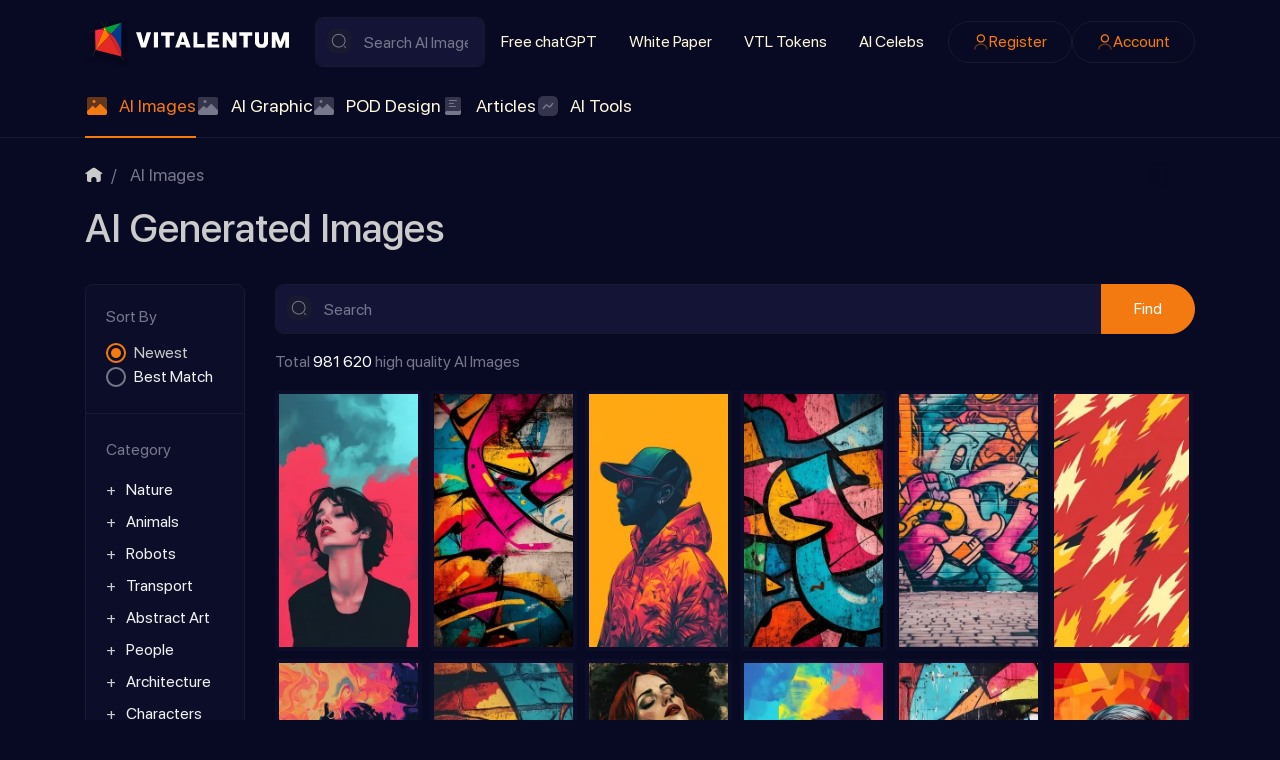

--- FILE ---
content_type: text/html; charset=utf-8
request_url: https://vitalentum.net/ai/1558
body_size: 27567
content:
<!DOCTYPE html>
<html class="min-vh-100" lang="en" prefix="og: http://ogp.me/ns# video: http://ogp.me/ns/video# article: http://ogp.me/ns/article#  profile: http://ogp.me/ns/profile#">
    <head>
        <title>AI Generated Images, page №1558 &mdash; Vitalentum.net</title>
        <meta charset="utf-8">
        <meta http-equiv="X-UA-Compatible" content="IE=edge">
        <meta name="viewport" content="width=device-width, initial-scale=1, shrink-to-fit=no">
        <meta name="csrf-token" content="af5e2ea98f0d3ebfd5e338b1ab050a7ce2540dbee5975c485bbe12ec44ab2394">
            <style>body{margin:0;font-size:1rem;line-height: 1.5;font-family:SFProDisplay,-apple-system,BlinkMacSystemFont,sans-serif;background: #080922;color:#CBCBCB;min-height:100vh;display:flex;flex-direction:column}img{max-width:100%}h1,h2,h3,h4,h5,h6,p{padding:0;margin:0}html{box-sizing:border-box}*,:after,:before{box-sizing:inherit}</style>
            <meta name="description" content="Explore collection of Royalty-free AI images, page №1558">
		<link rel="canonical" href="https://vitalentum.net/ai/1558">
		<meta property="og:title" content="AI Generated Images">
		<meta property="og:type" content="article">
		<meta property="og:site_name" content="Vitalentum.net">
		<meta property="og:url" content="https://vitalentum.net/ai">
		<meta property="og:description" content="Explore collection of Royalty-free AI images">
		<meta property="og:image" content="https://vitalentum.net/upload/opengraph/d/0/1_content_ai_d0483b166036b735b9f05d65d17b98e5.jpg">
		<meta property="og:image:type" content="image/jpeg">
		<meta property="og:image:height" content="630">
		<meta property="og:image:width" content="1200">
		<link rel="search" type="application/opensearchdescription+xml" href="https://vitalentum.net/search/opensearch" title="Search on Vitalentum.net">
		<link rel="stylesheet" type="text/css" href="/templates/ai/css/theme.css?1008">
		<link rel="stylesheet" type="text/css" href="/templates/ai/css/toastr.css?1008">
		            <link rel="icon" type="image/png" href="/templates/ai/images/favicons/favicon-96x96.png" sizes="96x96">
<link rel="shortcut icon" href="/templates/ai/images/favicons/favicon.ico">
<link rel="apple-touch-icon" sizes="180x180" href="/templates/ai/images/favicons/apple-touch-icon.png">
<meta name="apple-mobile-web-app-title" content="VITALENTUM">
<link rel="manifest" href="/templates/ai/images/favicons/site.webmanifest">
<!-- Google tag (gtag.js) -->
<script async src="https://www.googletagmanager.com/gtag/js?id=G-EYPYP4LH1D"></script>
<script>
  window.dataLayer = window.dataLayer || [];
  function gtag(){dataLayer.push(arguments);}
  gtag('js', new Date());
  gtag('config', 'G-EYPYP4LH1D');
</script>
                <link rel="icon" href="/templates/ai/images/favicons/favicon.ico" type="image/x-icon">
        </head>
    <body id="desktop_device_type" data-device="desktop" class="d-flex flex-column min-vh-100 ">
                        <header class="header pt-3">
                <div class="container">
                    <div class="row">
                                                        <div class="col-sm-12 d-flex flex-column flex-lg-row align-items-lg-center header-sup">
                                                    <a class="ai-brand mr-n2 flex-shrink-0" href="/">
            <img src="/templates/ai/images/vitalentumlogo.svg" alt="Vitalentum.net">
        </a>
    <form class="w-100 position-relative search-form" action="/search/ai" method="get">
                        <svg class="icms-svg-icon w-16" fill="currentColor"><use href="/templates/ai/images/icons/ai.svg?1008#search"></use></svg>            <input placeholder="Search AI Images" class="input form-control search-form__input" type="text" name="q" value="">            <button type="submit" class="btn search-form__button">Find</button>
                    </form>                                                                                                                                        <div class="burger-menu">
    <a class="burger-btn d-flex d-lg-none" href="#" data-toggle="dropdown">
    	<svg class="icms-svg-icon w-16" fill="currentColor"><use href="/templates/ai/images/icons/ai.svg?1008#burger"></use></svg>
    </a>
    <div class="burger-body dropdown-menu d-none d-lg-flex flex-lg-row align-items-lg-center header-sup">
        <div class="burger-close"><svg class="icms-svg-icon w-16" fill="currentColor"><use href="/templates/ai/images/icons/ai.svg?1008#close"></use></svg></div>
        <div class="w-100 h-100 d-flex flex-column flex-lg-row align-items-lg-center">    <ul class="nav navbar-dark flex-column flex-lg-row justify-content-lg-start menu-top_menu">



    
    
    
    
    <li class="nav-item">
                    <a title="Free chatGPT" class="nav-link text-nowrap" href="/free-chat-gpt" target="_self" id="menu-item-id-top_menu-51">
                                                    <span class="nav-item-text">Free chatGPT</span>
                                            </a>
        
        
    

    
    
            </li>
    
    
    <li class="nav-item">
                    <a title="White Paper" class="nav-link text-nowrap" href="/white-paper.html" target="_self" id="menu-item-id-top_menu-52">
                                                    <span class="nav-item-text">White Paper</span>
                                            </a>
        
        
    

    
    
            </li>
    
    
    <li class="nav-item">
                    <a title="VTL Tokens" class="nav-link text-nowrap" href="/tokens.html" target="_self" id="menu-item-id-top_menu-48">
                                                    <span class="nav-item-text">VTL Tokens</span>
                                            </a>
        
        
    

    
    
            </li>
    
    
    <li class="nav-item">
                    <a title="AI Celebs" class="nav-link text-nowrap" href="/people" target="_self" id="menu-item-id-top_menu-72">
                                                    <span class="nav-item-text">AI Celebs</span>
                                            </a>
        
        
    

    </li></ul>
    <ul class="nav navbar-dark justify-content-center flex-lg-row justify-content-lg-end ai-auth-menu ml-lg-2 menu-header">



    
    
    
    
    <li class="nav-item btn-orange">
                    <a title="Register" class="nav-link text-nowrap" href="/auth/register" target="_self" id="menu-item-id-header-35">
                <svg class="icms-svg-icon w-16" fill="currentColor"><use href="/templates/ai/images/icons/ai.svg?1008#user"></use></svg>                                    <span class="nav-item-text">Register</span>
                                            </a>
        
        
    

    
    
            </li>
    
    
    <li class="nav-item btn-orange">
                    <a title="Account" class="nav-link text-nowrap" href="/auth/login" target="_self" id="menu-item-id-header-34">
                <svg class="icms-svg-icon w-16" fill="currentColor"><use href="/templates/ai/images/icons/ai.svg?1008#user"></use></svg>                                    <span class="nav-item-text">Account</span>
                                            </a>
        
        
    

    </li></ul>
</div>
    </div>
</div>                                                                    </div>
                                                    <div class="col-sm-12 icms-header__bottom icms-navbar">
                                        <div class=" mobile-menu-wrapper">    <ul class="nav navbar-dark icms-menu-hovered menu-main">



    
    
    
    
    <li class="nav-item is-active dropdown disable-dropdown">
                    <a title="AI Images" class="nav-link text-nowrap active dropdown-toggle" href="/ai" target="_self" id="menu-item-id-main-46" data-toggle="dropdown">
                <svg class="icms-svg-icon w-16" fill="currentColor"><use href="/templates/ai/images/icons/ai.svg?1008#imgs"></use></svg>                                    <span class="nav-item-text">AI Images</span>
                                            </a>
        
        <ul class="dropdown-menu">
    

    
    
    
    
    <li class="nav-item dropdown dropright">
                    <a title="Nature" class="dropdown-item text-nowrap dropdown-toggle" href="/ai/nature" target="_self" id="menu-item-id-main-content.ai.2.46" data-toggle="dropdown">
                <svg class="icms-svg-icon w-16" fill="currentColor"><use href="/templates/ai/images/icons/ai.svg?1008#imgs"></use></svg>                                    <span class="nav-item-text">Nature</span>
                                            </a>
        
        <ul class="dropdown-menu">
    

    
    
    
    
    <li class="nav-item">
                    <a title="Flowers" class="dropdown-item text-nowrap" href="/ai/nature/flowers" target="_self" id="menu-item-id-main-content.ai.20.46">
                <svg class="icms-svg-icon w-16" fill="currentColor"><use href="/templates/ai/images/icons/ai.svg?1008#imgs"></use></svg>                                    <span class="nav-item-text">Flowers</span>
                                            </a>
        
        
    

    
    
            </li>
    
    
    <li class="nav-item">
                    <a title="Mystery" class="dropdown-item text-nowrap" href="/ai/nature/mystery" target="_self" id="menu-item-id-main-content.ai.27.46">
                <svg class="icms-svg-icon w-16" fill="currentColor"><use href="/templates/ai/images/icons/ai.svg?1008#imgs"></use></svg>                                    <span class="nav-item-text">Mystery</span>
                                            </a>
        
        
    

    
    
            </li>
    
    
    <li class="nav-item">
                    <a title="Forest" class="dropdown-item text-nowrap" href="/ai/nature/forest" target="_self" id="menu-item-id-main-content.ai.46.46">
                <svg class="icms-svg-icon w-16" fill="currentColor"><use href="/templates/ai/images/icons/ai.svg?1008#imgs"></use></svg>                                    <span class="nav-item-text">Forest</span>
                                            </a>
        
        
    

    
    
            </li>
    
    
    <li class="nav-item">
                    <a title="Field" class="dropdown-item text-nowrap" href="/ai/nature/field" target="_self" id="menu-item-id-main-content.ai.49.46">
                <svg class="icms-svg-icon w-16" fill="currentColor"><use href="/templates/ai/images/icons/ai.svg?1008#imgs"></use></svg>                                    <span class="nav-item-text">Field</span>
                                            </a>
        
        
    

    
    
            </li>
    
    
    <li class="nav-item">
                    <a title="Mushroom" class="dropdown-item text-nowrap" href="/ai/nature/mushroom" target="_self" id="menu-item-id-main-content.ai.50.46">
                <svg class="icms-svg-icon w-16" fill="currentColor"><use href="/templates/ai/images/icons/ai.svg?1008#imgs"></use></svg>                                    <span class="nav-item-text">Mushroom</span>
                                            </a>
        
        
    

    
    
            </li>
    
    
    <li class="nav-item">
                    <a title="Nature Wonders" class="dropdown-item text-nowrap" href="/ai/nature/nature-wonders" target="_self" id="menu-item-id-main-content.ai.51.46">
                <svg class="icms-svg-icon w-16" fill="currentColor"><use href="/templates/ai/images/icons/ai.svg?1008#imgs"></use></svg>                                    <span class="nav-item-text">Nature Wonders</span>
                                            </a>
        
        
    

    
    
            </li>
    
    
    <li class="nav-item">
                    <a title="Mountain" class="dropdown-item text-nowrap" href="/ai/nature/mountain" target="_self" id="menu-item-id-main-content.ai.55.46">
                <svg class="icms-svg-icon w-16" fill="currentColor"><use href="/templates/ai/images/icons/ai.svg?1008#imgs"></use></svg>                                    <span class="nav-item-text">Mountain</span>
                                            </a>
        
        
    

    
    
            </li>
    
    
    <li class="nav-item">
                    <a title="Sea" class="dropdown-item text-nowrap" href="/ai/nature/sea" target="_self" id="menu-item-id-main-content.ai.59.46">
                <svg class="icms-svg-icon w-16" fill="currentColor"><use href="/templates/ai/images/icons/ai.svg?1008#imgs"></use></svg>                                    <span class="nav-item-text">Sea</span>
                                            </a>
        
        
    

    
    
            </li>
    
    
    <li class="nav-item">
                    <a title="Fire" class="dropdown-item text-nowrap" href="/ai/nature/fire" target="_self" id="menu-item-id-main-content.ai.61.46">
                <svg class="icms-svg-icon w-16" fill="currentColor"><use href="/templates/ai/images/icons/ai.svg?1008#imgs"></use></svg>                                    <span class="nav-item-text">Fire</span>
                                            </a>
        
        
    

    
    
            </li>
    
    
    <li class="nav-item">
                    <a title="Island" class="dropdown-item text-nowrap" href="/ai/nature/island" target="_self" id="menu-item-id-main-content.ai.65.46">
                <svg class="icms-svg-icon w-16" fill="currentColor"><use href="/templates/ai/images/icons/ai.svg?1008#imgs"></use></svg>                                    <span class="nav-item-text">Island</span>
                                            </a>
        
        
    

    
    
            </li>
    
    
    <li class="nav-item">
                    <a title="Sunlight" class="dropdown-item text-nowrap" href="/ai/nature/sunlight" target="_self" id="menu-item-id-main-content.ai.66.46">
                <svg class="icms-svg-icon w-16" fill="currentColor"><use href="/templates/ai/images/icons/ai.svg?1008#imgs"></use></svg>                                    <span class="nav-item-text">Sunlight</span>
                                            </a>
        
        
    

    
    
            </li>
    
    
    <li class="nav-item">
                    <a title="Trees/Leaves" class="dropdown-item text-nowrap" href="/ai/nature/treesleaves" target="_self" id="menu-item-id-main-content.ai.70.46">
                <svg class="icms-svg-icon w-16" fill="currentColor"><use href="/templates/ai/images/icons/ai.svg?1008#imgs"></use></svg>                                    <span class="nav-item-text">Trees/Leaves</span>
                                            </a>
        
        
    

    
    
            </li>
    
    
    <li class="nav-item">
                    <a title="Sunset" class="dropdown-item text-nowrap" href="/ai/nature/sunset" target="_self" id="menu-item-id-main-content.ai.123.46">
                <svg class="icms-svg-icon w-16" fill="currentColor"><use href="/templates/ai/images/icons/ai.svg?1008#imgs"></use></svg>                                    <span class="nav-item-text">Sunset</span>
                                            </a>
        
        
    

    
    
            </li>
    
    
    <li class="nav-item">
                    <a title="Lakes/Rivers" class="dropdown-item text-nowrap" href="/ai/nature/lakesrivers" target="_self" id="menu-item-id-main-content.ai.430.46">
                <svg class="icms-svg-icon w-16" fill="currentColor"><use href="/templates/ai/images/icons/ai.svg?1008#imgs"></use></svg>                                    <span class="nav-item-text">Lakes/Rivers</span>
                                            </a>
        
        
    

    
            </li></ul>
    
            </li>
    
    
    <li class="nav-item dropdown dropright">
                    <a title="Animals" class="dropdown-item text-nowrap dropdown-toggle" href="/ai/animals" target="_self" id="menu-item-id-main-content.ai.3.46" data-toggle="dropdown">
                <svg class="icms-svg-icon w-16" fill="currentColor"><use href="/templates/ai/images/icons/ai.svg?1008#imgs"></use></svg>                                    <span class="nav-item-text">Animals</span>
                                            </a>
        
        <ul class="dropdown-menu">
    

    
    
    
    
    <li class="nav-item">
                    <a title="Bird" class="dropdown-item text-nowrap" href="/ai/animals/bird" target="_self" id="menu-item-id-main-content.ai.10.46">
                <svg class="icms-svg-icon w-16" fill="currentColor"><use href="/templates/ai/images/icons/ai.svg?1008#imgs"></use></svg>                                    <span class="nav-item-text">Bird</span>
                                            </a>
        
        
    

    
    
            </li>
    
    
    <li class="nav-item">
                    <a title="Reptiles" class="dropdown-item text-nowrap" href="/ai/animals/reptiles" target="_self" id="menu-item-id-main-content.ai.111.46">
                <svg class="icms-svg-icon w-16" fill="currentColor"><use href="/templates/ai/images/icons/ai.svg?1008#imgs"></use></svg>                                    <span class="nav-item-text">Reptiles</span>
                                            </a>
        
        
    

    
    
            </li>
    
    
    <li class="nav-item dropdown dropright">
                    <a title="Insects" class="dropdown-item text-nowrap dropdown-toggle" href="/ai/animals/insects" target="_self" id="menu-item-id-main-content.ai.112.46" data-toggle="dropdown">
                <svg class="icms-svg-icon w-16" fill="currentColor"><use href="/templates/ai/images/icons/ai.svg?1008#imgs"></use></svg>                                    <span class="nav-item-text">Insects</span>
                                            </a>
        
        <ul class="dropdown-menu">
    

    
    
    
    
    <li class="nav-item">
                    <a title="Butterfly" class="dropdown-item text-nowrap" href="/ai/animals/insects/butterfly" target="_self" id="menu-item-id-main-content.ai.115.46">
                <svg class="icms-svg-icon w-16" fill="currentColor"><use href="/templates/ai/images/icons/ai.svg?1008#imgs"></use></svg>                                    <span class="nav-item-text">Butterfly</span>
                                            </a>
        
        
    

    
    
            </li>
    
    
    <li class="nav-item">
                    <a title="Bee" class="dropdown-item text-nowrap" href="/ai/animals/insects/bee" target="_self" id="menu-item-id-main-content.ai.385.46">
                <svg class="icms-svg-icon w-16" fill="currentColor"><use href="/templates/ai/images/icons/ai.svg?1008#imgs"></use></svg>                                    <span class="nav-item-text">Bee</span>
                                            </a>
        
        
    

    
    
            </li>
    
    
    <li class="nav-item">
                    <a title="Dragonfly" class="dropdown-item text-nowrap" href="/ai/animals/insects/dragonfly" target="_self" id="menu-item-id-main-content.ai.120.46">
                <svg class="icms-svg-icon w-16" fill="currentColor"><use href="/templates/ai/images/icons/ai.svg?1008#imgs"></use></svg>                                    <span class="nav-item-text">Dragonfly</span>
                                            </a>
        
        
    

    
    
            </li>
    
    
    <li class="nav-item">
                    <a title="Beetle" class="dropdown-item text-nowrap" href="/ai/animals/insects/beetle" target="_self" id="menu-item-id-main-content.ai.484.46">
                <svg class="icms-svg-icon w-16" fill="currentColor"><use href="/templates/ai/images/icons/ai.svg?1008#imgs"></use></svg>                                    <span class="nav-item-text">Beetle</span>
                                            </a>
        
        
    

    
            </li></ul>
    
            </li>
    
    
    <li class="nav-item">
                    <a title="Monkey" class="dropdown-item text-nowrap" href="/ai/animals/monkey" target="_self" id="menu-item-id-main-content.ai.113.46">
                <svg class="icms-svg-icon w-16" fill="currentColor"><use href="/templates/ai/images/icons/ai.svg?1008#imgs"></use></svg>                                    <span class="nav-item-text">Monkey</span>
                                            </a>
        
        
    

    
    
            </li>
    
    
    <li class="nav-item">
                    <a title="Bunnies" class="dropdown-item text-nowrap" href="/ai/animals/bunnies" target="_self" id="menu-item-id-main-content.ai.114.46">
                <svg class="icms-svg-icon w-16" fill="currentColor"><use href="/templates/ai/images/icons/ai.svg?1008#imgs"></use></svg>                                    <span class="nav-item-text">Bunnies</span>
                                            </a>
        
        
    

    
    
            </li>
    
    
    <li class="nav-item">
                    <a title="Squirrel" class="dropdown-item text-nowrap" href="/ai/animals/squirrel" target="_self" id="menu-item-id-main-content.ai.116.46">
                <svg class="icms-svg-icon w-16" fill="currentColor"><use href="/templates/ai/images/icons/ai.svg?1008#imgs"></use></svg>                                    <span class="nav-item-text">Squirrel</span>
                                            </a>
        
        
    

    
    
            </li>
    
    
    <li class="nav-item">
                    <a title="Even-toed ungulate" class="dropdown-item text-nowrap" href="/ai/animals/even-toed-ungulate" target="_self" id="menu-item-id-main-content.ai.117.46">
                <svg class="icms-svg-icon w-16" fill="currentColor"><use href="/templates/ai/images/icons/ai.svg?1008#imgs"></use></svg>                                    <span class="nav-item-text">Even-toed ungulate</span>
                                            </a>
        
        
    

    
    
            </li>
    
    
    <li class="nav-item">
                    <a title="Rodents" class="dropdown-item text-nowrap" href="/ai/animals/rodents" target="_self" id="menu-item-id-main-content.ai.118.46">
                <svg class="icms-svg-icon w-16" fill="currentColor"><use href="/templates/ai/images/icons/ai.svg?1008#imgs"></use></svg>                                    <span class="nav-item-text">Rodents</span>
                                            </a>
        
        
    

    
    
            </li>
    
    
    <li class="nav-item">
                    <a title="Fox" class="dropdown-item text-nowrap" href="/ai/animals/fox" target="_self" id="menu-item-id-main-content.ai.121.46">
                <svg class="icms-svg-icon w-16" fill="currentColor"><use href="/templates/ai/images/icons/ai.svg?1008#imgs"></use></svg>                                    <span class="nav-item-text">Fox</span>
                                            </a>
        
        
    

    
    
            </li>
    
    
    <li class="nav-item">
                    <a title="Horses" class="dropdown-item text-nowrap" href="/ai/animals/horses" target="_self" id="menu-item-id-main-content.ai.192.46">
                <svg class="icms-svg-icon w-16" fill="currentColor"><use href="/templates/ai/images/icons/ai.svg?1008#imgs"></use></svg>                                    <span class="nav-item-text">Horses</span>
                                            </a>
        
        
    

    
    
            </li>
    
    
    <li class="nav-item">
                    <a title="Big Cats" class="dropdown-item text-nowrap" href="/ai/animals/big-cats" target="_self" id="menu-item-id-main-content.ai.193.46">
                <svg class="icms-svg-icon w-16" fill="currentColor"><use href="/templates/ai/images/icons/ai.svg?1008#imgs"></use></svg>                                    <span class="nav-item-text">Big Cats</span>
                                            </a>
        
        
    

    
    
            </li>
    
    
    <li class="nav-item">
                    <a title="Wild" class="dropdown-item text-nowrap" href="/ai/animals/wild" target="_self" id="menu-item-id-main-content.ai.110.46">
                <svg class="icms-svg-icon w-16" fill="currentColor"><use href="/templates/ai/images/icons/ai.svg?1008#imgs"></use></svg>                                    <span class="nav-item-text">Wild</span>
                                            </a>
        
        
    

    
    
            </li>
    
    
    <li class="nav-item">
                    <a title="Bull" class="dropdown-item text-nowrap" href="/ai/animals/bull" target="_self" id="menu-item-id-main-content.ai.253.46">
                <svg class="icms-svg-icon w-16" fill="currentColor"><use href="/templates/ai/images/icons/ai.svg?1008#imgs"></use></svg>                                    <span class="nav-item-text">Bull</span>
                                            </a>
        
        
    

    
    
            </li>
    
    
    <li class="nav-item">
                    <a title="Molluscs" class="dropdown-item text-nowrap" href="/ai/animals/molluscs" target="_self" id="menu-item-id-main-content.ai.381.46">
                <svg class="icms-svg-icon w-16" fill="currentColor"><use href="/templates/ai/images/icons/ai.svg?1008#imgs"></use></svg>                                    <span class="nav-item-text">Molluscs</span>
                                            </a>
        
        
    

    
    
            </li>
    
    
    <li class="nav-item">
                    <a title="Fish" class="dropdown-item text-nowrap" href="/ai/animals/fish" target="_self" id="menu-item-id-main-content.ai.374.46">
                <svg class="icms-svg-icon w-16" fill="currentColor"><use href="/templates/ai/images/icons/ai.svg?1008#imgs"></use></svg>                                    <span class="nav-item-text">Fish</span>
                                            </a>
        
        
    

    
    
            </li>
    
    
    <li class="nav-item">
                    <a title="Bear" class="dropdown-item text-nowrap" href="/ai/animals/bear" target="_self" id="menu-item-id-main-content.ai.12.46">
                <svg class="icms-svg-icon w-16" fill="currentColor"><use href="/templates/ai/images/icons/ai.svg?1008#imgs"></use></svg>                                    <span class="nav-item-text">Bear</span>
                                            </a>
        
        
    

    
    
            </li>
    
    
    <li class="nav-item">
                    <a title="Cats" class="dropdown-item text-nowrap" href="/ai/animals/cats" target="_self" id="menu-item-id-main-content.ai.13.46">
                <svg class="icms-svg-icon w-16" fill="currentColor"><use href="/templates/ai/images/icons/ai.svg?1008#imgs"></use></svg>                                    <span class="nav-item-text">Cats</span>
                                            </a>
        
        
    

    
    
            </li>
    
    
    <li class="nav-item">
                    <a title="Dog" class="dropdown-item text-nowrap" href="/ai/animals/dog" target="_self" id="menu-item-id-main-content.ai.38.46">
                <svg class="icms-svg-icon w-16" fill="currentColor"><use href="/templates/ai/images/icons/ai.svg?1008#imgs"></use></svg>                                    <span class="nav-item-text">Dog</span>
                                            </a>
        
        
    

    
    
            </li>
    
    
    <li class="nav-item">
                    <a title="Frog" class="dropdown-item text-nowrap" href="/ai/animals/frog" target="_self" id="menu-item-id-main-content.ai.56.46">
                <svg class="icms-svg-icon w-16" fill="currentColor"><use href="/templates/ai/images/icons/ai.svg?1008#imgs"></use></svg>                                    <span class="nav-item-text">Frog</span>
                                            </a>
        
        
    

    
    
            </li>
    
    
    <li class="nav-item">
                    <a title="Cow" class="dropdown-item text-nowrap" href="/ai/animals/cow" target="_self" id="menu-item-id-main-content.ai.429.46">
                <svg class="icms-svg-icon w-16" fill="currentColor"><use href="/templates/ai/images/icons/ai.svg?1008#imgs"></use></svg>                                    <span class="nav-item-text">Cow</span>
                                            </a>
        
        
    

    
    
            </li>
    
    
    <li class="nav-item">
                    <a title="Dolphin" class="dropdown-item text-nowrap" href="/ai/animals/dolphin" target="_self" id="menu-item-id-main-content.ai.495.46">
                <svg class="icms-svg-icon w-16" fill="currentColor"><use href="/templates/ai/images/icons/ai.svg?1008#imgs"></use></svg>                                    <span class="nav-item-text">Dolphin</span>
                                            </a>
        
        
    

    
    
            </li>
    
    
    <li class="nav-item">
                    <a title="Donkey" class="dropdown-item text-nowrap" href="/ai/animals/donkey" target="_self" id="menu-item-id-main-content.ai.496.46">
                <svg class="icms-svg-icon w-16" fill="currentColor"><use href="/templates/ai/images/icons/ai.svg?1008#imgs"></use></svg>                                    <span class="nav-item-text">Donkey</span>
                                            </a>
        
        
    

    
    
            </li>
    
    
    <li class="nav-item">
                    <a title="Elephant" class="dropdown-item text-nowrap" href="/ai/animals/elephant" target="_self" id="menu-item-id-main-content.ai.497.46">
                <svg class="icms-svg-icon w-16" fill="currentColor"><use href="/templates/ai/images/icons/ai.svg?1008#imgs"></use></svg>                                    <span class="nav-item-text">Elephant</span>
                                            </a>
        
        
    

    
    
            </li>
    
    
    <li class="nav-item">
                    <a title="Giraffe" class="dropdown-item text-nowrap" href="/ai/animals/giraffe" target="_self" id="menu-item-id-main-content.ai.498.46">
                <svg class="icms-svg-icon w-16" fill="currentColor"><use href="/templates/ai/images/icons/ai.svg?1008#imgs"></use></svg>                                    <span class="nav-item-text">Giraffe</span>
                                            </a>
        
        
    

    
    
            </li>
    
    
    <li class="nav-item">
                    <a title="Goat" class="dropdown-item text-nowrap" href="/ai/animals/goat" target="_self" id="menu-item-id-main-content.ai.499.46">
                <svg class="icms-svg-icon w-16" fill="currentColor"><use href="/templates/ai/images/icons/ai.svg?1008#imgs"></use></svg>                                    <span class="nav-item-text">Goat</span>
                                            </a>
        
        
    

    
    
            </li>
    
    
    <li class="nav-item">
                    <a title="Hamster" class="dropdown-item text-nowrap" href="/ai/animals/hamster" target="_self" id="menu-item-id-main-content.ai.500.46">
                <svg class="icms-svg-icon w-16" fill="currentColor"><use href="/templates/ai/images/icons/ai.svg?1008#imgs"></use></svg>                                    <span class="nav-item-text">Hamster</span>
                                            </a>
        
        
    

    
    
            </li>
    
    
    <li class="nav-item">
                    <a title="Hedgehog" class="dropdown-item text-nowrap" href="/ai/animals/hedgehog" target="_self" id="menu-item-id-main-content.ai.501.46">
                <svg class="icms-svg-icon w-16" fill="currentColor"><use href="/templates/ai/images/icons/ai.svg?1008#imgs"></use></svg>                                    <span class="nav-item-text">Hedgehog</span>
                                            </a>
        
        
    

    
    
            </li>
    
    
    <li class="nav-item">
                    <a title="Kangaroo" class="dropdown-item text-nowrap" href="/ai/animals/kangaroo" target="_self" id="menu-item-id-main-content.ai.502.46">
                <svg class="icms-svg-icon w-16" fill="currentColor"><use href="/templates/ai/images/icons/ai.svg?1008#imgs"></use></svg>                                    <span class="nav-item-text">Kangaroo</span>
                                            </a>
        
        
    

    
    
            </li>
    
    
    <li class="nav-item">
                    <a title="Koala" class="dropdown-item text-nowrap" href="/ai/animals/koala" target="_self" id="menu-item-id-main-content.ai.503.46">
                <svg class="icms-svg-icon w-16" fill="currentColor"><use href="/templates/ai/images/icons/ai.svg?1008#imgs"></use></svg>                                    <span class="nav-item-text">Koala</span>
                                            </a>
        
        
    

    
    
            </li>
    
    
    <li class="nav-item">
                    <a title="Lion" class="dropdown-item text-nowrap" href="/ai/animals/lion" target="_self" id="menu-item-id-main-content.ai.504.46">
                <svg class="icms-svg-icon w-16" fill="currentColor"><use href="/templates/ai/images/icons/ai.svg?1008#imgs"></use></svg>                                    <span class="nav-item-text">Lion</span>
                                            </a>
        
        
    

    
    
            </li>
    
    
    <li class="nav-item">
                    <a title="Owl" class="dropdown-item text-nowrap" href="/ai/animals/owl" target="_self" id="menu-item-id-main-content.ai.505.46">
                <svg class="icms-svg-icon w-16" fill="currentColor"><use href="/templates/ai/images/icons/ai.svg?1008#imgs"></use></svg>                                    <span class="nav-item-text">Owl</span>
                                            </a>
        
        
    

    
    
            </li>
    
    
    <li class="nav-item">
                    <a title="Panda" class="dropdown-item text-nowrap" href="/ai/animals/panda" target="_self" id="menu-item-id-main-content.ai.506.46">
                <svg class="icms-svg-icon w-16" fill="currentColor"><use href="/templates/ai/images/icons/ai.svg?1008#imgs"></use></svg>                                    <span class="nav-item-text">Panda</span>
                                            </a>
        
        
    

    
    
            </li>
    
    
    <li class="nav-item">
                    <a title="Parrot" class="dropdown-item text-nowrap" href="/ai/animals/parrot" target="_self" id="menu-item-id-main-content.ai.507.46">
                <svg class="icms-svg-icon w-16" fill="currentColor"><use href="/templates/ai/images/icons/ai.svg?1008#imgs"></use></svg>                                    <span class="nav-item-text">Parrot</span>
                                            </a>
        
        
    

    
    
            </li>
    
    
    <li class="nav-item">
                    <a title="Penguin" class="dropdown-item text-nowrap" href="/ai/animals/penguin" target="_self" id="menu-item-id-main-content.ai.508.46">
                <svg class="icms-svg-icon w-16" fill="currentColor"><use href="/templates/ai/images/icons/ai.svg?1008#imgs"></use></svg>                                    <span class="nav-item-text">Penguin</span>
                                            </a>
        
        
    

    
    
            </li>
    
    
    <li class="nav-item">
                    <a title="Rabbit" class="dropdown-item text-nowrap" href="/ai/animals/rabbit" target="_self" id="menu-item-id-main-content.ai.509.46">
                <svg class="icms-svg-icon w-16" fill="currentColor"><use href="/templates/ai/images/icons/ai.svg?1008#imgs"></use></svg>                                    <span class="nav-item-text">Rabbit</span>
                                            </a>
        
        
    

    
    
            </li>
    
    
    <li class="nav-item">
                    <a title="Raccoon" class="dropdown-item text-nowrap" href="/ai/animals/raccoon" target="_self" id="menu-item-id-main-content.ai.510.46">
                <svg class="icms-svg-icon w-16" fill="currentColor"><use href="/templates/ai/images/icons/ai.svg?1008#imgs"></use></svg>                                    <span class="nav-item-text">Raccoon</span>
                                            </a>
        
        
    

    
    
            </li>
    
    
    <li class="nav-item">
                    <a title="Rhinoceros" class="dropdown-item text-nowrap" href="/ai/animals/rhinoceros" target="_self" id="menu-item-id-main-content.ai.511.46">
                <svg class="icms-svg-icon w-16" fill="currentColor"><use href="/templates/ai/images/icons/ai.svg?1008#imgs"></use></svg>                                    <span class="nav-item-text">Rhinoceros</span>
                                            </a>
        
        
    

    
    
            </li>
    
    
    <li class="nav-item">
                    <a title="Chicken" class="dropdown-item text-nowrap" href="/ai/animals/chicken" target="_self" id="menu-item-id-main-content.ai.512.46">
                <svg class="icms-svg-icon w-16" fill="currentColor"><use href="/templates/ai/images/icons/ai.svg?1008#imgs"></use></svg>                                    <span class="nav-item-text">Chicken</span>
                                            </a>
        
        
    

    
    
            </li>
    
    
    <li class="nav-item">
                    <a title="Eagle" class="dropdown-item text-nowrap" href="/ai/animals/eagle" target="_self" id="menu-item-id-main-content.ai.513.46">
                <svg class="icms-svg-icon w-16" fill="currentColor"><use href="/templates/ai/images/icons/ai.svg?1008#imgs"></use></svg>                                    <span class="nav-item-text">Eagle</span>
                                            </a>
        
        
    

    
    
            </li>
    
    
    <li class="nav-item">
                    <a title="Shark" class="dropdown-item text-nowrap" href="/ai/animals/shark" target="_self" id="menu-item-id-main-content.ai.517.46">
                <svg class="icms-svg-icon w-16" fill="currentColor"><use href="/templates/ai/images/icons/ai.svg?1008#imgs"></use></svg>                                    <span class="nav-item-text">Shark</span>
                                            </a>
        
        
    

    
    
            </li>
    
    
    <li class="nav-item">
                    <a title="Sheep" class="dropdown-item text-nowrap" href="/ai/animals/sheep" target="_self" id="menu-item-id-main-content.ai.518.46">
                <svg class="icms-svg-icon w-16" fill="currentColor"><use href="/templates/ai/images/icons/ai.svg?1008#imgs"></use></svg>                                    <span class="nav-item-text">Sheep</span>
                                            </a>
        
        
    

    
    
            </li>
    
    
    <li class="nav-item">
                    <a title="Snake" class="dropdown-item text-nowrap" href="/ai/animals/snake" target="_self" id="menu-item-id-main-content.ai.519.46">
                <svg class="icms-svg-icon w-16" fill="currentColor"><use href="/templates/ai/images/icons/ai.svg?1008#imgs"></use></svg>                                    <span class="nav-item-text">Snake</span>
                                            </a>
        
        
    

    
    
            </li>
    
    
    <li class="nav-item">
                    <a title="Tiger" class="dropdown-item text-nowrap" href="/ai/animals/tiger" target="_self" id="menu-item-id-main-content.ai.520.46">
                <svg class="icms-svg-icon w-16" fill="currentColor"><use href="/templates/ai/images/icons/ai.svg?1008#imgs"></use></svg>                                    <span class="nav-item-text">Tiger</span>
                                            </a>
        
        
    

    
    
            </li>
    
    
    <li class="nav-item">
                    <a title="Turtle" class="dropdown-item text-nowrap" href="/ai/animals/turtle" target="_self" id="menu-item-id-main-content.ai.521.46">
                <svg class="icms-svg-icon w-16" fill="currentColor"><use href="/templates/ai/images/icons/ai.svg?1008#imgs"></use></svg>                                    <span class="nav-item-text">Turtle</span>
                                            </a>
        
        
    

    
    
            </li>
    
    
    <li class="nav-item">
                    <a title="Whale" class="dropdown-item text-nowrap" href="/ai/animals/whale" target="_self" id="menu-item-id-main-content.ai.522.46">
                <svg class="icms-svg-icon w-16" fill="currentColor"><use href="/templates/ai/images/icons/ai.svg?1008#imgs"></use></svg>                                    <span class="nav-item-text">Whale</span>
                                            </a>
        
        
    

    
    
            </li>
    
    
    <li class="nav-item">
                    <a title="Wolf" class="dropdown-item text-nowrap" href="/ai/animals/wolf" target="_self" id="menu-item-id-main-content.ai.523.46">
                <svg class="icms-svg-icon w-16" fill="currentColor"><use href="/templates/ai/images/icons/ai.svg?1008#imgs"></use></svg>                                    <span class="nav-item-text">Wolf</span>
                                            </a>
        
        
    

    
    
            </li>
    
    
    <li class="nav-item">
                    <a title="Zebra" class="dropdown-item text-nowrap" href="/ai/animals/zebra" target="_self" id="menu-item-id-main-content.ai.524.46">
                <svg class="icms-svg-icon w-16" fill="currentColor"><use href="/templates/ai/images/icons/ai.svg?1008#imgs"></use></svg>                                    <span class="nav-item-text">Zebra</span>
                                            </a>
        
        
    

    
            </li></ul>
    
            </li>
    
    
    <li class="nav-item dropdown dropright">
                    <a title="Robots" class="dropdown-item text-nowrap dropdown-toggle" href="/ai/robots" target="_self" id="menu-item-id-main-content.ai.6.46" data-toggle="dropdown">
                <svg class="icms-svg-icon w-16" fill="currentColor"><use href="/templates/ai/images/icons/ai.svg?1008#imgs"></use></svg>                                    <span class="nav-item-text">Robots</span>
                                            </a>
        
        <ul class="dropdown-menu">
    

    
    
    
    
    <li class="nav-item">
                    <a title="Drons" class="dropdown-item text-nowrap" href="/ai/robots/drons" target="_self" id="menu-item-id-main-content.ai.31.46">
                <svg class="icms-svg-icon w-16" fill="currentColor"><use href="/templates/ai/images/icons/ai.svg?1008#imgs"></use></svg>                                    <span class="nav-item-text">Drons</span>
                                            </a>
        
        
    

    
    
            </li>
    
    
    <li class="nav-item">
                    <a title="Animal Robots" class="dropdown-item text-nowrap" href="/ai/robots/animal-robots" target="_self" id="menu-item-id-main-content.ai.379.46">
                <svg class="icms-svg-icon w-16" fill="currentColor"><use href="/templates/ai/images/icons/ai.svg?1008#imgs"></use></svg>                                    <span class="nav-item-text">Animal Robots</span>
                                            </a>
        
        
    

    
    
            </li>
    
    
    <li class="nav-item">
                    <a title="Cyborg" class="dropdown-item text-nowrap" href="/ai/robots/cyborg" target="_self" id="menu-item-id-main-content.ai.380.46">
                <svg class="icms-svg-icon w-16" fill="currentColor"><use href="/templates/ai/images/icons/ai.svg?1008#imgs"></use></svg>                                    <span class="nav-item-text">Cyborg</span>
                                            </a>
        
        
    

    
            </li></ul>
    
            </li>
    
    
    <li class="nav-item dropdown dropright">
                    <a title="Transport" class="dropdown-item text-nowrap dropdown-toggle" href="/ai/transport" target="_self" id="menu-item-id-main-content.ai.9.46" data-toggle="dropdown">
                <svg class="icms-svg-icon w-16" fill="currentColor"><use href="/templates/ai/images/icons/ai.svg?1008#imgs"></use></svg>                                    <span class="nav-item-text">Transport</span>
                                            </a>
        
        <ul class="dropdown-menu">
    

    
    
    
    
    <li class="nav-item">
                    <a title="Moto" class="dropdown-item text-nowrap" href="/ai/transport/moto" target="_self" id="menu-item-id-main-content.ai.47.46">
                <svg class="icms-svg-icon w-16" fill="currentColor"><use href="/templates/ai/images/icons/ai.svg?1008#imgs"></use></svg>                                    <span class="nav-item-text">Moto</span>
                                            </a>
        
        
    

    
    
            </li>
    
    
    <li class="nav-item">
                    <a title="Bicycle" class="dropdown-item text-nowrap" href="/ai/transport/bicycle" target="_self" id="menu-item-id-main-content.ai.378.46">
                <svg class="icms-svg-icon w-16" fill="currentColor"><use href="/templates/ai/images/icons/ai.svg?1008#imgs"></use></svg>                                    <span class="nav-item-text">Bicycle</span>
                                            </a>
        
        
    

    
    
            </li>
    
    
    <li class="nav-item">
                    <a title="Trains" class="dropdown-item text-nowrap" href="/ai/transport/trains" target="_self" id="menu-item-id-main-content.ai.194.46">
                <svg class="icms-svg-icon w-16" fill="currentColor"><use href="/templates/ai/images/icons/ai.svg?1008#imgs"></use></svg>                                    <span class="nav-item-text">Trains</span>
                                            </a>
        
        
    

    
    
            </li>
    
    
    <li class="nav-item">
                    <a title="Boats" class="dropdown-item text-nowrap" href="/ai/transport/boats" target="_self" id="menu-item-id-main-content.ai.63.46">
                <svg class="icms-svg-icon w-16" fill="currentColor"><use href="/templates/ai/images/icons/ai.svg?1008#imgs"></use></svg>                                    <span class="nav-item-text">Boats</span>
                                            </a>
        
        
    

    
    
            </li>
    
    
    <li class="nav-item">
                    <a title="Cars" class="dropdown-item text-nowrap" href="/ai/transport/cars" target="_self" id="menu-item-id-main-content.ai.92.46">
                <svg class="icms-svg-icon w-16" fill="currentColor"><use href="/templates/ai/images/icons/ai.svg?1008#imgs"></use></svg>                                    <span class="nav-item-text">Cars</span>
                                            </a>
        
        
    

    
    
            </li>
    
    
    <li class="nav-item">
                    <a title="Air" class="dropdown-item text-nowrap" href="/ai/transport/air" target="_self" id="menu-item-id-main-content.ai.99.46">
                <svg class="icms-svg-icon w-16" fill="currentColor"><use href="/templates/ai/images/icons/ai.svg?1008#imgs"></use></svg>                                    <span class="nav-item-text">Air</span>
                                            </a>
        
        
    

    
            </li></ul>
    
            </li>
    
    
    <li class="nav-item dropdown dropright">
                    <a title="Abstract Art" class="dropdown-item text-nowrap dropdown-toggle" href="/ai/abstract-art" target="_self" id="menu-item-id-main-content.ai.14.46" data-toggle="dropdown">
                <svg class="icms-svg-icon w-16" fill="currentColor"><use href="/templates/ai/images/icons/ai.svg?1008#imgs"></use></svg>                                    <span class="nav-item-text">Abstract Art</span>
                                            </a>
        
        <ul class="dropdown-menu">
    

    
    
    
    
    <li class="nav-item">
                    <a title="Surrealism" class="dropdown-item text-nowrap" href="/ai/abstract-art/surrealism" target="_self" id="menu-item-id-main-content.ai.29.46">
                <svg class="icms-svg-icon w-16" fill="currentColor"><use href="/templates/ai/images/icons/ai.svg?1008#imgs"></use></svg>                                    <span class="nav-item-text">Surrealism</span>
                                            </a>
        
        
    

    
    
            </li>
    
    
    <li class="nav-item">
                    <a title="Pop Art" class="dropdown-item text-nowrap" href="/ai/abstract-art/pop-art" target="_self" id="menu-item-id-main-content.ai.292.46">
                <svg class="icms-svg-icon w-16" fill="currentColor"><use href="/templates/ai/images/icons/ai.svg?1008#imgs"></use></svg>                                    <span class="nav-item-text">Pop Art</span>
                                            </a>
        
        
    

    
    
            </li>
    
    
    <li class="nav-item">
                    <a title="Fractal" class="dropdown-item text-nowrap" href="/ai/abstract-art/fractal" target="_self" id="menu-item-id-main-content.ai.483.46">
                <svg class="icms-svg-icon w-16" fill="currentColor"><use href="/templates/ai/images/icons/ai.svg?1008#imgs"></use></svg>                                    <span class="nav-item-text">Fractal</span>
                                            </a>
        
        
    

    
    
            </li>
    
    
    <li class="nav-item">
                    <a title="Design" class="dropdown-item text-nowrap" href="/ai/abstract-art/design" target="_self" id="menu-item-id-main-content.ai.72.46">
                <svg class="icms-svg-icon w-16" fill="currentColor"><use href="/templates/ai/images/icons/ai.svg?1008#imgs"></use></svg>                                    <span class="nav-item-text">Design</span>
                                            </a>
        
        
    

    
    
            </li>
    
    
    <li class="nav-item">
                    <a title="Natural" class="dropdown-item text-nowrap" href="/ai/abstract-art/natural" target="_self" id="menu-item-id-main-content.ai.73.46">
                <svg class="icms-svg-icon w-16" fill="currentColor"><use href="/templates/ai/images/icons/ai.svg?1008#imgs"></use></svg>                                    <span class="nav-item-text">Natural</span>
                                            </a>
        
        
    

    
    
            </li>
    
    
    <li class="nav-item">
                    <a title="Waves" class="dropdown-item text-nowrap" href="/ai/abstract-art/waves" target="_self" id="menu-item-id-main-content.ai.74.46">
                <svg class="icms-svg-icon w-16" fill="currentColor"><use href="/templates/ai/images/icons/ai.svg?1008#imgs"></use></svg>                                    <span class="nav-item-text">Waves</span>
                                            </a>
        
        
    

    
    
            </li>
    
    
    <li class="nav-item">
                    <a title="Compositions" class="dropdown-item text-nowrap" href="/ai/abstract-art/compositions" target="_self" id="menu-item-id-main-content.ai.75.46">
                <svg class="icms-svg-icon w-16" fill="currentColor"><use href="/templates/ai/images/icons/ai.svg?1008#imgs"></use></svg>                                    <span class="nav-item-text">Compositions</span>
                                            </a>
        
        
    

    
    
            </li>
    
    
    <li class="nav-item">
                    <a title="Smoke/Glitter/Dust" class="dropdown-item text-nowrap" href="/ai/abstract-art/smokeglitterdust" target="_self" id="menu-item-id-main-content.ai.76.46">
                <svg class="icms-svg-icon w-16" fill="currentColor"><use href="/templates/ai/images/icons/ai.svg?1008#imgs"></use></svg>                                    <span class="nav-item-text">Smoke/Glitter/Dust</span>
                                            </a>
        
        
    

    
    
            </li>
    
    
    <li class="nav-item">
                    <a title="Colour/Paint" class="dropdown-item text-nowrap" href="/ai/abstract-art/colourpaint" target="_self" id="menu-item-id-main-content.ai.77.46">
                <svg class="icms-svg-icon w-16" fill="currentColor"><use href="/templates/ai/images/icons/ai.svg?1008#imgs"></use></svg>                                    <span class="nav-item-text">Colour/Paint</span>
                                            </a>
        
        
    

    
    
            </li>
    
    
    <li class="nav-item">
                    <a title="Shapes" class="dropdown-item text-nowrap" href="/ai/abstract-art/shapes" target="_self" id="menu-item-id-main-content.ai.78.46">
                <svg class="icms-svg-icon w-16" fill="currentColor"><use href="/templates/ai/images/icons/ai.svg?1008#imgs"></use></svg>                                    <span class="nav-item-text">Shapes</span>
                                            </a>
        
        
    

    
    
            </li>
    
    
    <li class="nav-item">
                    <a title="Lines" class="dropdown-item text-nowrap" href="/ai/abstract-art/lines" target="_self" id="menu-item-id-main-content.ai.80.46">
                <svg class="icms-svg-icon w-16" fill="currentColor"><use href="/templates/ai/images/icons/ai.svg?1008#imgs"></use></svg>                                    <span class="nav-item-text">Lines</span>
                                            </a>
        
        
    

    
    
            </li>
    
    
    <li class="nav-item">
                    <a title="Material" class="dropdown-item text-nowrap" href="/ai/abstract-art/material" target="_self" id="menu-item-id-main-content.ai.82.46">
                <svg class="icms-svg-icon w-16" fill="currentColor"><use href="/templates/ai/images/icons/ai.svg?1008#imgs"></use></svg>                                    <span class="nav-item-text">Material</span>
                                            </a>
        
        
    

    
    
            </li>
    
    
    <li class="nav-item">
                    <a title="Marble" class="dropdown-item text-nowrap" href="/ai/abstract-art/marble" target="_self" id="menu-item-id-main-content.ai.83.46">
                <svg class="icms-svg-icon w-16" fill="currentColor"><use href="/templates/ai/images/icons/ai.svg?1008#imgs"></use></svg>                                    <span class="nav-item-text">Marble</span>
                                            </a>
        
        
    

    
    
            </li>
    
    
    <li class="nav-item">
                    <a title="Neon" class="dropdown-item text-nowrap" href="/ai/abstract-art/neon" target="_self" id="menu-item-id-main-content.ai.84.46">
                <svg class="icms-svg-icon w-16" fill="currentColor"><use href="/templates/ai/images/icons/ai.svg?1008#imgs"></use></svg>                                    <span class="nav-item-text">Neon</span>
                                            </a>
        
        
    

    
    
            </li>
    
    
    <li class="nav-item">
                    <a title="Paintings" class="dropdown-item text-nowrap" href="/ai/abstract-art/paintings" target="_self" id="menu-item-id-main-content.ai.90.46">
                <svg class="icms-svg-icon w-16" fill="currentColor"><use href="/templates/ai/images/icons/ai.svg?1008#imgs"></use></svg>                                    <span class="nav-item-text">Paintings</span>
                                            </a>
        
        
    

    
            </li></ul>
    
            </li>
    
    
    <li class="nav-item dropdown dropright">
                    <a title="People" class="dropdown-item text-nowrap dropdown-toggle" href="/ai/people" target="_self" id="menu-item-id-main-content.ai.15.46" data-toggle="dropdown">
                <svg class="icms-svg-icon w-16" fill="currentColor"><use href="/templates/ai/images/icons/ai.svg?1008#imgs"></use></svg>                                    <span class="nav-item-text">People</span>
                                            </a>
        
        <ul class="dropdown-menu">
    

    
    
    
    
    <li class="nav-item">
                    <a title="Man Portrait" class="dropdown-item text-nowrap" href="/ai/people/man-portrait" target="_self" id="menu-item-id-main-content.ai.26.46">
                <svg class="icms-svg-icon w-16" fill="currentColor"><use href="/templates/ai/images/icons/ai.svg?1008#imgs"></use></svg>                                    <span class="nav-item-text">Man Portrait</span>
                                            </a>
        
        
    

    
    
            </li>
    
    
    <li class="nav-item">
                    <a title="Woman Portrait" class="dropdown-item text-nowrap" href="/ai/people/woman-portrait" target="_self" id="menu-item-id-main-content.ai.25.46">
                <svg class="icms-svg-icon w-16" fill="currentColor"><use href="/templates/ai/images/icons/ai.svg?1008#imgs"></use></svg>                                    <span class="nav-item-text">Woman Portrait</span>
                                            </a>
        
        
    

    
    
            </li>
    
    
    <li class="nav-item">
                    <a title="Children" class="dropdown-item text-nowrap" href="/ai/people/children" target="_self" id="menu-item-id-main-content.ai.187.46">
                <svg class="icms-svg-icon w-16" fill="currentColor"><use href="/templates/ai/images/icons/ai.svg?1008#imgs"></use></svg>                                    <span class="nav-item-text">Children</span>
                                            </a>
        
        
    

    
    
            </li>
    
    
    <li class="nav-item">
                    <a title="Child Portrait" class="dropdown-item text-nowrap" href="/ai/people/child-portrait" target="_self" id="menu-item-id-main-content.ai.464.46">
                <svg class="icms-svg-icon w-16" fill="currentColor"><use href="/templates/ai/images/icons/ai.svg?1008#imgs"></use></svg>                                    <span class="nav-item-text">Child Portrait</span>
                                            </a>
        
        
    

    
    
            </li>
    
    
    <li class="nav-item">
                    <a title="Woman" class="dropdown-item text-nowrap" href="/ai/people/woman" target="_self" id="menu-item-id-main-content.ai.471.46">
                <svg class="icms-svg-icon w-16" fill="currentColor"><use href="/templates/ai/images/icons/ai.svg?1008#imgs"></use></svg>                                    <span class="nav-item-text">Woman</span>
                                            </a>
        
        
    

    
    
            </li>
    
    
    <li class="nav-item">
                    <a title="Man" class="dropdown-item text-nowrap" href="/ai/people/man" target="_self" id="menu-item-id-main-content.ai.472.46">
                <svg class="icms-svg-icon w-16" fill="currentColor"><use href="/templates/ai/images/icons/ai.svg?1008#imgs"></use></svg>                                    <span class="nav-item-text">Man</span>
                                            </a>
        
        
    

    
            </li></ul>
    
            </li>
    
    
    <li class="nav-item dropdown dropright">
                    <a title="Architecture" class="dropdown-item text-nowrap dropdown-toggle" href="/ai/architecture" target="_self" id="menu-item-id-main-content.ai.16.46" data-toggle="dropdown">
                <svg class="icms-svg-icon w-16" fill="currentColor"><use href="/templates/ai/images/icons/ai.svg?1008#imgs"></use></svg>                                    <span class="nav-item-text">Architecture</span>
                                            </a>
        
        <ul class="dropdown-menu">
    

    
    
    
    
    <li class="nav-item">
                    <a title="Concepts" class="dropdown-item text-nowrap" href="/ai/architecture/concepts" target="_self" id="menu-item-id-main-content.ai.85.46">
                <svg class="icms-svg-icon w-16" fill="currentColor"><use href="/templates/ai/images/icons/ai.svg?1008#imgs"></use></svg>                                    <span class="nav-item-text">Concepts</span>
                                            </a>
        
        
    

    
    
            </li>
    
    
    <li class="nav-item">
                    <a title="Interior" class="dropdown-item text-nowrap" href="/ai/architecture/interior" target="_self" id="menu-item-id-main-content.ai.21.46">
                <svg class="icms-svg-icon w-16" fill="currentColor"><use href="/templates/ai/images/icons/ai.svg?1008#imgs"></use></svg>                                    <span class="nav-item-text">Interior</span>
                                            </a>
        
        
    

    
    
            </li>
    
    
    <li class="nav-item">
                    <a title="Bridges" class="dropdown-item text-nowrap" href="/ai/architecture/bridges" target="_self" id="menu-item-id-main-content.ai.191.46">
                <svg class="icms-svg-icon w-16" fill="currentColor"><use href="/templates/ai/images/icons/ai.svg?1008#imgs"></use></svg>                                    <span class="nav-item-text">Bridges</span>
                                            </a>
        
        
    

    
    
            </li>
    
    
    <li class="nav-item">
                    <a title="Street decor" class="dropdown-item text-nowrap" href="/ai/architecture/street-decor" target="_self" id="menu-item-id-main-content.ai.102.46">
                <svg class="icms-svg-icon w-16" fill="currentColor"><use href="/templates/ai/images/icons/ai.svg?1008#imgs"></use></svg>                                    <span class="nav-item-text">Street decor</span>
                                            </a>
        
        
    

    
    
            </li>
    
    
    <li class="nav-item">
                    <a title="Cities" class="dropdown-item text-nowrap" href="/ai/architecture/cities" target="_self" id="menu-item-id-main-content.ai.24.46">
                <svg class="icms-svg-icon w-16" fill="currentColor"><use href="/templates/ai/images/icons/ai.svg?1008#imgs"></use></svg>                                    <span class="nav-item-text">Cities</span>
                                            </a>
        
        
    

    
    
            </li>
    
    
    <li class="nav-item">
                    <a title="Houses" class="dropdown-item text-nowrap" href="/ai/architecture/houses" target="_self" id="menu-item-id-main-content.ai.58.46">
                <svg class="icms-svg-icon w-16" fill="currentColor"><use href="/templates/ai/images/icons/ai.svg?1008#imgs"></use></svg>                                    <span class="nav-item-text">Houses</span>
                                            </a>
        
        
    

    
            </li></ul>
    
            </li>
    
    
    <li class="nav-item dropdown dropright">
                    <a title="Characters" class="dropdown-item text-nowrap dropdown-toggle" href="/ai/characters" target="_self" id="menu-item-id-main-content.ai.19.46" data-toggle="dropdown">
                <svg class="icms-svg-icon w-16" fill="currentColor"><use href="/templates/ai/images/icons/ai.svg?1008#imgs"></use></svg>                                    <span class="nav-item-text">Characters</span>
                                            </a>
        
        <ul class="dropdown-menu">
    

    
    
    
    
    <li class="nav-item">
                    <a title="Aliens" class="dropdown-item text-nowrap" href="/ai/characters/aliens" target="_self" id="menu-item-id-main-content.ai.100.46">
                <svg class="icms-svg-icon w-16" fill="currentColor"><use href="/templates/ai/images/icons/ai.svg?1008#imgs"></use></svg>                                    <span class="nav-item-text">Aliens</span>
                                            </a>
        
        
    

    
    
            </li>
    
    
    <li class="nav-item">
                    <a title="Zombies" class="dropdown-item text-nowrap" href="/ai/characters/zombies" target="_self" id="menu-item-id-main-content.ai.149.46">
                <svg class="icms-svg-icon w-16" fill="currentColor"><use href="/templates/ai/images/icons/ai.svg?1008#imgs"></use></svg>                                    <span class="nav-item-text">Zombies</span>
                                            </a>
        
        
    

    
    
            </li>
    
    
    <li class="nav-item">
                    <a title="Dragons" class="dropdown-item text-nowrap" href="/ai/characters/dragons" target="_self" id="menu-item-id-main-content.ai.150.46">
                <svg class="icms-svg-icon w-16" fill="currentColor"><use href="/templates/ai/images/icons/ai.svg?1008#imgs"></use></svg>                                    <span class="nav-item-text">Dragons</span>
                                            </a>
        
        
    

    
    
            </li>
    
    
    <li class="nav-item">
                    <a title="Vampires" class="dropdown-item text-nowrap" href="/ai/characters/vampires" target="_self" id="menu-item-id-main-content.ai.151.46">
                <svg class="icms-svg-icon w-16" fill="currentColor"><use href="/templates/ai/images/icons/ai.svg?1008#imgs"></use></svg>                                    <span class="nav-item-text">Vampires</span>
                                            </a>
        
        
    

    
    
            </li>
    
    
    <li class="nav-item">
                    <a title="Wizards" class="dropdown-item text-nowrap" href="/ai/characters/wizards" target="_self" id="menu-item-id-main-content.ai.152.46">
                <svg class="icms-svg-icon w-16" fill="currentColor"><use href="/templates/ai/images/icons/ai.svg?1008#imgs"></use></svg>                                    <span class="nav-item-text">Wizards</span>
                                            </a>
        
        
    

    
    
            </li>
    
    
    <li class="nav-item">
                    <a title="Elves" class="dropdown-item text-nowrap" href="/ai/characters/elves" target="_self" id="menu-item-id-main-content.ai.153.46">
                <svg class="icms-svg-icon w-16" fill="currentColor"><use href="/templates/ai/images/icons/ai.svg?1008#imgs"></use></svg>                                    <span class="nav-item-text">Elves</span>
                                            </a>
        
        
    

    
    
            </li>
    
    
    <li class="nav-item">
                    <a title="Witches" class="dropdown-item text-nowrap" href="/ai/characters/witches" target="_self" id="menu-item-id-main-content.ai.154.46">
                <svg class="icms-svg-icon w-16" fill="currentColor"><use href="/templates/ai/images/icons/ai.svg?1008#imgs"></use></svg>                                    <span class="nav-item-text">Witches</span>
                                            </a>
        
        
    

    
    
            </li>
    
    
    <li class="nav-item">
                    <a title="Angels" class="dropdown-item text-nowrap" href="/ai/characters/angels" target="_self" id="menu-item-id-main-content.ai.155.46">
                <svg class="icms-svg-icon w-16" fill="currentColor"><use href="/templates/ai/images/icons/ai.svg?1008#imgs"></use></svg>                                    <span class="nav-item-text">Angels</span>
                                            </a>
        
        
    

    
    
            </li>
    
    
    <li class="nav-item">
                    <a title="Demons" class="dropdown-item text-nowrap" href="/ai/characters/demons" target="_self" id="menu-item-id-main-content.ai.156.46">
                <svg class="icms-svg-icon w-16" fill="currentColor"><use href="/templates/ai/images/icons/ai.svg?1008#imgs"></use></svg>                                    <span class="nav-item-text">Demons</span>
                                            </a>
        
        
    

    
    
            </li>
    
    
    <li class="nav-item">
                    <a title="Werewolves" class="dropdown-item text-nowrap" href="/ai/characters/werewolves" target="_self" id="menu-item-id-main-content.ai.158.46">
                <svg class="icms-svg-icon w-16" fill="currentColor"><use href="/templates/ai/images/icons/ai.svg?1008#imgs"></use></svg>                                    <span class="nav-item-text">Werewolves</span>
                                            </a>
        
        
    

    
    
            </li>
    
    
    <li class="nav-item">
                    <a title="Unicorns" class="dropdown-item text-nowrap" href="/ai/characters/unicorns" target="_self" id="menu-item-id-main-content.ai.160.46">
                <svg class="icms-svg-icon w-16" fill="currentColor"><use href="/templates/ai/images/icons/ai.svg?1008#imgs"></use></svg>                                    <span class="nav-item-text">Unicorns</span>
                                            </a>
        
        
    

    
    
            </li>
    
    
    <li class="nav-item">
                    <a title="Trolls" class="dropdown-item text-nowrap" href="/ai/characters/trolls" target="_self" id="menu-item-id-main-content.ai.161.46">
                <svg class="icms-svg-icon w-16" fill="currentColor"><use href="/templates/ai/images/icons/ai.svg?1008#imgs"></use></svg>                                    <span class="nav-item-text">Trolls</span>
                                            </a>
        
        
    

    
    
            </li>
    
    
    <li class="nav-item">
                    <a title="Goblins" class="dropdown-item text-nowrap" href="/ai/characters/goblins" target="_self" id="menu-item-id-main-content.ai.162.46">
                <svg class="icms-svg-icon w-16" fill="currentColor"><use href="/templates/ai/images/icons/ai.svg?1008#imgs"></use></svg>                                    <span class="nav-item-text">Goblins</span>
                                            </a>
        
        
    

    
    
            </li>
    
    
    <li class="nav-item">
                    <a title="Warriors" class="dropdown-item text-nowrap" href="/ai/characters/warriors" target="_self" id="menu-item-id-main-content.ai.163.46">
                <svg class="icms-svg-icon w-16" fill="currentColor"><use href="/templates/ai/images/icons/ai.svg?1008#imgs"></use></svg>                                    <span class="nav-item-text">Warriors</span>
                                            </a>
        
        
    

    
    
            </li>
    
    
    <li class="nav-item">
                    <a title="Wraiths" class="dropdown-item text-nowrap" href="/ai/characters/wraiths" target="_self" id="menu-item-id-main-content.ai.165.46">
                <svg class="icms-svg-icon w-16" fill="currentColor"><use href="/templates/ai/images/icons/ai.svg?1008#imgs"></use></svg>                                    <span class="nav-item-text">Wraiths</span>
                                            </a>
        
        
    

    
    
            </li>
    
    
    <li class="nav-item">
                    <a title="Leprechauns" class="dropdown-item text-nowrap" href="/ai/characters/leprechauns" target="_self" id="menu-item-id-main-content.ai.166.46">
                <svg class="icms-svg-icon w-16" fill="currentColor"><use href="/templates/ai/images/icons/ai.svg?1008#imgs"></use></svg>                                    <span class="nav-item-text">Leprechauns</span>
                                            </a>
        
        
    

    
    
            </li>
    
    
    <li class="nav-item">
                    <a title="Mummies" class="dropdown-item text-nowrap" href="/ai/characters/mummies" target="_self" id="menu-item-id-main-content.ai.168.46">
                <svg class="icms-svg-icon w-16" fill="currentColor"><use href="/templates/ai/images/icons/ai.svg?1008#imgs"></use></svg>                                    <span class="nav-item-text">Mummies</span>
                                            </a>
        
        
    

    
    
            </li>
    
    
    <li class="nav-item">
                    <a title="Minotaurs" class="dropdown-item text-nowrap" href="/ai/characters/minotaurs" target="_self" id="menu-item-id-main-content.ai.170.46">
                <svg class="icms-svg-icon w-16" fill="currentColor"><use href="/templates/ai/images/icons/ai.svg?1008#imgs"></use></svg>                                    <span class="nav-item-text">Minotaurs</span>
                                            </a>
        
        
    

    
    
            </li>
    
    
    <li class="nav-item">
                    <a title="Krakens" class="dropdown-item text-nowrap" href="/ai/characters/krakens" target="_self" id="menu-item-id-main-content.ai.171.46">
                <svg class="icms-svg-icon w-16" fill="currentColor"><use href="/templates/ai/images/icons/ai.svg?1008#imgs"></use></svg>                                    <span class="nav-item-text">Krakens</span>
                                            </a>
        
        
    

    
    
            </li>
    
    
    <li class="nav-item">
                    <a title="Gargoyles" class="dropdown-item text-nowrap" href="/ai/characters/gargoyles" target="_self" id="menu-item-id-main-content.ai.176.46">
                <svg class="icms-svg-icon w-16" fill="currentColor"><use href="/templates/ai/images/icons/ai.svg?1008#imgs"></use></svg>                                    <span class="nav-item-text">Gargoyles</span>
                                            </a>
        
        
    

    
    
            </li>
    
    
    <li class="nav-item">
                    <a title="Yetis" class="dropdown-item text-nowrap" href="/ai/characters/yetis" target="_self" id="menu-item-id-main-content.ai.177.46">
                <svg class="icms-svg-icon w-16" fill="currentColor"><use href="/templates/ai/images/icons/ai.svg?1008#imgs"></use></svg>                                    <span class="nav-item-text">Yetis</span>
                                            </a>
        
        
    

    
    
            </li>
    
    
    <li class="nav-item">
                    <a title="Phoenixes" class="dropdown-item text-nowrap" href="/ai/characters/phoenixes" target="_self" id="menu-item-id-main-content.ai.179.46">
                <svg class="icms-svg-icon w-16" fill="currentColor"><use href="/templates/ai/images/icons/ai.svg?1008#imgs"></use></svg>                                    <span class="nav-item-text">Phoenixes</span>
                                            </a>
        
        
    

    
    
            </li>
    
    
    <li class="nav-item">
                    <a title="Heroes" class="dropdown-item text-nowrap" href="/ai/characters/heroes" target="_self" id="menu-item-id-main-content.ai.203.46">
                <svg class="icms-svg-icon w-16" fill="currentColor"><use href="/templates/ai/images/icons/ai.svg?1008#imgs"></use></svg>                                    <span class="nav-item-text">Heroes</span>
                                            </a>
        
        
    

    
    
            </li>
    
    
    <li class="nav-item">
                    <a title="Dolls" class="dropdown-item text-nowrap" href="/ai/characters/dolls" target="_self" id="menu-item-id-main-content.ai.204.46">
                <svg class="icms-svg-icon w-16" fill="currentColor"><use href="/templates/ai/images/icons/ai.svg?1008#imgs"></use></svg>                                    <span class="nav-item-text">Dolls</span>
                                            </a>
        
        
    

    
    
            </li>
    
    
    <li class="nav-item">
                    <a title="Skeleton" class="dropdown-item text-nowrap" href="/ai/characters/skeleton" target="_self" id="menu-item-id-main-content.ai.205.46">
                <svg class="icms-svg-icon w-16" fill="currentColor"><use href="/templates/ai/images/icons/ai.svg?1008#imgs"></use></svg>                                    <span class="nav-item-text">Skeleton</span>
                                            </a>
        
        
    

    
    
            </li>
    
    
    <li class="nav-item">
                    <a title="Monsters" class="dropdown-item text-nowrap" href="/ai/characters/monsters" target="_self" id="menu-item-id-main-content.ai.209.46">
                <svg class="icms-svg-icon w-16" fill="currentColor"><use href="/templates/ai/images/icons/ai.svg?1008#imgs"></use></svg>                                    <span class="nav-item-text">Monsters</span>
                                            </a>
        
        
    

    
    
            </li>
    
    
    <li class="nav-item">
                    <a title="Cinema/culture" class="dropdown-item text-nowrap" href="/ai/characters/cinemaculture" target="_self" id="menu-item-id-main-content.ai.101.46">
                <svg class="icms-svg-icon w-16" fill="currentColor"><use href="/templates/ai/images/icons/ai.svg?1008#imgs"></use></svg>                                    <span class="nav-item-text">Cinema/culture</span>
                                            </a>
        
        
    

    
    
            </li>
    
    
    <li class="nav-item">
                    <a title="Gods" class="dropdown-item text-nowrap" href="/ai/characters/gods" target="_self" id="menu-item-id-main-content.ai.11.46">
                <svg class="icms-svg-icon w-16" fill="currentColor"><use href="/templates/ai/images/icons/ai.svg?1008#imgs"></use></svg>                                    <span class="nav-item-text">Gods</span>
                                            </a>
        
        
    

    
    
            </li>
    
    
    <li class="nav-item">
                    <a title="Magic" class="dropdown-item text-nowrap" href="/ai/characters/magic" target="_self" id="menu-item-id-main-content.ai.96.46">
                <svg class="icms-svg-icon w-16" fill="currentColor"><use href="/templates/ai/images/icons/ai.svg?1008#imgs"></use></svg>                                    <span class="nav-item-text">Magic</span>
                                            </a>
        
        
    

    
            </li></ul>
    
            </li>
    
    
    <li class="nav-item dropdown dropright">
                    <a title="Technology" class="dropdown-item text-nowrap dropdown-toggle" href="/ai/technology" target="_self" id="menu-item-id-main-content.ai.40.46" data-toggle="dropdown">
                <svg class="icms-svg-icon w-16" fill="currentColor"><use href="/templates/ai/images/icons/ai.svg?1008#imgs"></use></svg>                                    <span class="nav-item-text">Technology</span>
                                            </a>
        
        <ul class="dropdown-menu">
    

    
    
    
    
    <li class="nav-item">
                    <a title="Futuristic" class="dropdown-item text-nowrap" href="/ai/technology/futuristic" target="_self" id="menu-item-id-main-content.ai.103.46">
                <svg class="icms-svg-icon w-16" fill="currentColor"><use href="/templates/ai/images/icons/ai.svg?1008#imgs"></use></svg>                                    <span class="nav-item-text">Futuristic</span>
                                            </a>
        
        
    

    
    
            </li>
    
    
    <li class="nav-item">
                    <a title="Science" class="dropdown-item text-nowrap" href="/ai/technology/science" target="_self" id="menu-item-id-main-content.ai.86.46">
                <svg class="icms-svg-icon w-16" fill="currentColor"><use href="/templates/ai/images/icons/ai.svg?1008#imgs"></use></svg>                                    <span class="nav-item-text">Science</span>
                                            </a>
        
        
    

    
    
            </li>
    
    
    <li class="nav-item">
                    <a title="Post-apocalyptic" class="dropdown-item text-nowrap" href="/ai/technology/post-apocalyptic" target="_self" id="menu-item-id-main-content.ai.33.46">
                <svg class="icms-svg-icon w-16" fill="currentColor"><use href="/templates/ai/images/icons/ai.svg?1008#imgs"></use></svg>                                    <span class="nav-item-text">Post-apocalyptic</span>
                                            </a>
        
        
    

    
    
            </li>
    
    
    <li class="nav-item">
                    <a title="Universe" class="dropdown-item text-nowrap" href="/ai/technology/universe" target="_self" id="menu-item-id-main-content.ai.34.46">
                <svg class="icms-svg-icon w-16" fill="currentColor"><use href="/templates/ai/images/icons/ai.svg?1008#imgs"></use></svg>                                    <span class="nav-item-text">Universe</span>
                                            </a>
        
        
    

    
    
            </li>
    
    
    <li class="nav-item">
                    <a title="Electronics" class="dropdown-item text-nowrap" href="/ai/technology/electronics" target="_self" id="menu-item-id-main-content.ai.421.46">
                <svg class="icms-svg-icon w-16" fill="currentColor"><use href="/templates/ai/images/icons/ai.svg?1008#imgs"></use></svg>                                    <span class="nav-item-text">Electronics</span>
                                            </a>
        
        
    

    
    
            </li>
    
    
    <li class="nav-item">
                    <a title="Computers" class="dropdown-item text-nowrap" href="/ai/technology/computers" target="_self" id="menu-item-id-main-content.ai.422.46">
                <svg class="icms-svg-icon w-16" fill="currentColor"><use href="/templates/ai/images/icons/ai.svg?1008#imgs"></use></svg>                                    <span class="nav-item-text">Computers</span>
                                            </a>
        
        
    

    
    
            </li>
    
    
    <li class="nav-item">
                    <a title="Virtual Reality" class="dropdown-item text-nowrap" href="/ai/technology/virtual-reality" target="_self" id="menu-item-id-main-content.ai.423.46">
                <svg class="icms-svg-icon w-16" fill="currentColor"><use href="/templates/ai/images/icons/ai.svg?1008#imgs"></use></svg>                                    <span class="nav-item-text">Virtual Reality</span>
                                            </a>
        
        
    

    
    
            </li>
    
    
    <li class="nav-item">
                    <a title="Motherboard" class="dropdown-item text-nowrap" href="/ai/technology/motherboard" target="_self" id="menu-item-id-main-content.ai.458.46">
                <svg class="icms-svg-icon w-16" fill="currentColor"><use href="/templates/ai/images/icons/ai.svg?1008#imgs"></use></svg>                                    <span class="nav-item-text">Motherboard</span>
                                            </a>
        
        
    

    
    
            </li>
    
    
    <li class="nav-item">
                    <a title="Processor" class="dropdown-item text-nowrap" href="/ai/technology/processor" target="_self" id="menu-item-id-main-content.ai.459.46">
                <svg class="icms-svg-icon w-16" fill="currentColor"><use href="/templates/ai/images/icons/ai.svg?1008#imgs"></use></svg>                                    <span class="nav-item-text">Processor</span>
                                            </a>
        
        
    

    
    
            </li>
    
    
    <li class="nav-item">
                    <a title="Graphics Card" class="dropdown-item text-nowrap" href="/ai/technology/graphics-card" target="_self" id="menu-item-id-main-content.ai.460.46">
                <svg class="icms-svg-icon w-16" fill="currentColor"><use href="/templates/ai/images/icons/ai.svg?1008#imgs"></use></svg>                                    <span class="nav-item-text">Graphics Card</span>
                                            </a>
        
        
    

    
    
            </li>
    
    
    <li class="nav-item">
                    <a title="Monitors" class="dropdown-item text-nowrap" href="/ai/technology/monitors" target="_self" id="menu-item-id-main-content.ai.461.46">
                <svg class="icms-svg-icon w-16" fill="currentColor"><use href="/templates/ai/images/icons/ai.svg?1008#imgs"></use></svg>                                    <span class="nav-item-text">Monitors</span>
                                            </a>
        
        
    

    
    
            </li>
    
    
    <li class="nav-item">
                    <a title="Gadgets" class="dropdown-item text-nowrap" href="/ai/technology/gadgets" target="_self" id="menu-item-id-main-content.ai.466.46">
                <svg class="icms-svg-icon w-16" fill="currentColor"><use href="/templates/ai/images/icons/ai.svg?1008#imgs"></use></svg>                                    <span class="nav-item-text">Gadgets</span>
                                            </a>
        
        
    

    
    
            </li>
    
    
    <li class="nav-item">
                    <a title="3D" class="dropdown-item text-nowrap" href="/ai/technology/3d" target="_self" id="menu-item-id-main-content.ai.302.46">
                <svg class="icms-svg-icon w-16" fill="currentColor"><use href="/templates/ai/images/icons/ai.svg?1008#imgs"></use></svg>                                    <span class="nav-item-text">3D</span>
                                            </a>
        
        
    

    
            </li></ul>
    
            </li>
    
    
    <li class="nav-item dropdown dropright">
                    <a title="Fashion" class="dropdown-item text-nowrap dropdown-toggle" href="/ai/fashion" target="_self" id="menu-item-id-main-content.ai.41.46" data-toggle="dropdown">
                <svg class="icms-svg-icon w-16" fill="currentColor"><use href="/templates/ai/images/icons/ai.svg?1008#imgs"></use></svg>                                    <span class="nav-item-text">Fashion</span>
                                            </a>
        
        <ul class="dropdown-menu">
    

    
    
    
    
    <li class="nav-item">
                    <a title="Model" class="dropdown-item text-nowrap" href="/ai/fashion/model" target="_self" id="menu-item-id-main-content.ai.207.46">
                <svg class="icms-svg-icon w-16" fill="currentColor"><use href="/templates/ai/images/icons/ai.svg?1008#imgs"></use></svg>                                    <span class="nav-item-text">Model</span>
                                            </a>
        
        
    

    
    
            </li>
    
    
    <li class="nav-item">
                    <a title="Clothing" class="dropdown-item text-nowrap" href="/ai/fashion/clothing" target="_self" id="menu-item-id-main-content.ai.255.46">
                <svg class="icms-svg-icon w-16" fill="currentColor"><use href="/templates/ai/images/icons/ai.svg?1008#imgs"></use></svg>                                    <span class="nav-item-text">Clothing</span>
                                            </a>
        
        
    

    
    
            </li>
    
    
    <li class="nav-item dropdown dropright">
                    <a title="Accessories" class="dropdown-item text-nowrap dropdown-toggle" href="/ai/fashion/accessories" target="_self" id="menu-item-id-main-content.ai.256.46" data-toggle="dropdown">
                <svg class="icms-svg-icon w-16" fill="currentColor"><use href="/templates/ai/images/icons/ai.svg?1008#imgs"></use></svg>                                    <span class="nav-item-text">Accessories</span>
                                            </a>
        
        <ul class="dropdown-menu">
    

    
    
    
    
    <li class="nav-item">
                    <a title="Wristwatch" class="dropdown-item text-nowrap" href="/ai/fashion/accessories/wristwatch" target="_self" id="menu-item-id-main-content.ai.485.46">
                <svg class="icms-svg-icon w-16" fill="currentColor"><use href="/templates/ai/images/icons/ai.svg?1008#imgs"></use></svg>                                    <span class="nav-item-text">Wristwatch</span>
                                            </a>
        
        
    

    
            </li></ul>
    
            </li>
    
    
    <li class="nav-item">
                    <a title="Shoes" class="dropdown-item text-nowrap" href="/ai/fashion/shoes" target="_self" id="menu-item-id-main-content.ai.257.46">
                <svg class="icms-svg-icon w-16" fill="currentColor"><use href="/templates/ai/images/icons/ai.svg?1008#imgs"></use></svg>                                    <span class="nav-item-text">Shoes</span>
                                            </a>
        
        
    

    
    
            </li>
    
    
    <li class="nav-item">
                    <a title="Makeup" class="dropdown-item text-nowrap" href="/ai/fashion/makeup" target="_self" id="menu-item-id-main-content.ai.258.46">
                <svg class="icms-svg-icon w-16" fill="currentColor"><use href="/templates/ai/images/icons/ai.svg?1008#imgs"></use></svg>                                    <span class="nav-item-text">Makeup</span>
                                            </a>
        
        
    

    
    
            </li>
    
    
    <li class="nav-item">
                    <a title="Dress" class="dropdown-item text-nowrap" href="/ai/fashion/dress" target="_self" id="menu-item-id-main-content.ai.470.46">
                <svg class="icms-svg-icon w-16" fill="currentColor"><use href="/templates/ai/images/icons/ai.svg?1008#imgs"></use></svg>                                    <span class="nav-item-text">Dress</span>
                                            </a>
        
        
    

    
    
            </li>
    
    
    <li class="nav-item">
                    <a title="Jewelry" class="dropdown-item text-nowrap" href="/ai/fashion/jewelry" target="_self" id="menu-item-id-main-content.ai.67.46">
                <svg class="icms-svg-icon w-16" fill="currentColor"><use href="/templates/ai/images/icons/ai.svg?1008#imgs"></use></svg>                                    <span class="nav-item-text">Jewelry</span>
                                            </a>
        
        
    

    
    
            </li>
    
    
    <li class="nav-item">
                    <a title="Hairstyles" class="dropdown-item text-nowrap" href="/ai/fashion/hairstyles" target="_self" id="menu-item-id-main-content.ai.259.46">
                <svg class="icms-svg-icon w-16" fill="currentColor"><use href="/templates/ai/images/icons/ai.svg?1008#imgs"></use></svg>                                    <span class="nav-item-text">Hairstyles</span>
                                            </a>
        
        
    

    
    
            </li>
    
    
    <li class="nav-item">
                    <a title="Vintage Style" class="dropdown-item text-nowrap" href="/ai/fashion/vintage-style" target="_self" id="menu-item-id-main-content.ai.289.46">
                <svg class="icms-svg-icon w-16" fill="currentColor"><use href="/templates/ai/images/icons/ai.svg?1008#imgs"></use></svg>                                    <span class="nav-item-text">Vintage Style</span>
                                            </a>
        
        
    

    
    
            </li>
    
    
    <li class="nav-item">
                    <a title="Hat" class="dropdown-item text-nowrap" href="/ai/fashion/hat" target="_self" id="menu-item-id-main-content.ai.290.46">
                <svg class="icms-svg-icon w-16" fill="currentColor"><use href="/templates/ai/images/icons/ai.svg?1008#imgs"></use></svg>                                    <span class="nav-item-text">Hat</span>
                                            </a>
        
        
    

    
            </li></ul>
    
            </li>
    
    
    <li class="nav-item dropdown dropright">
                    <a title="Food" class="dropdown-item text-nowrap dropdown-toggle" href="/ai/food" target="_self" id="menu-item-id-main-content.ai.42.46" data-toggle="dropdown">
                <svg class="icms-svg-icon w-16" fill="currentColor"><use href="/templates/ai/images/icons/ai.svg?1008#imgs"></use></svg>                                    <span class="nav-item-text">Food</span>
                                            </a>
        
        <ul class="dropdown-menu">
    

    
    
    
    
    <li class="nav-item">
                    <a title="Glass" class="dropdown-item text-nowrap" href="/ai/food/glass" target="_self" id="menu-item-id-main-content.ai.119.46">
                <svg class="icms-svg-icon w-16" fill="currentColor"><use href="/templates/ai/images/icons/ai.svg?1008#imgs"></use></svg>                                    <span class="nav-item-text">Glass</span>
                                            </a>
        
        
    

    
    
            </li>
    
    
    <li class="nav-item">
                    <a title="Fruits" class="dropdown-item text-nowrap" href="/ai/food/fruits" target="_self" id="menu-item-id-main-content.ai.293.46">
                <svg class="icms-svg-icon w-16" fill="currentColor"><use href="/templates/ai/images/icons/ai.svg?1008#imgs"></use></svg>                                    <span class="nav-item-text">Fruits</span>
                                            </a>
        
        
    

    
    
            </li>
    
    
    <li class="nav-item">
                    <a title="Candy" class="dropdown-item text-nowrap" href="/ai/food/candy" target="_self" id="menu-item-id-main-content.ai.294.46">
                <svg class="icms-svg-icon w-16" fill="currentColor"><use href="/templates/ai/images/icons/ai.svg?1008#imgs"></use></svg>                                    <span class="nav-item-text">Candy</span>
                                            </a>
        
        
    

    
    
            </li>
    
    
    <li class="nav-item">
                    <a title="Cake" class="dropdown-item text-nowrap" href="/ai/food/cake" target="_self" id="menu-item-id-main-content.ai.295.46">
                <svg class="icms-svg-icon w-16" fill="currentColor"><use href="/templates/ai/images/icons/ai.svg?1008#imgs"></use></svg>                                    <span class="nav-item-text">Cake</span>
                                            </a>
        
        
    

    
    
            </li>
    
    
    <li class="nav-item">
                    <a title="Vegetables" class="dropdown-item text-nowrap" href="/ai/food/vegetables" target="_self" id="menu-item-id-main-content.ai.371.46">
                <svg class="icms-svg-icon w-16" fill="currentColor"><use href="/templates/ai/images/icons/ai.svg?1008#imgs"></use></svg>                                    <span class="nav-item-text">Vegetables</span>
                                            </a>
        
        
    

    
    
            </li>
    
    
    <li class="nav-item">
                    <a title="Cocktail" class="dropdown-item text-nowrap" href="/ai/food/cocktail" target="_self" id="menu-item-id-main-content.ai.465.46">
                <svg class="icms-svg-icon w-16" fill="currentColor"><use href="/templates/ai/images/icons/ai.svg?1008#imgs"></use></svg>                                    <span class="nav-item-text">Cocktail</span>
                                            </a>
        
        
    

    
    
            </li>
    
    
    <li class="nav-item">
                    <a title="Bread" class="dropdown-item text-nowrap" href="/ai/food/bread" target="_self" id="menu-item-id-main-content.ai.467.46">
                <svg class="icms-svg-icon w-16" fill="currentColor"><use href="/templates/ai/images/icons/ai.svg?1008#imgs"></use></svg>                                    <span class="nav-item-text">Bread</span>
                                            </a>
        
        
    

    
    
            </li>
    
    
    <li class="nav-item">
                    <a title="Sauce" class="dropdown-item text-nowrap" href="/ai/food/sauce" target="_self" id="menu-item-id-main-content.ai.468.46">
                <svg class="icms-svg-icon w-16" fill="currentColor"><use href="/templates/ai/images/icons/ai.svg?1008#imgs"></use></svg>                                    <span class="nav-item-text">Sauce</span>
                                            </a>
        
        
    

    
    
            </li>
    
    
    <li class="nav-item">
                    <a title="Seafood" class="dropdown-item text-nowrap" href="/ai/food/seafood" target="_self" id="menu-item-id-main-content.ai.469.46">
                <svg class="icms-svg-icon w-16" fill="currentColor"><use href="/templates/ai/images/icons/ai.svg?1008#imgs"></use></svg>                                    <span class="nav-item-text">Seafood</span>
                                            </a>
        
        
    

    
    
            </li>
    
    
    <li class="nav-item">
                    <a title="Meat" class="dropdown-item text-nowrap" href="/ai/food/meat" target="_self" id="menu-item-id-main-content.ai.372.46">
                <svg class="icms-svg-icon w-16" fill="currentColor"><use href="/templates/ai/images/icons/ai.svg?1008#imgs"></use></svg>                                    <span class="nav-item-text">Meat</span>
                                            </a>
        
        
    

    
    
            </li>
    
    
    <li class="nav-item">
                    <a title="Desserts" class="dropdown-item text-nowrap" href="/ai/food/desserts" target="_self" id="menu-item-id-main-content.ai.373.46">
                <svg class="icms-svg-icon w-16" fill="currentColor"><use href="/templates/ai/images/icons/ai.svg?1008#imgs"></use></svg>                                    <span class="nav-item-text">Desserts</span>
                                            </a>
        
        
    

    
            </li></ul>
    
            </li>
    
    
    <li class="nav-item dropdown dropright">
                    <a title="Business" class="dropdown-item text-nowrap dropdown-toggle" href="/ai/business" target="_self" id="menu-item-id-main-content.ai.43.46" data-toggle="dropdown">
                <svg class="icms-svg-icon w-16" fill="currentColor"><use href="/templates/ai/images/icons/ai.svg?1008#imgs"></use></svg>                                    <span class="nav-item-text">Business</span>
                                            </a>
        
        <ul class="dropdown-menu">
    

    
    
    
    
    <li class="nav-item">
                    <a title="Crypto Money" class="dropdown-item text-nowrap" href="/ai/business/crypto-money" target="_self" id="menu-item-id-main-content.ai.93.46">
                <svg class="icms-svg-icon w-16" fill="currentColor"><use href="/templates/ai/images/icons/ai.svg?1008#imgs"></use></svg>                                    <span class="nav-item-text">Crypto Money</span>
                                            </a>
        
        
    

    
    
            </li>
    
    
    <li class="nav-item">
                    <a title="Data science" class="dropdown-item text-nowrap" href="/ai/business/data-science" target="_self" id="menu-item-id-main-content.ai.95.46">
                <svg class="icms-svg-icon w-16" fill="currentColor"><use href="/templates/ai/images/icons/ai.svg?1008#imgs"></use></svg>                                    <span class="nav-item-text">Data science</span>
                                            </a>
        
        
    

    
    
            </li>
    
    
    <li class="nav-item">
                    <a title="Industrial" class="dropdown-item text-nowrap" href="/ai/business/industrial" target="_self" id="menu-item-id-main-content.ai.375.46">
                <svg class="icms-svg-icon w-16" fill="currentColor"><use href="/templates/ai/images/icons/ai.svg?1008#imgs"></use></svg>                                    <span class="nav-item-text">Industrial</span>
                                            </a>
        
        
    

    
    
            </li>
    
    
    <li class="nav-item">
                    <a title="Commerce" class="dropdown-item text-nowrap" href="/ai/business/commerce" target="_self" id="menu-item-id-main-content.ai.301.46">
                <svg class="icms-svg-icon w-16" fill="currentColor"><use href="/templates/ai/images/icons/ai.svg?1008#imgs"></use></svg>                                    <span class="nav-item-text">Commerce</span>
                                            </a>
        
        
    

    
    
            </li>
    
    
    <li class="nav-item">
                    <a title="Marketing" class="dropdown-item text-nowrap" href="/ai/business/marketing" target="_self" id="menu-item-id-main-content.ai.400.46">
                <svg class="icms-svg-icon w-16" fill="currentColor"><use href="/templates/ai/images/icons/ai.svg?1008#imgs"></use></svg>                                    <span class="nav-item-text">Marketing</span>
                                            </a>
        
        
    

    
    
            </li>
    
    
    <li class="nav-item">
                    <a title="Industry" class="dropdown-item text-nowrap" href="/ai/business/industry" target="_self" id="menu-item-id-main-content.ai.424.46">
                <svg class="icms-svg-icon w-16" fill="currentColor"><use href="/templates/ai/images/icons/ai.svg?1008#imgs"></use></svg>                                    <span class="nav-item-text">Industry</span>
                                            </a>
        
        
    

    
    
            </li>
    
    
    <li class="nav-item">
                    <a title="Finance" class="dropdown-item text-nowrap" href="/ai/business/finance" target="_self" id="menu-item-id-main-content.ai.425.46">
                <svg class="icms-svg-icon w-16" fill="currentColor"><use href="/templates/ai/images/icons/ai.svg?1008#imgs"></use></svg>                                    <span class="nav-item-text">Finance</span>
                                            </a>
        
        
    

    
            </li></ul>
    
            </li>
    
    
    <li class="nav-item dropdown dropright">
                    <a title="Lifestyle" class="dropdown-item text-nowrap dropdown-toggle" href="/ai/lifestyle" target="_self" id="menu-item-id-main-content.ai.48.46" data-toggle="dropdown">
                <svg class="icms-svg-icon w-16" fill="currentColor"><use href="/templates/ai/images/icons/ai.svg?1008#imgs"></use></svg>                                    <span class="nav-item-text">Lifestyle</span>
                                            </a>
        
        <ul class="dropdown-menu">
    

    
    
    
    
    <li class="nav-item">
                    <a title="Fireworks" class="dropdown-item text-nowrap" href="/ai/lifestyle/fireworks" target="_self" id="menu-item-id-main-content.ai.60.46">
                <svg class="icms-svg-icon w-16" fill="currentColor"><use href="/templates/ai/images/icons/ai.svg?1008#imgs"></use></svg>                                    <span class="nav-item-text">Fireworks</span>
                                            </a>
        
        
    

    
    
            </li>
    
    
    <li class="nav-item">
                    <a title="Vintage" class="dropdown-item text-nowrap" href="/ai/lifestyle/vintage" target="_self" id="menu-item-id-main-content.ai.303.46">
                <svg class="icms-svg-icon w-16" fill="currentColor"><use href="/templates/ai/images/icons/ai.svg?1008#imgs"></use></svg>                                    <span class="nav-item-text">Vintage</span>
                                            </a>
        
        
    

    
    
            </li>
    
    
    <li class="nav-item">
                    <a title="Activities" class="dropdown-item text-nowrap" href="/ai/lifestyle/activities" target="_self" id="menu-item-id-main-content.ai.69.46">
                <svg class="icms-svg-icon w-16" fill="currentColor"><use href="/templates/ai/images/icons/ai.svg?1008#imgs"></use></svg>                                    <span class="nav-item-text">Activities</span>
                                            </a>
        
        
    

    
    
            </li>
    
    
    <li class="nav-item">
                    <a title="Luxury" class="dropdown-item text-nowrap" href="/ai/lifestyle/luxury" target="_self" id="menu-item-id-main-content.ai.426.46">
                <svg class="icms-svg-icon w-16" fill="currentColor"><use href="/templates/ai/images/icons/ai.svg?1008#imgs"></use></svg>                                    <span class="nav-item-text">Luxury</span>
                                            </a>
        
        
    

    
            </li></ul>
    
            </li>
    
    
    <li class="nav-item dropdown dropright">
                    <a title="Sport" class="dropdown-item text-nowrap dropdown-toggle" href="/ai/sport" target="_self" id="menu-item-id-main-content.ai.124.46" data-toggle="dropdown">
                <svg class="icms-svg-icon w-16" fill="currentColor"><use href="/templates/ai/images/icons/ai.svg?1008#imgs"></use></svg>                                    <span class="nav-item-text">Sport</span>
                                            </a>
        
        <ul class="dropdown-menu">
    

    
    
    
    
    <li class="nav-item">
                    <a title="American football" class="dropdown-item text-nowrap" href="/ai/sport/american-football" target="_self" id="menu-item-id-main-content.ai.125.46">
                <svg class="icms-svg-icon w-16" fill="currentColor"><use href="/templates/ai/images/icons/ai.svg?1008#imgs"></use></svg>                                    <span class="nav-item-text">American football</span>
                                            </a>
        
        
    

    
    
            </li>
    
    
    <li class="nav-item">
                    <a title="Athletics" class="dropdown-item text-nowrap" href="/ai/sport/athletics" target="_self" id="menu-item-id-main-content.ai.126.46">
                <svg class="icms-svg-icon w-16" fill="currentColor"><use href="/templates/ai/images/icons/ai.svg?1008#imgs"></use></svg>                                    <span class="nav-item-text">Athletics</span>
                                            </a>
        
        
    

    
    
            </li>
    
    
    <li class="nav-item">
                    <a title="Baseball" class="dropdown-item text-nowrap" href="/ai/sport/baseball" target="_self" id="menu-item-id-main-content.ai.127.46">
                <svg class="icms-svg-icon w-16" fill="currentColor"><use href="/templates/ai/images/icons/ai.svg?1008#imgs"></use></svg>                                    <span class="nav-item-text">Baseball</span>
                                            </a>
        
        
    

    
    
            </li>
    
    
    <li class="nav-item">
                    <a title="Basketball" class="dropdown-item text-nowrap" href="/ai/sport/basketball" target="_self" id="menu-item-id-main-content.ai.128.46">
                <svg class="icms-svg-icon w-16" fill="currentColor"><use href="/templates/ai/images/icons/ai.svg?1008#imgs"></use></svg>                                    <span class="nav-item-text">Basketball</span>
                                            </a>
        
        
    

    
    
            </li>
    
    
    <li class="nav-item">
                    <a title="Biathlon" class="dropdown-item text-nowrap" href="/ai/sport/biathlon" target="_self" id="menu-item-id-main-content.ai.129.46">
                <svg class="icms-svg-icon w-16" fill="currentColor"><use href="/templates/ai/images/icons/ai.svg?1008#imgs"></use></svg>                                    <span class="nav-item-text">Biathlon</span>
                                            </a>
        
        
    

    
    
            </li>
    
    
    <li class="nav-item">
                    <a title="Boxing" class="dropdown-item text-nowrap" href="/ai/sport/boxing" target="_self" id="menu-item-id-main-content.ai.130.46">
                <svg class="icms-svg-icon w-16" fill="currentColor"><use href="/templates/ai/images/icons/ai.svg?1008#imgs"></use></svg>                                    <span class="nav-item-text">Boxing</span>
                                            </a>
        
        
    

    
    
            </li>
    
    
    <li class="nav-item">
                    <a title="Cricket" class="dropdown-item text-nowrap" href="/ai/sport/cricket" target="_self" id="menu-item-id-main-content.ai.131.46">
                <svg class="icms-svg-icon w-16" fill="currentColor"><use href="/templates/ai/images/icons/ai.svg?1008#imgs"></use></svg>                                    <span class="nav-item-text">Cricket</span>
                                            </a>
        
        
    

    
    
            </li>
    
    
    <li class="nav-item">
                    <a title="Figure skating" class="dropdown-item text-nowrap" href="/ai/sport/figure-skating" target="_self" id="menu-item-id-main-content.ai.132.46">
                <svg class="icms-svg-icon w-16" fill="currentColor"><use href="/templates/ai/images/icons/ai.svg?1008#imgs"></use></svg>                                    <span class="nav-item-text">Figure skating</span>
                                            </a>
        
        
    

    
    
            </li>
    
    
    <li class="nav-item">
                    <a title="Formula 1" class="dropdown-item text-nowrap" href="/ai/sport/formula-1" target="_self" id="menu-item-id-main-content.ai.133.46">
                <svg class="icms-svg-icon w-16" fill="currentColor"><use href="/templates/ai/images/icons/ai.svg?1008#imgs"></use></svg>                                    <span class="nav-item-text">Formula 1</span>
                                            </a>
        
        
    

    
    
            </li>
    
    
    <li class="nav-item">
                    <a title="Golf" class="dropdown-item text-nowrap" href="/ai/sport/golf" target="_self" id="menu-item-id-main-content.ai.134.46">
                <svg class="icms-svg-icon w-16" fill="currentColor"><use href="/templates/ai/images/icons/ai.svg?1008#imgs"></use></svg>                                    <span class="nav-item-text">Golf</span>
                                            </a>
        
        
    

    
    
            </li>
    
    
    <li class="nav-item">
                    <a title="Gymnastics" class="dropdown-item text-nowrap" href="/ai/sport/gymnastics" target="_self" id="menu-item-id-main-content.ai.135.46">
                <svg class="icms-svg-icon w-16" fill="currentColor"><use href="/templates/ai/images/icons/ai.svg?1008#imgs"></use></svg>                                    <span class="nav-item-text">Gymnastics</span>
                                            </a>
        
        
    

    
    
            </li>
    
    
    <li class="nav-item">
                    <a title="Hockey" class="dropdown-item text-nowrap" href="/ai/sport/hockey" target="_self" id="menu-item-id-main-content.ai.136.46">
                <svg class="icms-svg-icon w-16" fill="currentColor"><use href="/templates/ai/images/icons/ai.svg?1008#imgs"></use></svg>                                    <span class="nav-item-text">Hockey</span>
                                            </a>
        
        
    

    
    
            </li>
    
    
    <li class="nav-item">
                    <a title="Horse racing" class="dropdown-item text-nowrap" href="/ai/sport/horse-racing" target="_self" id="menu-item-id-main-content.ai.137.46">
                <svg class="icms-svg-icon w-16" fill="currentColor"><use href="/templates/ai/images/icons/ai.svg?1008#imgs"></use></svg>                                    <span class="nav-item-text">Horse racing</span>
                                            </a>
        
        
    

    
    
            </li>
    
    
    <li class="nav-item">
                    <a title="Karate" class="dropdown-item text-nowrap" href="/ai/sport/karate" target="_self" id="menu-item-id-main-content.ai.138.46">
                <svg class="icms-svg-icon w-16" fill="currentColor"><use href="/templates/ai/images/icons/ai.svg?1008#imgs"></use></svg>                                    <span class="nav-item-text">Karate</span>
                                            </a>
        
        
    

    
    
            </li>
    
    
    <li class="nav-item">
                    <a title="Motorcycle racing" class="dropdown-item text-nowrap" href="/ai/sport/motorcycle-racing" target="_self" id="menu-item-id-main-content.ai.139.46">
                <svg class="icms-svg-icon w-16" fill="currentColor"><use href="/templates/ai/images/icons/ai.svg?1008#imgs"></use></svg>                                    <span class="nav-item-text">Motorcycle racing</span>
                                            </a>
        
        
    

    
    
            </li>
    
    
    <li class="nav-item">
                    <a title="Rugby" class="dropdown-item text-nowrap" href="/ai/sport/rugby" target="_self" id="menu-item-id-main-content.ai.140.46">
                <svg class="icms-svg-icon w-16" fill="currentColor"><use href="/templates/ai/images/icons/ai.svg?1008#imgs"></use></svg>                                    <span class="nav-item-text">Rugby</span>
                                            </a>
        
        
    

    
    
            </li>
    
    
    <li class="nav-item">
                    <a title="Sailing" class="dropdown-item text-nowrap" href="/ai/sport/sailing" target="_self" id="menu-item-id-main-content.ai.141.46">
                <svg class="icms-svg-icon w-16" fill="currentColor"><use href="/templates/ai/images/icons/ai.svg?1008#imgs"></use></svg>                                    <span class="nav-item-text">Sailing</span>
                                            </a>
        
        
    

    
    
            </li>
    
    
    <li class="nav-item">
                    <a title="Skateboarding" class="dropdown-item text-nowrap" href="/ai/sport/skateboarding" target="_self" id="menu-item-id-main-content.ai.142.46">
                <svg class="icms-svg-icon w-16" fill="currentColor"><use href="/templates/ai/images/icons/ai.svg?1008#imgs"></use></svg>                                    <span class="nav-item-text">Skateboarding</span>
                                            </a>
        
        
    

    
    
            </li>
    
    
    <li class="nav-item">
                    <a title="Snowboarding" class="dropdown-item text-nowrap" href="/ai/sport/snowboarding" target="_self" id="menu-item-id-main-content.ai.143.46">
                <svg class="icms-svg-icon w-16" fill="currentColor"><use href="/templates/ai/images/icons/ai.svg?1008#imgs"></use></svg>                                    <span class="nav-item-text">Snowboarding</span>
                                            </a>
        
        
    

    
    
            </li>
    
    
    <li class="nav-item">
                    <a title="Soccer (football)" class="dropdown-item text-nowrap" href="/ai/sport/soccer-football" target="_self" id="menu-item-id-main-content.ai.144.46">
                <svg class="icms-svg-icon w-16" fill="currentColor"><use href="/templates/ai/images/icons/ai.svg?1008#imgs"></use></svg>                                    <span class="nav-item-text">Soccer (football)</span>
                                            </a>
        
        
    

    
    
            </li>
    
    
    <li class="nav-item">
                    <a title="Surfing" class="dropdown-item text-nowrap" href="/ai/sport/surfing" target="_self" id="menu-item-id-main-content.ai.145.46">
                <svg class="icms-svg-icon w-16" fill="currentColor"><use href="/templates/ai/images/icons/ai.svg?1008#imgs"></use></svg>                                    <span class="nav-item-text">Surfing</span>
                                            </a>
        
        
    

    
            </li></ul>
    
            </li>
    
    
    <li class="nav-item">
                    <a title="Macro Photo" class="dropdown-item text-nowrap" href="/ai/macro-photo" target="_self" id="menu-item-id-main-content.ai.189.46">
                <svg class="icms-svg-icon w-16" fill="currentColor"><use href="/templates/ai/images/icons/ai.svg?1008#imgs"></use></svg>                                    <span class="nav-item-text">Macro Photo</span>
                                            </a>
        
        
    

    
    
            </li>
    
    
    <li class="nav-item dropdown dropright">
                    <a title="Feasts" class="dropdown-item text-nowrap dropdown-toggle" href="/ai/feasts" target="_self" id="menu-item-id-main-content.ai.94.46" data-toggle="dropdown">
                <svg class="icms-svg-icon w-16" fill="currentColor"><use href="/templates/ai/images/icons/ai.svg?1008#imgs"></use></svg>                                    <span class="nav-item-text">Feasts</span>
                                            </a>
        
        <ul class="dropdown-menu">
    

    
    
    
    
    <li class="nav-item">
                    <a title="Christmas" class="dropdown-item text-nowrap" href="/ai/feasts/christmas" target="_self" id="menu-item-id-main-content.ai.104.46">
                <svg class="icms-svg-icon w-16" fill="currentColor"><use href="/templates/ai/images/icons/ai.svg?1008#imgs"></use></svg>                                    <span class="nav-item-text">Christmas</span>
                                            </a>
        
        
    

    
    
            </li>
    
    
    <li class="nav-item">
                    <a title="Easter" class="dropdown-item text-nowrap" href="/ai/feasts/easter" target="_self" id="menu-item-id-main-content.ai.105.46">
                <svg class="icms-svg-icon w-16" fill="currentColor"><use href="/templates/ai/images/icons/ai.svg?1008#imgs"></use></svg>                                    <span class="nav-item-text">Easter</span>
                                            </a>
        
        
    

    
    
            </li>
    
    
    <li class="nav-item">
                    <a title="Wedding" class="dropdown-item text-nowrap" href="/ai/feasts/wedding" target="_self" id="menu-item-id-main-content.ai.190.46">
                <svg class="icms-svg-icon w-16" fill="currentColor"><use href="/templates/ai/images/icons/ai.svg?1008#imgs"></use></svg>                                    <span class="nav-item-text">Wedding</span>
                                            </a>
        
        
    

    
    
            </li>
    
    
    <li class="nav-item">
                    <a title="Birthday" class="dropdown-item text-nowrap" href="/ai/feasts/birthday" target="_self" id="menu-item-id-main-content.ai.428.46">
                <svg class="icms-svg-icon w-16" fill="currentColor"><use href="/templates/ai/images/icons/ai.svg?1008#imgs"></use></svg>                                    <span class="nav-item-text">Birthday</span>
                                            </a>
        
        
    

    
            </li></ul>
    
            </li>
    
    
    <li class="nav-item dropdown dropright">
                    <a title="Hobby" class="dropdown-item text-nowrap dropdown-toggle" href="/ai/hobby" target="_self" id="menu-item-id-main-content.ai.195.46" data-toggle="dropdown">
                <svg class="icms-svg-icon w-16" fill="currentColor"><use href="/templates/ai/images/icons/ai.svg?1008#imgs"></use></svg>                                    <span class="nav-item-text">Hobby</span>
                                            </a>
        
        <ul class="dropdown-menu">
    

    
    
    
    
    <li class="nav-item">
                    <a title="Fishing" class="dropdown-item text-nowrap" href="/ai/hobby/fishing" target="_self" id="menu-item-id-main-content.ai.196.46">
                <svg class="icms-svg-icon w-16" fill="currentColor"><use href="/templates/ai/images/icons/ai.svg?1008#imgs"></use></svg>                                    <span class="nav-item-text">Fishing</span>
                                            </a>
        
        
    

    
    
            </li>
    
    
    <li class="nav-item">
                    <a title="Travel" class="dropdown-item text-nowrap" href="/ai/hobby/travel" target="_self" id="menu-item-id-main-content.ai.197.46">
                <svg class="icms-svg-icon w-16" fill="currentColor"><use href="/templates/ai/images/icons/ai.svg?1008#imgs"></use></svg>                                    <span class="nav-item-text">Travel</span>
                                            </a>
        
        
    

    
    
            </li>
    
    
    <li class="nav-item">
                    <a title="Decor" class="dropdown-item text-nowrap" href="/ai/hobby/decor" target="_self" id="menu-item-id-main-content.ai.415.46">
                <svg class="icms-svg-icon w-16" fill="currentColor"><use href="/templates/ai/images/icons/ai.svg?1008#imgs"></use></svg>                                    <span class="nav-item-text">Decor</span>
                                            </a>
        
        
    

    
    
            </li>
    
    
    <li class="nav-item">
                    <a title="Wellness" class="dropdown-item text-nowrap" href="/ai/hobby/wellness" target="_self" id="menu-item-id-main-content.ai.416.46">
                <svg class="icms-svg-icon w-16" fill="currentColor"><use href="/templates/ai/images/icons/ai.svg?1008#imgs"></use></svg>                                    <span class="nav-item-text">Wellness</span>
                                            </a>
        
        
    

    
    
            </li>
    
    
    <li class="nav-item">
                    <a title="Crafts" class="dropdown-item text-nowrap" href="/ai/hobby/crafts" target="_self" id="menu-item-id-main-content.ai.417.46">
                <svg class="icms-svg-icon w-16" fill="currentColor"><use href="/templates/ai/images/icons/ai.svg?1008#imgs"></use></svg>                                    <span class="nav-item-text">Crafts</span>
                                            </a>
        
        
    

    
    
            </li>
    
    
    <li class="nav-item">
                    <a title="Gardening" class="dropdown-item text-nowrap" href="/ai/hobby/gardening" target="_self" id="menu-item-id-main-content.ai.418.46">
                <svg class="icms-svg-icon w-16" fill="currentColor"><use href="/templates/ai/images/icons/ai.svg?1008#imgs"></use></svg>                                    <span class="nav-item-text">Gardening</span>
                                            </a>
        
        
    

    
    
            </li>
    
    
    <li class="nav-item">
                    <a title="Music" class="dropdown-item text-nowrap" href="/ai/hobby/music" target="_self" id="menu-item-id-main-content.ai.419.46">
                <svg class="icms-svg-icon w-16" fill="currentColor"><use href="/templates/ai/images/icons/ai.svg?1008#imgs"></use></svg>                                    <span class="nav-item-text">Music</span>
                                            </a>
        
        
    

    
            </li></ul>
    
            </li>
    
    
    <li class="nav-item dropdown dropright">
                    <a title="Emotions" class="dropdown-item text-nowrap dropdown-toggle" href="/ai/emotions" target="_self" id="menu-item-id-main-content.ai.198.46" data-toggle="dropdown">
                <svg class="icms-svg-icon w-16" fill="currentColor"><use href="/templates/ai/images/icons/ai.svg?1008#imgs"></use></svg>                                    <span class="nav-item-text">Emotions</span>
                                            </a>
        
        <ul class="dropdown-menu">
    

    
    
    
    
    <li class="nav-item">
                    <a title="Love" class="dropdown-item text-nowrap" href="/ai/emotions/love" target="_self" id="menu-item-id-main-content.ai.199.46">
                <svg class="icms-svg-icon w-16" fill="currentColor"><use href="/templates/ai/images/icons/ai.svg?1008#imgs"></use></svg>                                    <span class="nav-item-text">Love</span>
                                            </a>
        
        
    

    
    
            </li>
    
    
    <li class="nav-item">
                    <a title="Surprise" class="dropdown-item text-nowrap" href="/ai/emotions/surprise" target="_self" id="menu-item-id-main-content.ai.200.46">
                <svg class="icms-svg-icon w-16" fill="currentColor"><use href="/templates/ai/images/icons/ai.svg?1008#imgs"></use></svg>                                    <span class="nav-item-text">Surprise</span>
                                            </a>
        
        
    

    
    
            </li>
    
    
    <li class="nav-item">
                    <a title="Sadness" class="dropdown-item text-nowrap" href="/ai/emotions/sadness" target="_self" id="menu-item-id-main-content.ai.201.46">
                <svg class="icms-svg-icon w-16" fill="currentColor"><use href="/templates/ai/images/icons/ai.svg?1008#imgs"></use></svg>                                    <span class="nav-item-text">Sadness</span>
                                            </a>
        
        
    

    
    
            </li>
    
    
    <li class="nav-item">
                    <a title="Delight" class="dropdown-item text-nowrap" href="/ai/emotions/delight" target="_self" id="menu-item-id-main-content.ai.202.46">
                <svg class="icms-svg-icon w-16" fill="currentColor"><use href="/templates/ai/images/icons/ai.svg?1008#imgs"></use></svg>                                    <span class="nav-item-text">Delight</span>
                                            </a>
        
        
    

    
            </li></ul>
    
            </li>
    
    
    <li class="nav-item">
                    <a title="Cartoons" class="dropdown-item text-nowrap" href="/ai/cartoons" target="_self" id="menu-item-id-main-content.ai.206.46">
                <svg class="icms-svg-icon w-16" fill="currentColor"><use href="/templates/ai/images/icons/ai.svg?1008#imgs"></use></svg>                                    <span class="nav-item-text">Cartoons</span>
                                            </a>
        
        
    

    
    
            </li>
    
    
    <li class="nav-item">
                    <a title="Comics" class="dropdown-item text-nowrap" href="/ai/comics" target="_self" id="menu-item-id-main-content.ai.208.46">
                <svg class="icms-svg-icon w-16" fill="currentColor"><use href="/templates/ai/images/icons/ai.svg?1008#imgs"></use></svg>                                    <span class="nav-item-text">Comics</span>
                                            </a>
        
        
    

    
    
            </li>
    
    
    <li class="nav-item dropdown dropright">
                    <a title="Ancient World" class="dropdown-item text-nowrap dropdown-toggle" href="/ai/ancient-world" target="_self" id="menu-item-id-main-content.ai.210.46" data-toggle="dropdown">
                <svg class="icms-svg-icon w-16" fill="currentColor"><use href="/templates/ai/images/icons/ai.svg?1008#imgs"></use></svg>                                    <span class="nav-item-text">Ancient World</span>
                                            </a>
        
        <ul class="dropdown-menu">
    

    
    
    
    
    <li class="nav-item">
                    <a title="Roman" class="dropdown-item text-nowrap" href="/ai/ancient-world/roman" target="_self" id="menu-item-id-main-content.ai.211.46">
                <svg class="icms-svg-icon w-16" fill="currentColor"><use href="/templates/ai/images/icons/ai.svg?1008#imgs"></use></svg>                                    <span class="nav-item-text">Roman</span>
                                            </a>
        
        
    

    
    
            </li>
    
    
    <li class="nav-item">
                    <a title="Middle Ages" class="dropdown-item text-nowrap" href="/ai/ancient-world/middle-ages" target="_self" id="menu-item-id-main-content.ai.526.46">
                <svg class="icms-svg-icon w-16" fill="currentColor"><use href="/templates/ai/images/icons/ai.svg?1008#imgs"></use></svg>                                    <span class="nav-item-text">Middle Ages</span>
                                            </a>
        
        
    

    
    
            </li>
    
    
    <li class="nav-item">
                    <a title="Viking Age" class="dropdown-item text-nowrap" href="/ai/ancient-world/viking-age" target="_self" id="menu-item-id-main-content.ai.527.46">
                <svg class="icms-svg-icon w-16" fill="currentColor"><use href="/templates/ai/images/icons/ai.svg?1008#imgs"></use></svg>                                    <span class="nav-item-text">Viking Age</span>
                                            </a>
        
        
    

    
    
            </li>
    
    
    <li class="nav-item">
                    <a title="Greek" class="dropdown-item text-nowrap" href="/ai/ancient-world/greek" target="_self" id="menu-item-id-main-content.ai.212.46">
                <svg class="icms-svg-icon w-16" fill="currentColor"><use href="/templates/ai/images/icons/ai.svg?1008#imgs"></use></svg>                                    <span class="nav-item-text">Greek</span>
                                            </a>
        
        
    

    
    
            </li>
    
    
    <li class="nav-item">
                    <a title="Egyptian" class="dropdown-item text-nowrap" href="/ai/ancient-world/egyptian" target="_self" id="menu-item-id-main-content.ai.213.46">
                <svg class="icms-svg-icon w-16" fill="currentColor"><use href="/templates/ai/images/icons/ai.svg?1008#imgs"></use></svg>                                    <span class="nav-item-text">Egyptian</span>
                                            </a>
        
        
    

    
    
            </li>
    
    
    <li class="nav-item">
                    <a title="Persia" class="dropdown-item text-nowrap" href="/ai/ancient-world/persia" target="_self" id="menu-item-id-main-content.ai.214.46">
                <svg class="icms-svg-icon w-16" fill="currentColor"><use href="/templates/ai/images/icons/ai.svg?1008#imgs"></use></svg>                                    <span class="nav-item-text">Persia</span>
                                            </a>
        
        
    

    
    
            </li>
    
    
    <li class="nav-item">
                    <a title="China" class="dropdown-item text-nowrap" href="/ai/ancient-world/china" target="_self" id="menu-item-id-main-content.ai.215.46">
                <svg class="icms-svg-icon w-16" fill="currentColor"><use href="/templates/ai/images/icons/ai.svg?1008#imgs"></use></svg>                                    <span class="nav-item-text">China</span>
                                            </a>
        
        
    

    
    
            </li>
    
    
    <li class="nav-item">
                    <a title="Maya Aztec" class="dropdown-item text-nowrap" href="/ai/ancient-world/maya-aztec" target="_self" id="menu-item-id-main-content.ai.216.46">
                <svg class="icms-svg-icon w-16" fill="currentColor"><use href="/templates/ai/images/icons/ai.svg?1008#imgs"></use></svg>                                    <span class="nav-item-text">Maya Aztec</span>
                                            </a>
        
        
    

    
    
            </li>
    
    
    <li class="nav-item">
                    <a title="India" class="dropdown-item text-nowrap" href="/ai/ancient-world/india" target="_self" id="menu-item-id-main-content.ai.217.46">
                <svg class="icms-svg-icon w-16" fill="currentColor"><use href="/templates/ai/images/icons/ai.svg?1008#imgs"></use></svg>                                    <span class="nav-item-text">India</span>
                                            </a>
        
        
    

    
            </li></ul>
    
            </li>
    
    
    <li class="nav-item dropdown dropright">
                    <a title="Celebrities" class="dropdown-item text-nowrap dropdown-toggle" href="/ai/celebrities" target="_self" id="menu-item-id-main-content.ai.218.46" data-toggle="dropdown">
                <svg class="icms-svg-icon w-16" fill="currentColor"><use href="/templates/ai/images/icons/ai.svg?1008#imgs"></use></svg>                                    <span class="nav-item-text">Celebrities</span>
                                            </a>
        
        <ul class="dropdown-menu">
    

    
    
    
    
    <li class="nav-item">
                    <a title="Ariana Grande" class="dropdown-item text-nowrap" href="/ai/celebrities/ariana-grande" target="_self" id="menu-item-id-main-content.ai.219.46">
                <svg class="icms-svg-icon w-16" fill="currentColor"><use href="/templates/ai/images/icons/ai.svg?1008#imgs"></use></svg>                                    <span class="nav-item-text">Ariana Grande</span>
                                            </a>
        
        
    

    
    
            </li>
    
    
    <li class="nav-item">
                    <a title="Billie Eilish" class="dropdown-item text-nowrap" href="/ai/celebrities/billie-eilish" target="_self" id="menu-item-id-main-content.ai.223.46">
                <svg class="icms-svg-icon w-16" fill="currentColor"><use href="/templates/ai/images/icons/ai.svg?1008#imgs"></use></svg>                                    <span class="nav-item-text">Billie Eilish</span>
                                            </a>
        
        
    

    
    
            </li>
    
    
    <li class="nav-item">
                    <a title="Cristiano Ronaldo" class="dropdown-item text-nowrap" href="/ai/celebrities/cristiano-ronaldo" target="_self" id="menu-item-id-main-content.ai.225.46">
                <svg class="icms-svg-icon w-16" fill="currentColor"><use href="/templates/ai/images/icons/ai.svg?1008#imgs"></use></svg>                                    <span class="nav-item-text">Cristiano Ronaldo</span>
                                            </a>
        
        
    

    
    
            </li>
    
    
    <li class="nav-item">
                    <a title="Snoop Dogg" class="dropdown-item text-nowrap" href="/ai/celebrities/snoop-dogg" target="_self" id="menu-item-id-main-content.ai.109.46">
                <svg class="icms-svg-icon w-16" fill="currentColor"><use href="/templates/ai/images/icons/ai.svg?1008#imgs"></use></svg>                                    <span class="nav-item-text">Snoop Dogg</span>
                                            </a>
        
        
    

    
    
            </li>
    
    
    <li class="nav-item">
                    <a title="Will Smith" class="dropdown-item text-nowrap" href="/ai/celebrities/will-smith" target="_self" id="menu-item-id-main-content.ai.287.46">
                <svg class="icms-svg-icon w-16" fill="currentColor"><use href="/templates/ai/images/icons/ai.svg?1008#imgs"></use></svg>                                    <span class="nav-item-text">Will Smith</span>
                                            </a>
        
        
    

    
    
            </li>
    
    
    <li class="nav-item">
                    <a title="Tom Holland" class="dropdown-item text-nowrap" href="/ai/celebrities/tom-holland" target="_self" id="menu-item-id-main-content.ai.286.46">
                <svg class="icms-svg-icon w-16" fill="currentColor"><use href="/templates/ai/images/icons/ai.svg?1008#imgs"></use></svg>                                    <span class="nav-item-text">Tom Holland</span>
                                            </a>
        
        
    

    
    
            </li>
    
    
    <li class="nav-item">
                    <a title="Taylor Swift" class="dropdown-item text-nowrap" href="/ai/celebrities/taylor-swift" target="_self" id="menu-item-id-main-content.ai.285.46">
                <svg class="icms-svg-icon w-16" fill="currentColor"><use href="/templates/ai/images/icons/ai.svg?1008#imgs"></use></svg>                                    <span class="nav-item-text">Taylor Swift</span>
                                            </a>
        
        
    

    
    
            </li>
    
    
    <li class="nav-item">
                    <a title="Selena Gomez" class="dropdown-item text-nowrap" href="/ai/celebrities/selena-gomez" target="_self" id="menu-item-id-main-content.ai.284.46">
                <svg class="icms-svg-icon w-16" fill="currentColor"><use href="/templates/ai/images/icons/ai.svg?1008#imgs"></use></svg>                                    <span class="nav-item-text">Selena Gomez</span>
                                            </a>
        
        
    

    
    
            </li>
    
    
    <li class="nav-item">
                    <a title="Rihanna" class="dropdown-item text-nowrap" href="/ai/celebrities/rihanna" target="_self" id="menu-item-id-main-content.ai.283.46">
                <svg class="icms-svg-icon w-16" fill="currentColor"><use href="/templates/ai/images/icons/ai.svg?1008#imgs"></use></svg>                                    <span class="nav-item-text">Rihanna</span>
                                            </a>
        
        
    

    
    
            </li>
    
    
    <li class="nav-item">
                    <a title="Prince Harry" class="dropdown-item text-nowrap" href="/ai/celebrities/prince-harry" target="_self" id="menu-item-id-main-content.ai.282.46">
                <svg class="icms-svg-icon w-16" fill="currentColor"><use href="/templates/ai/images/icons/ai.svg?1008#imgs"></use></svg>                                    <span class="nav-item-text">Prince Harry</span>
                                            </a>
        
        
    

    
    
            </li>
    
    
    <li class="nav-item">
                    <a title="Meghan Markle" class="dropdown-item text-nowrap" href="/ai/celebrities/meghan-markle" target="_self" id="menu-item-id-main-content.ai.280.46">
                <svg class="icms-svg-icon w-16" fill="currentColor"><use href="/templates/ai/images/icons/ai.svg?1008#imgs"></use></svg>                                    <span class="nav-item-text">Meghan Markle</span>
                                            </a>
        
        
    

    
    
            </li>
    
    
    <li class="nav-item">
                    <a title="Mark Zuckerberg" class="dropdown-item text-nowrap" href="/ai/celebrities/mark-zuckerberg" target="_self" id="menu-item-id-main-content.ai.279.46">
                <svg class="icms-svg-icon w-16" fill="currentColor"><use href="/templates/ai/images/icons/ai.svg?1008#imgs"></use></svg>                                    <span class="nav-item-text">Mark Zuckerberg</span>
                                            </a>
        
        
    

    
    
            </li>
    
    
    <li class="nav-item">
                    <a title="Marilyn Monroe" class="dropdown-item text-nowrap" href="/ai/celebrities/marilyn-monroe" target="_self" id="menu-item-id-main-content.ai.278.46">
                <svg class="icms-svg-icon w-16" fill="currentColor"><use href="/templates/ai/images/icons/ai.svg?1008#imgs"></use></svg>                                    <span class="nav-item-text">Marilyn Monroe</span>
                                            </a>
        
        
    

    
    
            </li>
    
    
    <li class="nav-item">
                    <a title="LeBron James" class="dropdown-item text-nowrap" href="/ai/celebrities/lebron-james" target="_self" id="menu-item-id-main-content.ai.277.46">
                <svg class="icms-svg-icon w-16" fill="currentColor"><use href="/templates/ai/images/icons/ai.svg?1008#imgs"></use></svg>                                    <span class="nav-item-text">LeBron James</span>
                                            </a>
        
        
    

    
    
            </li>
    
    
    <li class="nav-item">
                    <a title="Donald Trump" class="dropdown-item text-nowrap" href="/ai/celebrities/donald-trump" target="_self" id="menu-item-id-main-content.ai.226.46">
                <svg class="icms-svg-icon w-16" fill="currentColor"><use href="/templates/ai/images/icons/ai.svg?1008#imgs"></use></svg>                                    <span class="nav-item-text">Donald Trump</span>
                                            </a>
        
        
    

    
    
            </li>
    
    
    <li class="nav-item">
                    <a title="Lady Gaga" class="dropdown-item text-nowrap" href="/ai/celebrities/lady-gaga" target="_self" id="menu-item-id-main-content.ai.276.46">
                <svg class="icms-svg-icon w-16" fill="currentColor"><use href="/templates/ai/images/icons/ai.svg?1008#imgs"></use></svg>                                    <span class="nav-item-text">Lady Gaga</span>
                                            </a>
        
        
    

    
    
            </li>
    
    
    <li class="nav-item">
                    <a title="Kylie Jenner" class="dropdown-item text-nowrap" href="/ai/celebrities/kylie-jenner" target="_self" id="menu-item-id-main-content.ai.275.46">
                <svg class="icms-svg-icon w-16" fill="currentColor"><use href="/templates/ai/images/icons/ai.svg?1008#imgs"></use></svg>                                    <span class="nav-item-text">Kylie Jenner</span>
                                            </a>
        
        
    

    
    
            </li>
    
    
    <li class="nav-item">
                    <a title="Kim Kardashian" class="dropdown-item text-nowrap" href="/ai/celebrities/kim-kardashian" target="_self" id="menu-item-id-main-content.ai.274.46">
                <svg class="icms-svg-icon w-16" fill="currentColor"><use href="/templates/ai/images/icons/ai.svg?1008#imgs"></use></svg>                                    <span class="nav-item-text">Kim Kardashian</span>
                                            </a>
        
        
    

    
    
            </li>
    
    
    <li class="nav-item">
                    <a title="Kendall Jenner" class="dropdown-item text-nowrap" href="/ai/celebrities/kendall-jenner" target="_self" id="menu-item-id-main-content.ai.273.46">
                <svg class="icms-svg-icon w-16" fill="currentColor"><use href="/templates/ai/images/icons/ai.svg?1008#imgs"></use></svg>                                    <span class="nav-item-text">Kendall Jenner</span>
                                            </a>
        
        
    

    
    
            </li>
    
    
    <li class="nav-item">
                    <a title="Keanu Reeves" class="dropdown-item text-nowrap" href="/ai/celebrities/keanu-reeves" target="_self" id="menu-item-id-main-content.ai.272.46">
                <svg class="icms-svg-icon w-16" fill="currentColor"><use href="/templates/ai/images/icons/ai.svg?1008#imgs"></use></svg>                                    <span class="nav-item-text">Keanu Reeves</span>
                                            </a>
        
        
    

    
    
            </li>
    
    
    <li class="nav-item">
                    <a title="Kanye West" class="dropdown-item text-nowrap" href="/ai/celebrities/kanye-west" target="_self" id="menu-item-id-main-content.ai.271.46">
                <svg class="icms-svg-icon w-16" fill="currentColor"><use href="/templates/ai/images/icons/ai.svg?1008#imgs"></use></svg>                                    <span class="nav-item-text">Kanye West</span>
                                            </a>
        
        
    

    
    
            </li>
    
    
    <li class="nav-item">
                    <a title="Justin Bieber" class="dropdown-item text-nowrap" href="/ai/celebrities/justin-bieber" target="_self" id="menu-item-id-main-content.ai.270.46">
                <svg class="icms-svg-icon w-16" fill="currentColor"><use href="/templates/ai/images/icons/ai.svg?1008#imgs"></use></svg>                                    <span class="nav-item-text">Justin Bieber</span>
                                            </a>
        
        
    

    
    
            </li>
    
    
    <li class="nav-item">
                    <a title="Johnny Depp" class="dropdown-item text-nowrap" href="/ai/celebrities/johnny-depp" target="_self" id="menu-item-id-main-content.ai.269.46">
                <svg class="icms-svg-icon w-16" fill="currentColor"><use href="/templates/ai/images/icons/ai.svg?1008#imgs"></use></svg>                                    <span class="nav-item-text">Johnny Depp</span>
                                            </a>
        
        
    

    
    
            </li>
    
    
    <li class="nav-item">
                    <a title="Jeff Bezos" class="dropdown-item text-nowrap" href="/ai/celebrities/jeff-bezos" target="_self" id="menu-item-id-main-content.ai.268.46">
                <svg class="icms-svg-icon w-16" fill="currentColor"><use href="/templates/ai/images/icons/ai.svg?1008#imgs"></use></svg>                                    <span class="nav-item-text">Jeff Bezos</span>
                                            </a>
        
        
    

    
    
            </li>
    
    
    <li class="nav-item">
                    <a title="Greta Thunberg" class="dropdown-item text-nowrap" href="/ai/celebrities/greta-thunberg" target="_self" id="menu-item-id-main-content.ai.267.46">
                <svg class="icms-svg-icon w-16" fill="currentColor"><use href="/templates/ai/images/icons/ai.svg?1008#imgs"></use></svg>                                    <span class="nav-item-text">Greta Thunberg</span>
                                            </a>
        
        
    

    
    
            </li>
    
    
    <li class="nav-item">
                    <a title="Emma Watson" class="dropdown-item text-nowrap" href="/ai/celebrities/emma-watson" target="_self" id="menu-item-id-main-content.ai.266.46">
                <svg class="icms-svg-icon w-16" fill="currentColor"><use href="/templates/ai/images/icons/ai.svg?1008#imgs"></use></svg>                                    <span class="nav-item-text">Emma Watson</span>
                                            </a>
        
        
    

    
    
            </li>
    
    
    <li class="nav-item">
                    <a title="Dwayne &quot;The Rock&quot; Johnson" class="dropdown-item text-nowrap" href="/ai/celebrities/dwayne-the-rock-johnson" target="_self" id="menu-item-id-main-content.ai.265.46">
                <svg class="icms-svg-icon w-16" fill="currentColor"><use href="/templates/ai/images/icons/ai.svg?1008#imgs"></use></svg>                                    <span class="nav-item-text">Dwayne "The Rock" Johnson</span>
                                            </a>
        
        
    

    
    
            </li>
    
    
    <li class="nav-item">
                    <a title="Bill Gates" class="dropdown-item text-nowrap" href="/ai/celebrities/bill-gates" target="_self" id="menu-item-id-main-content.ai.263.46">
                <svg class="icms-svg-icon w-16" fill="currentColor"><use href="/templates/ai/images/icons/ai.svg?1008#imgs"></use></svg>                                    <span class="nav-item-text">Bill Gates</span>
                                            </a>
        
        
    

    
    
            </li>
    
    
    <li class="nav-item">
                    <a title="Beyonc&eacute;" class="dropdown-item text-nowrap" href="/ai/celebrities/beyonc" target="_self" id="menu-item-id-main-content.ai.262.46">
                <svg class="icms-svg-icon w-16" fill="currentColor"><use href="/templates/ai/images/icons/ai.svg?1008#imgs"></use></svg>                                    <span class="nav-item-text">Beyoncé</span>
                                            </a>
        
        
    

    
    
            </li>
    
    
    <li class="nav-item">
                    <a title="Barack Obama" class="dropdown-item text-nowrap" href="/ai/celebrities/barack-obama" target="_self" id="menu-item-id-main-content.ai.261.46">
                <svg class="icms-svg-icon w-16" fill="currentColor"><use href="/templates/ai/images/icons/ai.svg?1008#imgs"></use></svg>                                    <span class="nav-item-text">Barack Obama</span>
                                            </a>
        
        
    

    
    
            </li>
    
    
    <li class="nav-item">
                    <a title="Joe Biden" class="dropdown-item text-nowrap" href="/ai/celebrities/joe-biden" target="_self" id="menu-item-id-main-content.ai.232.46">
                <svg class="icms-svg-icon w-16" fill="currentColor"><use href="/templates/ai/images/icons/ai.svg?1008#imgs"></use></svg>                                    <span class="nav-item-text">Joe Biden</span>
                                            </a>
        
        
    

    
    
            </li>
    
    
    <li class="nav-item">
                    <a title="Elon Musk" class="dropdown-item text-nowrap" href="/ai/celebrities/elon-musk" target="_self" id="menu-item-id-main-content.ai.228.46">
                <svg class="icms-svg-icon w-16" fill="currentColor"><use href="/templates/ai/images/icons/ai.svg?1008#imgs"></use></svg>                                    <span class="nav-item-text">Elon Musk</span>
                                            </a>
        
        
    

    
    
            </li>
    
    
    <li class="nav-item">
                    <a title="Person" class="dropdown-item text-nowrap" href="/ai/celebrities/person" target="_self" id="menu-item-id-main-content.ai.254.46">
                <svg class="icms-svg-icon w-16" fill="currentColor"><use href="/templates/ai/images/icons/ai.svg?1008#imgs"></use></svg>                                    <span class="nav-item-text">Person</span>
                                            </a>
        
        
    

    
            </li></ul>
    
            </li>
    
    
    <li class="nav-item">
                    <a title="Anime" class="dropdown-item text-nowrap" href="/ai/anime" target="_self" id="menu-item-id-main-content.ai.260.46">
                <svg class="icms-svg-icon w-16" fill="currentColor"><use href="/templates/ai/images/icons/ai.svg?1008#imgs"></use></svg>                                    <span class="nav-item-text">Anime</span>
                                            </a>
        
        
    

    
    
            </li>
    
    
    <li class="nav-item">
                    <a title="Art" class="dropdown-item text-nowrap" href="/ai/art" target="_self" id="menu-item-id-main-content.ai.291.46">
                <svg class="icms-svg-icon w-16" fill="currentColor"><use href="/templates/ai/images/icons/ai.svg?1008#imgs"></use></svg>                                    <span class="nav-item-text">Art</span>
                                            </a>
        
        
    

    
    
            </li>
    
    
    <li class="nav-item">
                    <a title="Objects" class="dropdown-item text-nowrap" href="/ai/objects" target="_self" id="menu-item-id-main-content.ai.427.46">
                <svg class="icms-svg-icon w-16" fill="currentColor"><use href="/templates/ai/images/icons/ai.svg?1008#imgs"></use></svg>                                    <span class="nav-item-text">Objects</span>
                                            </a>
        
        
    

    
    
            </li>
    
    
    <li class="nav-item">
                    <a title="Home appliances" class="dropdown-item text-nowrap" href="/ai/home-appliances" target="_self" id="menu-item-id-main-content.ai.473.46">
                <svg class="icms-svg-icon w-16" fill="currentColor"><use href="/templates/ai/images/icons/ai.svg?1008#imgs"></use></svg>                                    <span class="nav-item-text">Home appliances</span>
                                            </a>
        
        
    

    
    
            </li>
    
    
    <li class="nav-item">
                    <a title="Tattoo" class="dropdown-item text-nowrap" href="/ai/tattoo" target="_self" id="menu-item-id-main-content.ai.525.46">
                <svg class="icms-svg-icon w-16" fill="currentColor"><use href="/templates/ai/images/icons/ai.svg?1008#imgs"></use></svg>                                    <span class="nav-item-text">Tattoo</span>
                                            </a>
        
        
    

    
            </li></ul>
    
            </li>
    
    
    <li class="nav-item dropdown disable-dropdown">
                    <a title="AI Graphic" class="nav-link text-nowrap dropdown-toggle" href="/aiimages" target="_self" id="menu-item-id-main-59" data-toggle="dropdown">
                <svg class="icms-svg-icon w-16" fill="currentColor"><use href="/templates/ai/images/icons/ai.svg?1008#imgs"></use></svg>                                    <span class="nav-item-text">AI Graphic</span>
                                            </a>
        
        <ul class="dropdown-menu">
    

    
    
    
    
    <li class="nav-item dropdown dropright">
                    <a title="Backgrounds" class="dropdown-item text-nowrap dropdown-toggle" href="/aiimages/backgrounds" target="_self" id="menu-item-id-main-content.aiimages.471.59" data-toggle="dropdown">
                <svg class="icms-svg-icon w-16" fill="currentColor"><use href="/templates/ai/images/icons/ai.svg?1008#imgs"></use></svg>                                    <span class="nav-item-text">Backgrounds</span>
                                            </a>
        
        <ul class="dropdown-menu">
    

    
    
    
    
    <li class="nav-item">
                    <a title="Beige" class="dropdown-item text-nowrap" href="/aiimages/backgrounds/beige" target="_self" id="menu-item-id-main-content.aiimages.522.59">
                <svg class="icms-svg-icon w-16" fill="currentColor"><use href="/templates/ai/images/icons/ai.svg?1008#imgs"></use></svg>                                    <span class="nav-item-text">Beige</span>
                                            </a>
        
        
    

    
    
            </li>
    
    
    <li class="nav-item">
                    <a title="Black" class="dropdown-item text-nowrap" href="/aiimages/backgrounds/black" target="_self" id="menu-item-id-main-content.aiimages.523.59">
                <svg class="icms-svg-icon w-16" fill="currentColor"><use href="/templates/ai/images/icons/ai.svg?1008#imgs"></use></svg>                                    <span class="nav-item-text">Black</span>
                                            </a>
        
        
    

    
    
            </li>
    
    
    <li class="nav-item">
                    <a title="Blue" class="dropdown-item text-nowrap" href="/aiimages/backgrounds/blue" target="_self" id="menu-item-id-main-content.aiimages.524.59">
                <svg class="icms-svg-icon w-16" fill="currentColor"><use href="/templates/ai/images/icons/ai.svg?1008#imgs"></use></svg>                                    <span class="nav-item-text">Blue</span>
                                            </a>
        
        
    

    
    
            </li>
    
    
    <li class="nav-item">
                    <a title="Cream" class="dropdown-item text-nowrap" href="/aiimages/backgrounds/cream" target="_self" id="menu-item-id-main-content.aiimages.526.59">
                <svg class="icms-svg-icon w-16" fill="currentColor"><use href="/templates/ai/images/icons/ai.svg?1008#imgs"></use></svg>                                    <span class="nav-item-text">Cream</span>
                                            </a>
        
        
    

    
    
            </li>
    
    
    <li class="nav-item">
                    <a title="Gold" class="dropdown-item text-nowrap" href="/aiimages/backgrounds/gold" target="_self" id="menu-item-id-main-content.aiimages.527.59">
                <svg class="icms-svg-icon w-16" fill="currentColor"><use href="/templates/ai/images/icons/ai.svg?1008#imgs"></use></svg>                                    <span class="nav-item-text">Gold</span>
                                            </a>
        
        
    

    
    
            </li>
    
    
    <li class="nav-item">
                    <a title="Gray" class="dropdown-item text-nowrap" href="/aiimages/backgrounds/gray" target="_self" id="menu-item-id-main-content.aiimages.528.59">
                <svg class="icms-svg-icon w-16" fill="currentColor"><use href="/templates/ai/images/icons/ai.svg?1008#imgs"></use></svg>                                    <span class="nav-item-text">Gray</span>
                                            </a>
        
        
    

    
    
            </li>
    
    
    <li class="nav-item">
                    <a title="Green" class="dropdown-item text-nowrap" href="/aiimages/backgrounds/green" target="_self" id="menu-item-id-main-content.aiimages.529.59">
                <svg class="icms-svg-icon w-16" fill="currentColor"><use href="/templates/ai/images/icons/ai.svg?1008#imgs"></use></svg>                                    <span class="nav-item-text">Green</span>
                                            </a>
        
        
    

    
    
            </li>
    
    
    <li class="nav-item">
                    <a title="Lavender" class="dropdown-item text-nowrap" href="/aiimages/backgrounds/lavender" target="_self" id="menu-item-id-main-content.aiimages.531.59">
                <svg class="icms-svg-icon w-16" fill="currentColor"><use href="/templates/ai/images/icons/ai.svg?1008#imgs"></use></svg>                                    <span class="nav-item-text">Lavender</span>
                                            </a>
        
        
    

    
    
            </li>
    
    
    <li class="nav-item">
                    <a title="Maroon" class="dropdown-item text-nowrap" href="/aiimages/backgrounds/maroon" target="_self" id="menu-item-id-main-content.aiimages.533.59">
                <svg class="icms-svg-icon w-16" fill="currentColor"><use href="/templates/ai/images/icons/ai.svg?1008#imgs"></use></svg>                                    <span class="nav-item-text">Maroon</span>
                                            </a>
        
        
    

    
    
            </li>
    
    
    <li class="nav-item">
                    <a title="Orange" class="dropdown-item text-nowrap" href="/aiimages/backgrounds/orange" target="_self" id="menu-item-id-main-content.aiimages.536.59">
                <svg class="icms-svg-icon w-16" fill="currentColor"><use href="/templates/ai/images/icons/ai.svg?1008#imgs"></use></svg>                                    <span class="nav-item-text">Orange</span>
                                            </a>
        
        
    

    
    
            </li>
    
    
    <li class="nav-item">
                    <a title="Pink" class="dropdown-item text-nowrap" href="/aiimages/backgrounds/pink" target="_self" id="menu-item-id-main-content.aiimages.537.59">
                <svg class="icms-svg-icon w-16" fill="currentColor"><use href="/templates/ai/images/icons/ai.svg?1008#imgs"></use></svg>                                    <span class="nav-item-text">Pink</span>
                                            </a>
        
        
    

    
    
            </li>
    
    
    <li class="nav-item">
                    <a title="Purple" class="dropdown-item text-nowrap" href="/aiimages/backgrounds/purple" target="_self" id="menu-item-id-main-content.aiimages.538.59">
                <svg class="icms-svg-icon w-16" fill="currentColor"><use href="/templates/ai/images/icons/ai.svg?1008#imgs"></use></svg>                                    <span class="nav-item-text">Purple</span>
                                            </a>
        
        
    

    
    
            </li>
    
    
    <li class="nav-item">
                    <a title="Red" class="dropdown-item text-nowrap" href="/aiimages/backgrounds/red" target="_self" id="menu-item-id-main-content.aiimages.539.59">
                <svg class="icms-svg-icon w-16" fill="currentColor"><use href="/templates/ai/images/icons/ai.svg?1008#imgs"></use></svg>                                    <span class="nav-item-text">Red</span>
                                            </a>
        
        
    

    
    
            </li>
    
    
    <li class="nav-item">
                    <a title="Silver" class="dropdown-item text-nowrap" href="/aiimages/backgrounds/silver" target="_self" id="menu-item-id-main-content.aiimages.541.59">
                <svg class="icms-svg-icon w-16" fill="currentColor"><use href="/templates/ai/images/icons/ai.svg?1008#imgs"></use></svg>                                    <span class="nav-item-text">Silver</span>
                                            </a>
        
        
    

    
    
            </li>
    
    
    <li class="nav-item">
                    <a title="Teal" class="dropdown-item text-nowrap" href="/aiimages/backgrounds/teal" target="_self" id="menu-item-id-main-content.aiimages.543.59">
                <svg class="icms-svg-icon w-16" fill="currentColor"><use href="/templates/ai/images/icons/ai.svg?1008#imgs"></use></svg>                                    <span class="nav-item-text">Teal</span>
                                            </a>
        
        
    

    
    
            </li>
    
    
    <li class="nav-item">
                    <a title="Terracotta" class="dropdown-item text-nowrap" href="/aiimages/backgrounds/terracotta" target="_self" id="menu-item-id-main-content.aiimages.544.59">
                <svg class="icms-svg-icon w-16" fill="currentColor"><use href="/templates/ai/images/icons/ai.svg?1008#imgs"></use></svg>                                    <span class="nav-item-text">Terracotta</span>
                                            </a>
        
        
    

    
    
            </li>
    
    
    <li class="nav-item">
                    <a title="Yellow" class="dropdown-item text-nowrap" href="/aiimages/backgrounds/yellow" target="_self" id="menu-item-id-main-content.aiimages.546.59">
                <svg class="icms-svg-icon w-16" fill="currentColor"><use href="/templates/ai/images/icons/ai.svg?1008#imgs"></use></svg>                                    <span class="nav-item-text">Yellow</span>
                                            </a>
        
        
    

    
            </li></ul>
    
            </li>
    
    
    <li class="nav-item dropdown dropright">
                    <a title="Patterns" class="dropdown-item text-nowrap dropdown-toggle" href="/aiimages/patterns" target="_self" id="menu-item-id-main-content.aiimages.472.59" data-toggle="dropdown">
                <svg class="icms-svg-icon w-16" fill="currentColor"><use href="/templates/ai/images/icons/ai.svg?1008#imgs"></use></svg>                                    <span class="nav-item-text">Patterns</span>
                                            </a>
        
        <ul class="dropdown-menu">
    

    
    
    
    
    <li class="nav-item">
                    <a title="Celtic Knots" class="dropdown-item text-nowrap" href="/aiimages/patterns/celtic-knots" target="_self" id="menu-item-id-main-content.aiimages.511.59">
                <svg class="icms-svg-icon w-16" fill="currentColor"><use href="/templates/ai/images/icons/ai.svg?1008#imgs"></use></svg>                                    <span class="nav-item-text">Celtic Knots</span>
                                            </a>
        
        
    

    
    
            </li>
    
    
    <li class="nav-item">
                    <a title="Chevron" class="dropdown-item text-nowrap" href="/aiimages/patterns/chevron" target="_self" id="menu-item-id-main-content.aiimages.512.59">
                <svg class="icms-svg-icon w-16" fill="currentColor"><use href="/templates/ai/images/icons/ai.svg?1008#imgs"></use></svg>                                    <span class="nav-item-text">Chevron</span>
                                            </a>
        
        
    

    
    
            </li>
    
    
    <li class="nav-item">
                    <a title="Floral" class="dropdown-item text-nowrap" href="/aiimages/patterns/floral" target="_self" id="menu-item-id-main-content.aiimages.513.59">
                <svg class="icms-svg-icon w-16" fill="currentColor"><use href="/templates/ai/images/icons/ai.svg?1008#imgs"></use></svg>                                    <span class="nav-item-text">Floral</span>
                                            </a>
        
        
    

    
    
            </li>
    
    
    <li class="nav-item">
                    <a title="Geometric" class="dropdown-item text-nowrap" href="/aiimages/patterns/geometric" target="_self" id="menu-item-id-main-content.aiimages.514.59">
                <svg class="icms-svg-icon w-16" fill="currentColor"><use href="/templates/ai/images/icons/ai.svg?1008#imgs"></use></svg>                                    <span class="nav-item-text">Geometric</span>
                                            </a>
        
        
    

    
    
            </li>
    
    
    <li class="nav-item">
                    <a title="Optical Illusions" class="dropdown-item text-nowrap" href="/aiimages/patterns/optical-illusions" target="_self" id="menu-item-id-main-content.aiimages.515.59">
                <svg class="icms-svg-icon w-16" fill="currentColor"><use href="/templates/ai/images/icons/ai.svg?1008#imgs"></use></svg>                                    <span class="nav-item-text">Optical Illusions</span>
                                            </a>
        
        
    

    
    
            </li>
    
    
    <li class="nav-item">
                    <a title="Organic" class="dropdown-item text-nowrap" href="/aiimages/patterns/organic" target="_self" id="menu-item-id-main-content.aiimages.516.59">
                <svg class="icms-svg-icon w-16" fill="currentColor"><use href="/templates/ai/images/icons/ai.svg?1008#imgs"></use></svg>                                    <span class="nav-item-text">Organic</span>
                                            </a>
        
        
    

    
    
            </li>
    
    
    <li class="nav-item">
                    <a title="Pixel" class="dropdown-item text-nowrap" href="/aiimages/patterns/pixel" target="_self" id="menu-item-id-main-content.aiimages.517.59">
                <svg class="icms-svg-icon w-16" fill="currentColor"><use href="/templates/ai/images/icons/ai.svg?1008#imgs"></use></svg>                                    <span class="nav-item-text">Pixel</span>
                                            </a>
        
        
    

    
    
            </li>
    
    
    <li class="nav-item">
                    <a title="Stripes" class="dropdown-item text-nowrap" href="/aiimages/patterns/stripes" target="_self" id="menu-item-id-main-content.aiimages.518.59">
                <svg class="icms-svg-icon w-16" fill="currentColor"><use href="/templates/ai/images/icons/ai.svg?1008#imgs"></use></svg>                                    <span class="nav-item-text">Stripes</span>
                                            </a>
        
        
    

    
    
            </li>
    
    
    <li class="nav-item">
                    <a title="Traditional" class="dropdown-item text-nowrap" href="/aiimages/patterns/traditional" target="_self" id="menu-item-id-main-content.aiimages.519.59">
                <svg class="icms-svg-icon w-16" fill="currentColor"><use href="/templates/ai/images/icons/ai.svg?1008#imgs"></use></svg>                                    <span class="nav-item-text">Traditional</span>
                                            </a>
        
        
    

    
    
            </li>
    
    
    <li class="nav-item">
                    <a title="Woven" class="dropdown-item text-nowrap" href="/aiimages/patterns/woven" target="_self" id="menu-item-id-main-content.aiimages.520.59">
                <svg class="icms-svg-icon w-16" fill="currentColor"><use href="/templates/ai/images/icons/ai.svg?1008#imgs"></use></svg>                                    <span class="nav-item-text">Woven</span>
                                            </a>
        
        
    

    
    
            </li>
    
    
    <li class="nav-item">
                    <a title="Mosaic" class="dropdown-item text-nowrap" href="/aiimages/patterns/mosaic" target="_self" id="menu-item-id-main-content.aiimages.551.59">
                <svg class="icms-svg-icon w-16" fill="currentColor"><use href="/templates/ai/images/icons/ai.svg?1008#imgs"></use></svg>                                    <span class="nav-item-text">Mosaic</span>
                                            </a>
        
        
    

    
    
            </li>
    
    
    <li class="nav-item">
                    <a title="Abstract" class="dropdown-item text-nowrap" href="/aiimages/patterns/abstract" target="_self" id="menu-item-id-main-content.aiimages.552.59">
                <svg class="icms-svg-icon w-16" fill="currentColor"><use href="/templates/ai/images/icons/ai.svg?1008#imgs"></use></svg>                                    <span class="nav-item-text">Abstract</span>
                                            </a>
        
        
    

    
            </li></ul>
    
            </li>
    
    
    <li class="nav-item dropdown dropright">
                    <a title="Textures" class="dropdown-item text-nowrap dropdown-toggle" href="/aiimages/textures" target="_self" id="menu-item-id-main-content.aiimages.473.59" data-toggle="dropdown">
                <svg class="icms-svg-icon w-16" fill="currentColor"><use href="/templates/ai/images/icons/ai.svg?1008#imgs"></use></svg>                                    <span class="nav-item-text">Textures</span>
                                            </a>
        
        <ul class="dropdown-menu">
    

    
    
    
    
    <li class="nav-item">
                    <a title="Brick" class="dropdown-item text-nowrap" href="/aiimages/textures/brick" target="_self" id="menu-item-id-main-content.aiimages.501.59">
                <svg class="icms-svg-icon w-16" fill="currentColor"><use href="/templates/ai/images/icons/ai.svg?1008#imgs"></use></svg>                                    <span class="nav-item-text">Brick</span>
                                            </a>
        
        
    

    
    
            </li>
    
    
    <li class="nav-item">
                    <a title="Fabric" class="dropdown-item text-nowrap" href="/aiimages/textures/fabric" target="_self" id="menu-item-id-main-content.aiimages.503.59">
                <svg class="icms-svg-icon w-16" fill="currentColor"><use href="/templates/ai/images/icons/ai.svg?1008#imgs"></use></svg>                                    <span class="nav-item-text">Fabric</span>
                                            </a>
        
        
    

    
    
            </li>
    
    
    <li class="nav-item">
                    <a title="Metallic" class="dropdown-item text-nowrap" href="/aiimages/textures/metallic" target="_self" id="menu-item-id-main-content.aiimages.504.59">
                <svg class="icms-svg-icon w-16" fill="currentColor"><use href="/templates/ai/images/icons/ai.svg?1008#imgs"></use></svg>                                    <span class="nav-item-text">Metallic</span>
                                            </a>
        
        
    

    
    
            </li>
    
    
    <li class="nav-item">
                    <a title="Sand" class="dropdown-item text-nowrap" href="/aiimages/textures/sand" target="_self" id="menu-item-id-main-content.aiimages.507.59">
                <svg class="icms-svg-icon w-16" fill="currentColor"><use href="/templates/ai/images/icons/ai.svg?1008#imgs"></use></svg>                                    <span class="nav-item-text">Sand</span>
                                            </a>
        
        
    

    
    
            </li>
    
    
    <li class="nav-item">
                    <a title="Stone" class="dropdown-item text-nowrap" href="/aiimages/textures/stone" target="_self" id="menu-item-id-main-content.aiimages.508.59">
                <svg class="icms-svg-icon w-16" fill="currentColor"><use href="/templates/ai/images/icons/ai.svg?1008#imgs"></use></svg>                                    <span class="nav-item-text">Stone</span>
                                            </a>
        
        
    

    
    
            </li>
    
    
    <li class="nav-item">
                    <a title="Water" class="dropdown-item text-nowrap" href="/aiimages/textures/water" target="_self" id="menu-item-id-main-content.aiimages.509.59">
                <svg class="icms-svg-icon w-16" fill="currentColor"><use href="/templates/ai/images/icons/ai.svg?1008#imgs"></use></svg>                                    <span class="nav-item-text">Water</span>
                                            </a>
        
        
    

    
    
            </li>
    
    
    <li class="nav-item">
                    <a title="Wood" class="dropdown-item text-nowrap" href="/aiimages/textures/wood" target="_self" id="menu-item-id-main-content.aiimages.510.59">
                <svg class="icms-svg-icon w-16" fill="currentColor"><use href="/templates/ai/images/icons/ai.svg?1008#imgs"></use></svg>                                    <span class="nav-item-text">Wood</span>
                                            </a>
        
        
    

    
            </li></ul>
    
            </li>
    
    
    <li class="nav-item">
                    <a title="Wallpapers" class="dropdown-item text-nowrap" href="/aiimages/wallpapers" target="_self" id="menu-item-id-main-content.aiimages.474.59">
                <svg class="icms-svg-icon w-16" fill="currentColor"><use href="/templates/ai/images/icons/ai.svg?1008#imgs"></use></svg>                                    <span class="nav-item-text">Wallpapers</span>
                                            </a>
        
        
    

    
            </li></ul>
    
            </li>
    
    
    <li class="nav-item dropdown disable-dropdown">
                    <a title="POD Design" class="nav-link text-nowrap dropdown-toggle" href="/pod" target="_self" id="menu-item-id-main-60" data-toggle="dropdown">
                <svg class="icms-svg-icon w-16" fill="currentColor"><use href="/templates/ai/images/icons/ai.svg?1008#imgs"></use></svg>                                    <span class="nav-item-text">POD Design</span>
                                            </a>
        
        <ul class="dropdown-menu">
    

    
    
    
    
    <li class="nav-item">
                    <a title="Animal" class="dropdown-item text-nowrap" href="/pod/animal" target="_self" id="menu-item-id-main-content.pod.496.60">
                <svg class="icms-svg-icon w-16" fill="currentColor"><use href="/templates/ai/images/icons/ai.svg?1008#imgs"></use></svg>                                    <span class="nav-item-text">Animal</span>
                                            </a>
        
        
    

    
    
            </li>
    
    
    <li class="nav-item dropdown dropright">
                    <a title="Transport" class="dropdown-item text-nowrap dropdown-toggle" href="/pod/transport" target="_self" id="menu-item-id-main-content.pod.550.60" data-toggle="dropdown">
                <svg class="icms-svg-icon w-16" fill="currentColor"><use href="/templates/ai/images/icons/ai.svg?1008#imgs"></use></svg>                                    <span class="nav-item-text">Transport</span>
                                            </a>
        
        <ul class="dropdown-menu">
    

    
    
    
    
    <li class="nav-item">
                    <a title="Cars" class="dropdown-item text-nowrap" href="/pod/transport/cars" target="_self" id="menu-item-id-main-content.pod.554.60">
                <svg class="icms-svg-icon w-16" fill="currentColor"><use href="/templates/ai/images/icons/ai.svg?1008#imgs"></use></svg>                                    <span class="nav-item-text">Cars</span>
                                            </a>
        
        
    

    
    
            </li>
    
    
    <li class="nav-item">
                    <a title="Moto" class="dropdown-item text-nowrap" href="/pod/transport/moto" target="_self" id="menu-item-id-main-content.pod.556.60">
                <svg class="icms-svg-icon w-16" fill="currentColor"><use href="/templates/ai/images/icons/ai.svg?1008#imgs"></use></svg>                                    <span class="nav-item-text">Moto</span>
                                            </a>
        
        
    

    
            </li></ul>
    
            </li>
    
    
    <li class="nav-item">
                    <a title="Heart" class="dropdown-item text-nowrap" href="/pod/heart" target="_self" id="menu-item-id-main-content.pod.557.60">
                <svg class="icms-svg-icon w-16" fill="currentColor"><use href="/templates/ai/images/icons/ai.svg?1008#imgs"></use></svg>                                    <span class="nav-item-text">Heart</span>
                                            </a>
        
        
    

    
    
            </li>
    
    
    <li class="nav-item">
                    <a title="Skull" class="dropdown-item text-nowrap" href="/pod/skull" target="_self" id="menu-item-id-main-content.pod.559.60">
                <svg class="icms-svg-icon w-16" fill="currentColor"><use href="/templates/ai/images/icons/ai.svg?1008#imgs"></use></svg>                                    <span class="nav-item-text">Skull</span>
                                            </a>
        
        
    

    
    
            </li>
    
    
    <li class="nav-item">
                    <a title="Travel" class="dropdown-item text-nowrap" href="/pod/travel" target="_self" id="menu-item-id-main-content.pod.560.60">
                <svg class="icms-svg-icon w-16" fill="currentColor"><use href="/templates/ai/images/icons/ai.svg?1008#imgs"></use></svg>                                    <span class="nav-item-text">Travel</span>
                                            </a>
        
        
    

    
            </li></ul>
    
            </li>
    
    
    <li class="nav-item dropdown disable-dropdown">
                    <a title="Articles" class="nav-link text-nowrap dropdown-toggle" href="/posts" target="_self" id="menu-item-id-main-61" data-toggle="dropdown">
                <svg class="icms-svg-icon w-16" fill="currentColor"><use href="/templates/ai/images/icons/ai.svg?1008#book"></use></svg>                                    <span class="nav-item-text">Articles</span>
                                            </a>
        
        <ul class="dropdown-menu">
    

    
    
    
    
    <li class="nav-item">
                    <a title="Cryptocurrency" class="dropdown-item text-nowrap" href="/posts/cryptocurrency" target="_self" id="menu-item-id-main-content.posts.7.61">
                <svg class="icms-svg-icon w-16" fill="currentColor"><use href="/templates/ai/images/icons/ai.svg?1008#book"></use></svg>                                    <span class="nav-item-text">Cryptocurrency</span>
                                            </a>
        
        
    

    
    
            </li>
    
    
    <li class="nav-item">
                    <a title="ChatGPT" class="dropdown-item text-nowrap" href="/posts/chatgpt" target="_self" id="menu-item-id-main-content.posts.10.61">
                <svg class="icms-svg-icon w-16" fill="currentColor"><use href="/templates/ai/images/icons/ai.svg?1008#book"></use></svg>                                    <span class="nav-item-text">ChatGPT</span>
                                            </a>
        
        
    

    
    
            </li>
    
    
    <li class="nav-item">
                    <a title="Midjourney" class="dropdown-item text-nowrap" href="/posts/midjourney" target="_self" id="menu-item-id-main-content.posts.11.61">
                <svg class="icms-svg-icon w-16" fill="currentColor"><use href="/templates/ai/images/icons/ai.svg?1008#book"></use></svg>                                    <span class="nav-item-text">Midjourney</span>
                                            </a>
        
        
    

    
    
            </li>
    
    
    <li class="nav-item">
                    <a title="Gossip" class="dropdown-item text-nowrap" href="/posts/gossip" target="_self" id="menu-item-id-main-content.posts.14.61">
                <svg class="icms-svg-icon w-16" fill="currentColor"><use href="/templates/ai/images/icons/ai.svg?1008#book"></use></svg>                                    <span class="nav-item-text">Gossip</span>
                                            </a>
        
        
    

    
    
            </li>
    
    
    <li class="nav-item">
                    <a title="World" class="dropdown-item text-nowrap" href="/posts/world" target="_self" id="menu-item-id-main-content.posts.16.61">
                <svg class="icms-svg-icon w-16" fill="currentColor"><use href="/templates/ai/images/icons/ai.svg?1008#book"></use></svg>                                    <span class="nav-item-text">World</span>
                                            </a>
        
        
    

    
    
            </li>
    
    
    <li class="nav-item">
                    <a title="AI" class="dropdown-item text-nowrap" href="/posts/ai" target="_self" id="menu-item-id-main-content.posts.15.61">
                <svg class="icms-svg-icon w-16" fill="currentColor"><use href="/templates/ai/images/icons/ai.svg?1008#book"></use></svg>                                    <span class="nav-item-text">AI</span>
                                            </a>
        
        
    

    
    
            </li>
    
    
    <li class="nav-item">
                    <a title="Business" class="dropdown-item text-nowrap" href="/posts/business" target="_self" id="menu-item-id-main-content.posts.13.61">
                <svg class="icms-svg-icon w-16" fill="currentColor"><use href="/templates/ai/images/icons/ai.svg?1008#book"></use></svg>                                    <span class="nav-item-text">Business</span>
                                            </a>
        
        
    

    
            </li></ul>
    
            </li>
    
    
    <li class="nav-item disable-dropdown">
                    <a title="AI Tools" class="nav-link text-nowrap" href="https://vitalentum.net/tools" target="_self" id="menu-item-id-main-62">
                <svg class="icms-svg-icon w-16" fill="currentColor"><use href="/templates/ai/images/icons/ai.svg?1008#diagram"></use></svg>                                    <span class="nav-item-text">AI Tools</span>
                                            </a>
        
        
    

    </li></ul>
</div>                                </div>
                </div>
                </div>
                </header>
                            <div class="container">
                    <div class="row no-gutters">
                                                        <div class="col-sm-12 d-flex justify-content-between align-items-center">
                                            <ol class="breadcrumb my-3 my-lg-4 text-truncate flex-nowrap position-relative flex-fill" itemscope itemtype="https://schema.org/BreadcrumbList">
    <li class="breadcrumb-item" itemprop="itemListElement" itemscope itemtype="https://schema.org/ListItem">
        <a href="/" title="Home" itemprop="item">
            <svg class="icms-svg-icon w-16" fill="currentColor"><use href="/templates/ai/images/icons/ai.svg?1008#home"></use></svg>            <meta itemprop="name" content="Home">
            <meta itemprop="position" content="1">
        </a>
    </li>
                                    <li class="breadcrumb-item active " itemprop="itemListElement" itemscope itemtype="https://schema.org/ListItem">
                                    <span itemprop="name">
                        AI Images                    </span>
                                <meta itemprop="position" content="2">
            </li>
                        </ol>                                </div>
                                                    <div class="col-sm-12 ai-title-wrap mb-3 mb-lg-4 mt-n2">
                                                    <h1>
            AI Generated Images        </h1>
                                    </div>
                </div>
                </div>
                                <div class="container vitalentum-body mb-3 mb-lg-5">
                    <main class="row">
                                                                                            <aside class="col-sm col-lg-2">
    <div class="icms-widget card quickview" id="widget_wrapper_aside">
        <div class="card-body">
            <div class="card-title">Sort By</div>
<ul class="ai-dataset list-unstyled">
                        <li class="ai-dataset__item is-active ai-dataset__item-latest">

            
                            <span class="active d-flex align-items-center">
                    <span class="circle-icon active"></span>
                    Newest                </span>
                    </li>
                            <li class="ai-dataset__item ai-dataset__item-rating">

            
                            <a class="d-flex align-items-center" href="/ai-rating">
                    <span class="circle-icon"></span>
                    Best Match                </a>
                    </li>
            </ul><div class="card-title">Category</div>

<ul class="ai-content-subcats list-unstyled">

    
    
        
        
        <li>
            <div class="d-flex align-center ai-content-subcats__title">
                <span class="d-inline-block ai-content-subcats__toggle">+</span>
                <a class="" href="/ai/nature">
                    <span>Nature</span>
                                    </a>
            </div>

            <ul class="ai-content-subcats ai-content-subcats__child list-unstyled" style="display: none;">
            
    
        
        
        <li>
            <div class="d-flex align-center ai-content-subcats__title">
                <span class="d-inline-block ai-content-subcats__toggle"></span>
                <a class="" href="/ai/nature/flowers">
                    <span>Flowers</span>
                                    </a>
            </div>

            
            
    
        
                    </li>
        
        <li>
            <div class="d-flex align-center ai-content-subcats__title">
                <span class="d-inline-block ai-content-subcats__toggle"></span>
                <a class="" href="/ai/nature/mystery">
                    <span>Mystery</span>
                                    </a>
            </div>

            
            
    
        
                    </li>
        
        <li>
            <div class="d-flex align-center ai-content-subcats__title">
                <span class="d-inline-block ai-content-subcats__toggle"></span>
                <a class="" href="/ai/nature/forest">
                    <span>Forest</span>
                                    </a>
            </div>

            
            
    
        
                    </li>
        
        <li>
            <div class="d-flex align-center ai-content-subcats__title">
                <span class="d-inline-block ai-content-subcats__toggle"></span>
                <a class="" href="/ai/nature/field">
                    <span>Field</span>
                                    </a>
            </div>

            
            
    
        
                    </li>
        
        <li>
            <div class="d-flex align-center ai-content-subcats__title">
                <span class="d-inline-block ai-content-subcats__toggle"></span>
                <a class="" href="/ai/nature/mushroom">
                    <span>Mushroom</span>
                                    </a>
            </div>

            
            
    
        
                    </li>
        
        <li>
            <div class="d-flex align-center ai-content-subcats__title">
                <span class="d-inline-block ai-content-subcats__toggle"></span>
                <a class="" href="/ai/nature/nature-wonders">
                    <span>Nature Wonders</span>
                                    </a>
            </div>

            
            
    
        
                    </li>
        
        <li>
            <div class="d-flex align-center ai-content-subcats__title">
                <span class="d-inline-block ai-content-subcats__toggle"></span>
                <a class="" href="/ai/nature/mountain">
                    <span>Mountain</span>
                                    </a>
            </div>

            
            
    
        
                    </li>
        
        <li>
            <div class="d-flex align-center ai-content-subcats__title">
                <span class="d-inline-block ai-content-subcats__toggle"></span>
                <a class="" href="/ai/nature/sea">
                    <span>Sea</span>
                                    </a>
            </div>

            
            
    
        
                    </li>
        
        <li>
            <div class="d-flex align-center ai-content-subcats__title">
                <span class="d-inline-block ai-content-subcats__toggle"></span>
                <a class="" href="/ai/nature/fire">
                    <span>Fire</span>
                                    </a>
            </div>

            
            
    
        
                    </li>
        
        <li>
            <div class="d-flex align-center ai-content-subcats__title">
                <span class="d-inline-block ai-content-subcats__toggle"></span>
                <a class="" href="/ai/nature/island">
                    <span>Island</span>
                                    </a>
            </div>

            
            
    
        
                    </li>
        
        <li>
            <div class="d-flex align-center ai-content-subcats__title">
                <span class="d-inline-block ai-content-subcats__toggle"></span>
                <a class="" href="/ai/nature/sunlight">
                    <span>Sunlight</span>
                                    </a>
            </div>

            
            
    
        
                    </li>
        
        <li>
            <div class="d-flex align-center ai-content-subcats__title">
                <span class="d-inline-block ai-content-subcats__toggle"></span>
                <a class="" href="/ai/nature/treesleaves">
                    <span>Trees/Leaves</span>
                                    </a>
            </div>

            
            
    
        
                    </li>
        
        <li>
            <div class="d-flex align-center ai-content-subcats__title">
                <span class="d-inline-block ai-content-subcats__toggle"></span>
                <a class="" href="/ai/nature/sunset">
                    <span>Sunset</span>
                                    </a>
            </div>

            
            
    
        
                    </li>
        
        <li>
            <div class="d-flex align-center ai-content-subcats__title">
                <span class="d-inline-block ai-content-subcats__toggle"></span>
                <a class="" href="/ai/nature/lakesrivers">
                    <span>Lakes/Rivers</span>
                                    </a>
            </div>

            
            
    
                    </li></ul>
        
                    </li>
        
        <li>
            <div class="d-flex align-center ai-content-subcats__title">
                <span class="d-inline-block ai-content-subcats__toggle">+</span>
                <a class="" href="/ai/animals">
                    <span>Animals</span>
                                    </a>
            </div>

            <ul class="ai-content-subcats ai-content-subcats__child list-unstyled" style="display: none;">
            
    
        
        
        <li>
            <div class="d-flex align-center ai-content-subcats__title">
                <span class="d-inline-block ai-content-subcats__toggle"></span>
                <a class="" href="/ai/animals/bird">
                    <span>Bird</span>
                                    </a>
            </div>

            
            
    
        
                    </li>
        
        <li>
            <div class="d-flex align-center ai-content-subcats__title">
                <span class="d-inline-block ai-content-subcats__toggle"></span>
                <a class="" href="/ai/animals/reptiles">
                    <span>Reptiles</span>
                                    </a>
            </div>

            
            
    
        
                    </li>
        
        <li>
            <div class="d-flex align-center ai-content-subcats__title">
                <span class="d-inline-block ai-content-subcats__toggle">+</span>
                <a class="" href="/ai/animals/insects">
                    <span>Insects</span>
                                    </a>
            </div>

            <ul class="ai-content-subcats ai-content-subcats__child list-unstyled" style="display: none;">
            
    
        
        
        <li>
            <div class="d-flex align-center ai-content-subcats__title">
                <span class="d-inline-block ai-content-subcats__toggle"></span>
                <a class="" href="/ai/animals/insects/butterfly">
                    <span>Butterfly</span>
                                    </a>
            </div>

            
            
    
        
                    </li>
        
        <li>
            <div class="d-flex align-center ai-content-subcats__title">
                <span class="d-inline-block ai-content-subcats__toggle"></span>
                <a class="" href="/ai/animals/insects/bee">
                    <span>Bee</span>
                                    </a>
            </div>

            
            
    
        
                    </li>
        
        <li>
            <div class="d-flex align-center ai-content-subcats__title">
                <span class="d-inline-block ai-content-subcats__toggle"></span>
                <a class="" href="/ai/animals/insects/dragonfly">
                    <span>Dragonfly</span>
                                    </a>
            </div>

            
            
    
        
                    </li>
        
        <li>
            <div class="d-flex align-center ai-content-subcats__title">
                <span class="d-inline-block ai-content-subcats__toggle"></span>
                <a class="" href="/ai/animals/insects/beetle">
                    <span>Beetle</span>
                                    </a>
            </div>

            
            
    
                    </li></ul>
        
                    </li>
        
        <li>
            <div class="d-flex align-center ai-content-subcats__title">
                <span class="d-inline-block ai-content-subcats__toggle"></span>
                <a class="" href="/ai/animals/monkey">
                    <span>Monkey</span>
                                    </a>
            </div>

            
            
    
        
                    </li>
        
        <li>
            <div class="d-flex align-center ai-content-subcats__title">
                <span class="d-inline-block ai-content-subcats__toggle"></span>
                <a class="" href="/ai/animals/bunnies">
                    <span>Bunnies</span>
                                    </a>
            </div>

            
            
    
        
                    </li>
        
        <li>
            <div class="d-flex align-center ai-content-subcats__title">
                <span class="d-inline-block ai-content-subcats__toggle"></span>
                <a class="" href="/ai/animals/squirrel">
                    <span>Squirrel</span>
                                    </a>
            </div>

            
            
    
        
                    </li>
        
        <li>
            <div class="d-flex align-center ai-content-subcats__title">
                <span class="d-inline-block ai-content-subcats__toggle"></span>
                <a class="" href="/ai/animals/even-toed-ungulate">
                    <span>Even-toed ungulate</span>
                                    </a>
            </div>

            
            
    
        
                    </li>
        
        <li>
            <div class="d-flex align-center ai-content-subcats__title">
                <span class="d-inline-block ai-content-subcats__toggle"></span>
                <a class="" href="/ai/animals/rodents">
                    <span>Rodents</span>
                                    </a>
            </div>

            
            
    
        
                    </li>
        
        <li>
            <div class="d-flex align-center ai-content-subcats__title">
                <span class="d-inline-block ai-content-subcats__toggle"></span>
                <a class="" href="/ai/animals/fox">
                    <span>Fox</span>
                                    </a>
            </div>

            
            
    
        
                    </li>
        
        <li>
            <div class="d-flex align-center ai-content-subcats__title">
                <span class="d-inline-block ai-content-subcats__toggle"></span>
                <a class="" href="/ai/animals/horses">
                    <span>Horses</span>
                                    </a>
            </div>

            
            
    
        
                    </li>
        
        <li>
            <div class="d-flex align-center ai-content-subcats__title">
                <span class="d-inline-block ai-content-subcats__toggle"></span>
                <a class="" href="/ai/animals/big-cats">
                    <span>Big Cats</span>
                                    </a>
            </div>

            
            
    
        
                    </li>
        
        <li>
            <div class="d-flex align-center ai-content-subcats__title">
                <span class="d-inline-block ai-content-subcats__toggle"></span>
                <a class="" href="/ai/animals/wild">
                    <span>Wild</span>
                                    </a>
            </div>

            
            
    
        
                    </li>
        
        <li>
            <div class="d-flex align-center ai-content-subcats__title">
                <span class="d-inline-block ai-content-subcats__toggle"></span>
                <a class="" href="/ai/animals/bull">
                    <span>Bull</span>
                                    </a>
            </div>

            
            
    
        
                    </li>
        
        <li>
            <div class="d-flex align-center ai-content-subcats__title">
                <span class="d-inline-block ai-content-subcats__toggle"></span>
                <a class="" href="/ai/animals/molluscs">
                    <span>Molluscs</span>
                                    </a>
            </div>

            
            
    
        
                    </li>
        
        <li>
            <div class="d-flex align-center ai-content-subcats__title">
                <span class="d-inline-block ai-content-subcats__toggle"></span>
                <a class="" href="/ai/animals/fish">
                    <span>Fish</span>
                                    </a>
            </div>

            
            
    
        
                    </li>
        
        <li>
            <div class="d-flex align-center ai-content-subcats__title">
                <span class="d-inline-block ai-content-subcats__toggle"></span>
                <a class="" href="/ai/animals/bear">
                    <span>Bear</span>
                                    </a>
            </div>

            
            
    
        
                    </li>
        
        <li>
            <div class="d-flex align-center ai-content-subcats__title">
                <span class="d-inline-block ai-content-subcats__toggle"></span>
                <a class="" href="/ai/animals/cats">
                    <span>Cats</span>
                                    </a>
            </div>

            
            
    
        
                    </li>
        
        <li>
            <div class="d-flex align-center ai-content-subcats__title">
                <span class="d-inline-block ai-content-subcats__toggle"></span>
                <a class="" href="/ai/animals/dog">
                    <span>Dog</span>
                                    </a>
            </div>

            
            
    
        
                    </li>
        
        <li>
            <div class="d-flex align-center ai-content-subcats__title">
                <span class="d-inline-block ai-content-subcats__toggle"></span>
                <a class="" href="/ai/animals/frog">
                    <span>Frog</span>
                                    </a>
            </div>

            
            
    
        
                    </li>
        
        <li>
            <div class="d-flex align-center ai-content-subcats__title">
                <span class="d-inline-block ai-content-subcats__toggle"></span>
                <a class="" href="/ai/animals/cow">
                    <span>Cow</span>
                                    </a>
            </div>

            
            
    
        
                    </li>
        
        <li>
            <div class="d-flex align-center ai-content-subcats__title">
                <span class="d-inline-block ai-content-subcats__toggle"></span>
                <a class="" href="/ai/animals/dolphin">
                    <span>Dolphin</span>
                                    </a>
            </div>

            
            
    
        
                    </li>
        
        <li>
            <div class="d-flex align-center ai-content-subcats__title">
                <span class="d-inline-block ai-content-subcats__toggle"></span>
                <a class="" href="/ai/animals/donkey">
                    <span>Donkey</span>
                                    </a>
            </div>

            
            
    
        
                    </li>
        
        <li>
            <div class="d-flex align-center ai-content-subcats__title">
                <span class="d-inline-block ai-content-subcats__toggle"></span>
                <a class="" href="/ai/animals/elephant">
                    <span>Elephant</span>
                                    </a>
            </div>

            
            
    
        
                    </li>
        
        <li>
            <div class="d-flex align-center ai-content-subcats__title">
                <span class="d-inline-block ai-content-subcats__toggle"></span>
                <a class="" href="/ai/animals/giraffe">
                    <span>Giraffe</span>
                                    </a>
            </div>

            
            
    
        
                    </li>
        
        <li>
            <div class="d-flex align-center ai-content-subcats__title">
                <span class="d-inline-block ai-content-subcats__toggle"></span>
                <a class="" href="/ai/animals/goat">
                    <span>Goat</span>
                                    </a>
            </div>

            
            
    
        
                    </li>
        
        <li>
            <div class="d-flex align-center ai-content-subcats__title">
                <span class="d-inline-block ai-content-subcats__toggle"></span>
                <a class="" href="/ai/animals/hamster">
                    <span>Hamster</span>
                                    </a>
            </div>

            
            
    
        
                    </li>
        
        <li>
            <div class="d-flex align-center ai-content-subcats__title">
                <span class="d-inline-block ai-content-subcats__toggle"></span>
                <a class="" href="/ai/animals/hedgehog">
                    <span>Hedgehog</span>
                                    </a>
            </div>

            
            
    
        
                    </li>
        
        <li>
            <div class="d-flex align-center ai-content-subcats__title">
                <span class="d-inline-block ai-content-subcats__toggle"></span>
                <a class="" href="/ai/animals/kangaroo">
                    <span>Kangaroo</span>
                                    </a>
            </div>

            
            
    
        
                    </li>
        
        <li>
            <div class="d-flex align-center ai-content-subcats__title">
                <span class="d-inline-block ai-content-subcats__toggle"></span>
                <a class="" href="/ai/animals/koala">
                    <span>Koala</span>
                                    </a>
            </div>

            
            
    
        
                    </li>
        
        <li>
            <div class="d-flex align-center ai-content-subcats__title">
                <span class="d-inline-block ai-content-subcats__toggle"></span>
                <a class="" href="/ai/animals/lion">
                    <span>Lion</span>
                                    </a>
            </div>

            
            
    
        
                    </li>
        
        <li>
            <div class="d-flex align-center ai-content-subcats__title">
                <span class="d-inline-block ai-content-subcats__toggle"></span>
                <a class="" href="/ai/animals/owl">
                    <span>Owl</span>
                                    </a>
            </div>

            
            
    
        
                    </li>
        
        <li>
            <div class="d-flex align-center ai-content-subcats__title">
                <span class="d-inline-block ai-content-subcats__toggle"></span>
                <a class="" href="/ai/animals/panda">
                    <span>Panda</span>
                                    </a>
            </div>

            
            
    
        
                    </li>
        
        <li>
            <div class="d-flex align-center ai-content-subcats__title">
                <span class="d-inline-block ai-content-subcats__toggle"></span>
                <a class="" href="/ai/animals/parrot">
                    <span>Parrot</span>
                                    </a>
            </div>

            
            
    
        
                    </li>
        
        <li>
            <div class="d-flex align-center ai-content-subcats__title">
                <span class="d-inline-block ai-content-subcats__toggle"></span>
                <a class="" href="/ai/animals/penguin">
                    <span>Penguin</span>
                                    </a>
            </div>

            
            
    
        
                    </li>
        
        <li>
            <div class="d-flex align-center ai-content-subcats__title">
                <span class="d-inline-block ai-content-subcats__toggle"></span>
                <a class="" href="/ai/animals/rabbit">
                    <span>Rabbit</span>
                                    </a>
            </div>

            
            
    
        
                    </li>
        
        <li>
            <div class="d-flex align-center ai-content-subcats__title">
                <span class="d-inline-block ai-content-subcats__toggle"></span>
                <a class="" href="/ai/animals/raccoon">
                    <span>Raccoon</span>
                                    </a>
            </div>

            
            
    
        
                    </li>
        
        <li>
            <div class="d-flex align-center ai-content-subcats__title">
                <span class="d-inline-block ai-content-subcats__toggle"></span>
                <a class="" href="/ai/animals/rhinoceros">
                    <span>Rhinoceros</span>
                                    </a>
            </div>

            
            
    
        
                    </li>
        
        <li>
            <div class="d-flex align-center ai-content-subcats__title">
                <span class="d-inline-block ai-content-subcats__toggle"></span>
                <a class="" href="/ai/animals/chicken">
                    <span>Chicken</span>
                                    </a>
            </div>

            
            
    
        
                    </li>
        
        <li>
            <div class="d-flex align-center ai-content-subcats__title">
                <span class="d-inline-block ai-content-subcats__toggle"></span>
                <a class="" href="/ai/animals/eagle">
                    <span>Eagle</span>
                                    </a>
            </div>

            
            
    
        
                    </li>
        
        <li>
            <div class="d-flex align-center ai-content-subcats__title">
                <span class="d-inline-block ai-content-subcats__toggle"></span>
                <a class="" href="/ai/animals/shark">
                    <span>Shark</span>
                                    </a>
            </div>

            
            
    
        
                    </li>
        
        <li>
            <div class="d-flex align-center ai-content-subcats__title">
                <span class="d-inline-block ai-content-subcats__toggle"></span>
                <a class="" href="/ai/animals/sheep">
                    <span>Sheep</span>
                                    </a>
            </div>

            
            
    
        
                    </li>
        
        <li>
            <div class="d-flex align-center ai-content-subcats__title">
                <span class="d-inline-block ai-content-subcats__toggle"></span>
                <a class="" href="/ai/animals/snake">
                    <span>Snake</span>
                                    </a>
            </div>

            
            
    
        
                    </li>
        
        <li>
            <div class="d-flex align-center ai-content-subcats__title">
                <span class="d-inline-block ai-content-subcats__toggle"></span>
                <a class="" href="/ai/animals/tiger">
                    <span>Tiger</span>
                                    </a>
            </div>

            
            
    
        
                    </li>
        
        <li>
            <div class="d-flex align-center ai-content-subcats__title">
                <span class="d-inline-block ai-content-subcats__toggle"></span>
                <a class="" href="/ai/animals/turtle">
                    <span>Turtle</span>
                                    </a>
            </div>

            
            
    
        
                    </li>
        
        <li>
            <div class="d-flex align-center ai-content-subcats__title">
                <span class="d-inline-block ai-content-subcats__toggle"></span>
                <a class="" href="/ai/animals/whale">
                    <span>Whale</span>
                                    </a>
            </div>

            
            
    
        
                    </li>
        
        <li>
            <div class="d-flex align-center ai-content-subcats__title">
                <span class="d-inline-block ai-content-subcats__toggle"></span>
                <a class="" href="/ai/animals/wolf">
                    <span>Wolf</span>
                                    </a>
            </div>

            
            
    
        
                    </li>
        
        <li>
            <div class="d-flex align-center ai-content-subcats__title">
                <span class="d-inline-block ai-content-subcats__toggle"></span>
                <a class="" href="/ai/animals/zebra">
                    <span>Zebra</span>
                                    </a>
            </div>

            
            
    
                    </li></ul>
        
                    </li>
        
        <li>
            <div class="d-flex align-center ai-content-subcats__title">
                <span class="d-inline-block ai-content-subcats__toggle">+</span>
                <a class="" href="/ai/robots">
                    <span>Robots</span>
                                    </a>
            </div>

            <ul class="ai-content-subcats ai-content-subcats__child list-unstyled" style="display: none;">
            
    
        
        
        <li>
            <div class="d-flex align-center ai-content-subcats__title">
                <span class="d-inline-block ai-content-subcats__toggle"></span>
                <a class="" href="/ai/robots/drons">
                    <span>Drons</span>
                                    </a>
            </div>

            
            
    
        
                    </li>
        
        <li>
            <div class="d-flex align-center ai-content-subcats__title">
                <span class="d-inline-block ai-content-subcats__toggle"></span>
                <a class="" href="/ai/robots/animal-robots">
                    <span>Animal Robots</span>
                                    </a>
            </div>

            
            
    
        
                    </li>
        
        <li>
            <div class="d-flex align-center ai-content-subcats__title">
                <span class="d-inline-block ai-content-subcats__toggle"></span>
                <a class="" href="/ai/robots/cyborg">
                    <span>Cyborg</span>
                                    </a>
            </div>

            
            
    
                    </li></ul>
        
                    </li>
        
        <li>
            <div class="d-flex align-center ai-content-subcats__title">
                <span class="d-inline-block ai-content-subcats__toggle">+</span>
                <a class="" href="/ai/transport">
                    <span>Transport</span>
                                    </a>
            </div>

            <ul class="ai-content-subcats ai-content-subcats__child list-unstyled" style="display: none;">
            
    
        
        
        <li>
            <div class="d-flex align-center ai-content-subcats__title">
                <span class="d-inline-block ai-content-subcats__toggle"></span>
                <a class="" href="/ai/transport/moto">
                    <span>Moto</span>
                                    </a>
            </div>

            
            
    
        
                    </li>
        
        <li>
            <div class="d-flex align-center ai-content-subcats__title">
                <span class="d-inline-block ai-content-subcats__toggle"></span>
                <a class="" href="/ai/transport/bicycle">
                    <span>Bicycle</span>
                                    </a>
            </div>

            
            
    
        
                    </li>
        
        <li>
            <div class="d-flex align-center ai-content-subcats__title">
                <span class="d-inline-block ai-content-subcats__toggle"></span>
                <a class="" href="/ai/transport/trains">
                    <span>Trains</span>
                                    </a>
            </div>

            
            
    
        
                    </li>
        
        <li>
            <div class="d-flex align-center ai-content-subcats__title">
                <span class="d-inline-block ai-content-subcats__toggle"></span>
                <a class="" href="/ai/transport/boats">
                    <span>Boats</span>
                                    </a>
            </div>

            
            
    
        
                    </li>
        
        <li>
            <div class="d-flex align-center ai-content-subcats__title">
                <span class="d-inline-block ai-content-subcats__toggle"></span>
                <a class="" href="/ai/transport/cars">
                    <span>Cars</span>
                                    </a>
            </div>

            
            
    
        
                    </li>
        
        <li>
            <div class="d-flex align-center ai-content-subcats__title">
                <span class="d-inline-block ai-content-subcats__toggle"></span>
                <a class="" href="/ai/transport/air">
                    <span>Air</span>
                                    </a>
            </div>

            
            
    
                    </li></ul>
        
                    </li>
        
        <li>
            <div class="d-flex align-center ai-content-subcats__title">
                <span class="d-inline-block ai-content-subcats__toggle">+</span>
                <a class="" href="/ai/abstract-art">
                    <span>Abstract Art</span>
                                    </a>
            </div>

            <ul class="ai-content-subcats ai-content-subcats__child list-unstyled" style="display: none;">
            
    
        
        
        <li>
            <div class="d-flex align-center ai-content-subcats__title">
                <span class="d-inline-block ai-content-subcats__toggle"></span>
                <a class="" href="/ai/abstract-art/surrealism">
                    <span>Surrealism</span>
                                    </a>
            </div>

            
            
    
        
                    </li>
        
        <li>
            <div class="d-flex align-center ai-content-subcats__title">
                <span class="d-inline-block ai-content-subcats__toggle"></span>
                <a class="" href="/ai/abstract-art/pop-art">
                    <span>Pop Art</span>
                                    </a>
            </div>

            
            
    
        
                    </li>
        
        <li>
            <div class="d-flex align-center ai-content-subcats__title">
                <span class="d-inline-block ai-content-subcats__toggle"></span>
                <a class="" href="/ai/abstract-art/fractal">
                    <span>Fractal</span>
                                    </a>
            </div>

            
            
    
        
                    </li>
        
        <li>
            <div class="d-flex align-center ai-content-subcats__title">
                <span class="d-inline-block ai-content-subcats__toggle"></span>
                <a class="" href="/ai/abstract-art/design">
                    <span>Design</span>
                                    </a>
            </div>

            
            
    
        
                    </li>
        
        <li>
            <div class="d-flex align-center ai-content-subcats__title">
                <span class="d-inline-block ai-content-subcats__toggle"></span>
                <a class="" href="/ai/abstract-art/natural">
                    <span>Natural</span>
                                    </a>
            </div>

            
            
    
        
                    </li>
        
        <li>
            <div class="d-flex align-center ai-content-subcats__title">
                <span class="d-inline-block ai-content-subcats__toggle"></span>
                <a class="" href="/ai/abstract-art/waves">
                    <span>Waves</span>
                                    </a>
            </div>

            
            
    
        
                    </li>
        
        <li>
            <div class="d-flex align-center ai-content-subcats__title">
                <span class="d-inline-block ai-content-subcats__toggle"></span>
                <a class="" href="/ai/abstract-art/compositions">
                    <span>Compositions</span>
                                    </a>
            </div>

            
            
    
        
                    </li>
        
        <li>
            <div class="d-flex align-center ai-content-subcats__title">
                <span class="d-inline-block ai-content-subcats__toggle"></span>
                <a class="" href="/ai/abstract-art/smokeglitterdust">
                    <span>Smoke/Glitter/Dust</span>
                                    </a>
            </div>

            
            
    
        
                    </li>
        
        <li>
            <div class="d-flex align-center ai-content-subcats__title">
                <span class="d-inline-block ai-content-subcats__toggle"></span>
                <a class="" href="/ai/abstract-art/colourpaint">
                    <span>Colour/Paint</span>
                                    </a>
            </div>

            
            
    
        
                    </li>
        
        <li>
            <div class="d-flex align-center ai-content-subcats__title">
                <span class="d-inline-block ai-content-subcats__toggle"></span>
                <a class="" href="/ai/abstract-art/shapes">
                    <span>Shapes</span>
                                    </a>
            </div>

            
            
    
        
                    </li>
        
        <li>
            <div class="d-flex align-center ai-content-subcats__title">
                <span class="d-inline-block ai-content-subcats__toggle"></span>
                <a class="" href="/ai/abstract-art/lines">
                    <span>Lines</span>
                                    </a>
            </div>

            
            
    
        
                    </li>
        
        <li>
            <div class="d-flex align-center ai-content-subcats__title">
                <span class="d-inline-block ai-content-subcats__toggle"></span>
                <a class="" href="/ai/abstract-art/material">
                    <span>Material</span>
                                    </a>
            </div>

            
            
    
        
                    </li>
        
        <li>
            <div class="d-flex align-center ai-content-subcats__title">
                <span class="d-inline-block ai-content-subcats__toggle"></span>
                <a class="" href="/ai/abstract-art/marble">
                    <span>Marble</span>
                                    </a>
            </div>

            
            
    
        
                    </li>
        
        <li>
            <div class="d-flex align-center ai-content-subcats__title">
                <span class="d-inline-block ai-content-subcats__toggle"></span>
                <a class="" href="/ai/abstract-art/neon">
                    <span>Neon</span>
                                    </a>
            </div>

            
            
    
        
                    </li>
        
        <li>
            <div class="d-flex align-center ai-content-subcats__title">
                <span class="d-inline-block ai-content-subcats__toggle"></span>
                <a class="" href="/ai/abstract-art/paintings">
                    <span>Paintings</span>
                                    </a>
            </div>

            
            
    
                    </li></ul>
        
                    </li>
        
        <li>
            <div class="d-flex align-center ai-content-subcats__title">
                <span class="d-inline-block ai-content-subcats__toggle">+</span>
                <a class="" href="/ai/people">
                    <span>People</span>
                                    </a>
            </div>

            <ul class="ai-content-subcats ai-content-subcats__child list-unstyled" style="display: none;">
            
    
        
        
        <li>
            <div class="d-flex align-center ai-content-subcats__title">
                <span class="d-inline-block ai-content-subcats__toggle"></span>
                <a class="" href="/ai/people/man-portrait">
                    <span>Man Portrait</span>
                                    </a>
            </div>

            
            
    
        
                    </li>
        
        <li>
            <div class="d-flex align-center ai-content-subcats__title">
                <span class="d-inline-block ai-content-subcats__toggle"></span>
                <a class="" href="/ai/people/woman-portrait">
                    <span>Woman Portrait</span>
                                    </a>
            </div>

            
            
    
        
                    </li>
        
        <li>
            <div class="d-flex align-center ai-content-subcats__title">
                <span class="d-inline-block ai-content-subcats__toggle"></span>
                <a class="" href="/ai/people/children">
                    <span>Children</span>
                                    </a>
            </div>

            
            
    
        
                    </li>
        
        <li>
            <div class="d-flex align-center ai-content-subcats__title">
                <span class="d-inline-block ai-content-subcats__toggle"></span>
                <a class="" href="/ai/people/child-portrait">
                    <span>Child Portrait</span>
                                    </a>
            </div>

            
            
    
        
                    </li>
        
        <li>
            <div class="d-flex align-center ai-content-subcats__title">
                <span class="d-inline-block ai-content-subcats__toggle"></span>
                <a class="" href="/ai/people/woman">
                    <span>Woman</span>
                                    </a>
            </div>

            
            
    
        
                    </li>
        
        <li>
            <div class="d-flex align-center ai-content-subcats__title">
                <span class="d-inline-block ai-content-subcats__toggle"></span>
                <a class="" href="/ai/people/man">
                    <span>Man</span>
                                    </a>
            </div>

            
            
    
                    </li></ul>
        
                    </li>
        
        <li>
            <div class="d-flex align-center ai-content-subcats__title">
                <span class="d-inline-block ai-content-subcats__toggle">+</span>
                <a class="" href="/ai/architecture">
                    <span>Architecture</span>
                                    </a>
            </div>

            <ul class="ai-content-subcats ai-content-subcats__child list-unstyled" style="display: none;">
            
    
        
        
        <li>
            <div class="d-flex align-center ai-content-subcats__title">
                <span class="d-inline-block ai-content-subcats__toggle"></span>
                <a class="" href="/ai/architecture/concepts">
                    <span>Concepts</span>
                                    </a>
            </div>

            
            
    
        
                    </li>
        
        <li>
            <div class="d-flex align-center ai-content-subcats__title">
                <span class="d-inline-block ai-content-subcats__toggle"></span>
                <a class="" href="/ai/architecture/interior">
                    <span>Interior</span>
                                    </a>
            </div>

            
            
    
        
                    </li>
        
        <li>
            <div class="d-flex align-center ai-content-subcats__title">
                <span class="d-inline-block ai-content-subcats__toggle"></span>
                <a class="" href="/ai/architecture/bridges">
                    <span>Bridges</span>
                                    </a>
            </div>

            
            
    
        
                    </li>
        
        <li>
            <div class="d-flex align-center ai-content-subcats__title">
                <span class="d-inline-block ai-content-subcats__toggle"></span>
                <a class="" href="/ai/architecture/street-decor">
                    <span>Street decor</span>
                                    </a>
            </div>

            
            
    
        
                    </li>
        
        <li>
            <div class="d-flex align-center ai-content-subcats__title">
                <span class="d-inline-block ai-content-subcats__toggle"></span>
                <a class="" href="/ai/architecture/cities">
                    <span>Cities</span>
                                    </a>
            </div>

            
            
    
        
                    </li>
        
        <li>
            <div class="d-flex align-center ai-content-subcats__title">
                <span class="d-inline-block ai-content-subcats__toggle"></span>
                <a class="" href="/ai/architecture/houses">
                    <span>Houses</span>
                                    </a>
            </div>

            
            
    
                    </li></ul>
        
                    </li>
        
        <li>
            <div class="d-flex align-center ai-content-subcats__title">
                <span class="d-inline-block ai-content-subcats__toggle">+</span>
                <a class="" href="/ai/characters">
                    <span>Characters</span>
                                    </a>
            </div>

            <ul class="ai-content-subcats ai-content-subcats__child list-unstyled" style="display: none;">
            
    
        
        
        <li>
            <div class="d-flex align-center ai-content-subcats__title">
                <span class="d-inline-block ai-content-subcats__toggle"></span>
                <a class="" href="/ai/characters/aliens">
                    <span>Aliens</span>
                                    </a>
            </div>

            
            
    
        
                    </li>
        
        <li>
            <div class="d-flex align-center ai-content-subcats__title">
                <span class="d-inline-block ai-content-subcats__toggle"></span>
                <a class="" href="/ai/characters/zombies">
                    <span>Zombies</span>
                                    </a>
            </div>

            
            
    
        
                    </li>
        
        <li>
            <div class="d-flex align-center ai-content-subcats__title">
                <span class="d-inline-block ai-content-subcats__toggle"></span>
                <a class="" href="/ai/characters/dragons">
                    <span>Dragons</span>
                                    </a>
            </div>

            
            
    
        
                    </li>
        
        <li>
            <div class="d-flex align-center ai-content-subcats__title">
                <span class="d-inline-block ai-content-subcats__toggle"></span>
                <a class="" href="/ai/characters/vampires">
                    <span>Vampires</span>
                                    </a>
            </div>

            
            
    
        
                    </li>
        
        <li>
            <div class="d-flex align-center ai-content-subcats__title">
                <span class="d-inline-block ai-content-subcats__toggle"></span>
                <a class="" href="/ai/characters/wizards">
                    <span>Wizards</span>
                                    </a>
            </div>

            
            
    
        
                    </li>
        
        <li>
            <div class="d-flex align-center ai-content-subcats__title">
                <span class="d-inline-block ai-content-subcats__toggle"></span>
                <a class="" href="/ai/characters/elves">
                    <span>Elves</span>
                                    </a>
            </div>

            
            
    
        
                    </li>
        
        <li>
            <div class="d-flex align-center ai-content-subcats__title">
                <span class="d-inline-block ai-content-subcats__toggle"></span>
                <a class="" href="/ai/characters/witches">
                    <span>Witches</span>
                                    </a>
            </div>

            
            
    
        
                    </li>
        
        <li>
            <div class="d-flex align-center ai-content-subcats__title">
                <span class="d-inline-block ai-content-subcats__toggle"></span>
                <a class="" href="/ai/characters/angels">
                    <span>Angels</span>
                                    </a>
            </div>

            
            
    
        
                    </li>
        
        <li>
            <div class="d-flex align-center ai-content-subcats__title">
                <span class="d-inline-block ai-content-subcats__toggle"></span>
                <a class="" href="/ai/characters/demons">
                    <span>Demons</span>
                                    </a>
            </div>

            
            
    
        
                    </li>
        
        <li>
            <div class="d-flex align-center ai-content-subcats__title">
                <span class="d-inline-block ai-content-subcats__toggle"></span>
                <a class="" href="/ai/characters/werewolves">
                    <span>Werewolves</span>
                                    </a>
            </div>

            
            
    
        
                    </li>
        
        <li>
            <div class="d-flex align-center ai-content-subcats__title">
                <span class="d-inline-block ai-content-subcats__toggle"></span>
                <a class="" href="/ai/characters/unicorns">
                    <span>Unicorns</span>
                                    </a>
            </div>

            
            
    
        
                    </li>
        
        <li>
            <div class="d-flex align-center ai-content-subcats__title">
                <span class="d-inline-block ai-content-subcats__toggle"></span>
                <a class="" href="/ai/characters/trolls">
                    <span>Trolls</span>
                                    </a>
            </div>

            
            
    
        
                    </li>
        
        <li>
            <div class="d-flex align-center ai-content-subcats__title">
                <span class="d-inline-block ai-content-subcats__toggle"></span>
                <a class="" href="/ai/characters/goblins">
                    <span>Goblins</span>
                                    </a>
            </div>

            
            
    
        
                    </li>
        
        <li>
            <div class="d-flex align-center ai-content-subcats__title">
                <span class="d-inline-block ai-content-subcats__toggle"></span>
                <a class="" href="/ai/characters/warriors">
                    <span>Warriors</span>
                                    </a>
            </div>

            
            
    
        
                    </li>
        
        <li>
            <div class="d-flex align-center ai-content-subcats__title">
                <span class="d-inline-block ai-content-subcats__toggle"></span>
                <a class="" href="/ai/characters/wraiths">
                    <span>Wraiths</span>
                                    </a>
            </div>

            
            
    
        
                    </li>
        
        <li>
            <div class="d-flex align-center ai-content-subcats__title">
                <span class="d-inline-block ai-content-subcats__toggle"></span>
                <a class="" href="/ai/characters/leprechauns">
                    <span>Leprechauns</span>
                                    </a>
            </div>

            
            
    
        
                    </li>
        
        <li>
            <div class="d-flex align-center ai-content-subcats__title">
                <span class="d-inline-block ai-content-subcats__toggle"></span>
                <a class="" href="/ai/characters/mummies">
                    <span>Mummies</span>
                                    </a>
            </div>

            
            
    
        
                    </li>
        
        <li>
            <div class="d-flex align-center ai-content-subcats__title">
                <span class="d-inline-block ai-content-subcats__toggle"></span>
                <a class="" href="/ai/characters/minotaurs">
                    <span>Minotaurs</span>
                                    </a>
            </div>

            
            
    
        
                    </li>
        
        <li>
            <div class="d-flex align-center ai-content-subcats__title">
                <span class="d-inline-block ai-content-subcats__toggle"></span>
                <a class="" href="/ai/characters/krakens">
                    <span>Krakens</span>
                                    </a>
            </div>

            
            
    
        
                    </li>
        
        <li>
            <div class="d-flex align-center ai-content-subcats__title">
                <span class="d-inline-block ai-content-subcats__toggle"></span>
                <a class="" href="/ai/characters/gargoyles">
                    <span>Gargoyles</span>
                                    </a>
            </div>

            
            
    
        
                    </li>
        
        <li>
            <div class="d-flex align-center ai-content-subcats__title">
                <span class="d-inline-block ai-content-subcats__toggle"></span>
                <a class="" href="/ai/characters/yetis">
                    <span>Yetis</span>
                                    </a>
            </div>

            
            
    
        
                    </li>
        
        <li>
            <div class="d-flex align-center ai-content-subcats__title">
                <span class="d-inline-block ai-content-subcats__toggle"></span>
                <a class="" href="/ai/characters/phoenixes">
                    <span>Phoenixes</span>
                                    </a>
            </div>

            
            
    
        
                    </li>
        
        <li>
            <div class="d-flex align-center ai-content-subcats__title">
                <span class="d-inline-block ai-content-subcats__toggle"></span>
                <a class="" href="/ai/characters/heroes">
                    <span>Heroes</span>
                                    </a>
            </div>

            
            
    
        
                    </li>
        
        <li>
            <div class="d-flex align-center ai-content-subcats__title">
                <span class="d-inline-block ai-content-subcats__toggle"></span>
                <a class="" href="/ai/characters/dolls">
                    <span>Dolls</span>
                                    </a>
            </div>

            
            
    
        
                    </li>
        
        <li>
            <div class="d-flex align-center ai-content-subcats__title">
                <span class="d-inline-block ai-content-subcats__toggle"></span>
                <a class="" href="/ai/characters/skeleton">
                    <span>Skeleton</span>
                                    </a>
            </div>

            
            
    
        
                    </li>
        
        <li>
            <div class="d-flex align-center ai-content-subcats__title">
                <span class="d-inline-block ai-content-subcats__toggle"></span>
                <a class="" href="/ai/characters/monsters">
                    <span>Monsters</span>
                                    </a>
            </div>

            
            
    
        
                    </li>
        
        <li>
            <div class="d-flex align-center ai-content-subcats__title">
                <span class="d-inline-block ai-content-subcats__toggle"></span>
                <a class="" href="/ai/characters/cinemaculture">
                    <span>Cinema/culture</span>
                                    </a>
            </div>

            
            
    
        
                    </li>
        
        <li>
            <div class="d-flex align-center ai-content-subcats__title">
                <span class="d-inline-block ai-content-subcats__toggle"></span>
                <a class="" href="/ai/characters/gods">
                    <span>Gods</span>
                                    </a>
            </div>

            
            
    
        
                    </li>
        
        <li>
            <div class="d-flex align-center ai-content-subcats__title">
                <span class="d-inline-block ai-content-subcats__toggle"></span>
                <a class="" href="/ai/characters/magic">
                    <span>Magic</span>
                                    </a>
            </div>

            
            
    
                    </li></ul>
        
                    </li>
        
        <li>
            <div class="d-flex align-center ai-content-subcats__title">
                <span class="d-inline-block ai-content-subcats__toggle">+</span>
                <a class="" href="/ai/technology">
                    <span>Technology</span>
                                    </a>
            </div>

            <ul class="ai-content-subcats ai-content-subcats__child list-unstyled" style="display: none;">
            
    
        
        
        <li>
            <div class="d-flex align-center ai-content-subcats__title">
                <span class="d-inline-block ai-content-subcats__toggle"></span>
                <a class="" href="/ai/technology/futuristic">
                    <span>Futuristic</span>
                                    </a>
            </div>

            
            
    
        
                    </li>
        
        <li>
            <div class="d-flex align-center ai-content-subcats__title">
                <span class="d-inline-block ai-content-subcats__toggle"></span>
                <a class="" href="/ai/technology/science">
                    <span>Science</span>
                                    </a>
            </div>

            
            
    
        
                    </li>
        
        <li>
            <div class="d-flex align-center ai-content-subcats__title">
                <span class="d-inline-block ai-content-subcats__toggle"></span>
                <a class="" href="/ai/technology/post-apocalyptic">
                    <span>Post-apocalyptic</span>
                                    </a>
            </div>

            
            
    
        
                    </li>
        
        <li>
            <div class="d-flex align-center ai-content-subcats__title">
                <span class="d-inline-block ai-content-subcats__toggle"></span>
                <a class="" href="/ai/technology/universe">
                    <span>Universe</span>
                                    </a>
            </div>

            
            
    
        
                    </li>
        
        <li>
            <div class="d-flex align-center ai-content-subcats__title">
                <span class="d-inline-block ai-content-subcats__toggle"></span>
                <a class="" href="/ai/technology/electronics">
                    <span>Electronics</span>
                                    </a>
            </div>

            
            
    
        
                    </li>
        
        <li>
            <div class="d-flex align-center ai-content-subcats__title">
                <span class="d-inline-block ai-content-subcats__toggle"></span>
                <a class="" href="/ai/technology/computers">
                    <span>Computers</span>
                                    </a>
            </div>

            
            
    
        
                    </li>
        
        <li>
            <div class="d-flex align-center ai-content-subcats__title">
                <span class="d-inline-block ai-content-subcats__toggle"></span>
                <a class="" href="/ai/technology/virtual-reality">
                    <span>Virtual Reality</span>
                                    </a>
            </div>

            
            
    
        
                    </li>
        
        <li>
            <div class="d-flex align-center ai-content-subcats__title">
                <span class="d-inline-block ai-content-subcats__toggle"></span>
                <a class="" href="/ai/technology/motherboard">
                    <span>Motherboard</span>
                                    </a>
            </div>

            
            
    
        
                    </li>
        
        <li>
            <div class="d-flex align-center ai-content-subcats__title">
                <span class="d-inline-block ai-content-subcats__toggle"></span>
                <a class="" href="/ai/technology/processor">
                    <span>Processor</span>
                                    </a>
            </div>

            
            
    
        
                    </li>
        
        <li>
            <div class="d-flex align-center ai-content-subcats__title">
                <span class="d-inline-block ai-content-subcats__toggle"></span>
                <a class="" href="/ai/technology/graphics-card">
                    <span>Graphics Card</span>
                                    </a>
            </div>

            
            
    
        
                    </li>
        
        <li>
            <div class="d-flex align-center ai-content-subcats__title">
                <span class="d-inline-block ai-content-subcats__toggle"></span>
                <a class="" href="/ai/technology/monitors">
                    <span>Monitors</span>
                                    </a>
            </div>

            
            
    
        
                    </li>
        
        <li>
            <div class="d-flex align-center ai-content-subcats__title">
                <span class="d-inline-block ai-content-subcats__toggle"></span>
                <a class="" href="/ai/technology/gadgets">
                    <span>Gadgets</span>
                                    </a>
            </div>

            
            
    
        
                    </li>
        
        <li>
            <div class="d-flex align-center ai-content-subcats__title">
                <span class="d-inline-block ai-content-subcats__toggle"></span>
                <a class="" href="/ai/technology/3d">
                    <span>3D</span>
                                    </a>
            </div>

            
            
    
                    </li></ul>
        
                    </li>
        
        <li>
            <div class="d-flex align-center ai-content-subcats__title">
                <span class="d-inline-block ai-content-subcats__toggle">+</span>
                <a class="" href="/ai/fashion">
                    <span>Fashion</span>
                                    </a>
            </div>

            <ul class="ai-content-subcats ai-content-subcats__child list-unstyled" style="display: none;">
            
    
        
        
        <li>
            <div class="d-flex align-center ai-content-subcats__title">
                <span class="d-inline-block ai-content-subcats__toggle"></span>
                <a class="" href="/ai/fashion/model">
                    <span>Model</span>
                                    </a>
            </div>

            
            
    
        
                    </li>
        
        <li>
            <div class="d-flex align-center ai-content-subcats__title">
                <span class="d-inline-block ai-content-subcats__toggle"></span>
                <a class="" href="/ai/fashion/clothing">
                    <span>Clothing</span>
                                    </a>
            </div>

            
            
    
        
                    </li>
        
        <li>
            <div class="d-flex align-center ai-content-subcats__title">
                <span class="d-inline-block ai-content-subcats__toggle">+</span>
                <a class="" href="/ai/fashion/accessories">
                    <span>Accessories</span>
                                    </a>
            </div>

            <ul class="ai-content-subcats ai-content-subcats__child list-unstyled" style="display: none;">
            
    
        
        
        <li>
            <div class="d-flex align-center ai-content-subcats__title">
                <span class="d-inline-block ai-content-subcats__toggle"></span>
                <a class="" href="/ai/fashion/accessories/wristwatch">
                    <span>Wristwatch</span>
                                    </a>
            </div>

            
            
    
                    </li></ul>
        
                    </li>
        
        <li>
            <div class="d-flex align-center ai-content-subcats__title">
                <span class="d-inline-block ai-content-subcats__toggle"></span>
                <a class="" href="/ai/fashion/shoes">
                    <span>Shoes</span>
                                    </a>
            </div>

            
            
    
        
                    </li>
        
        <li>
            <div class="d-flex align-center ai-content-subcats__title">
                <span class="d-inline-block ai-content-subcats__toggle"></span>
                <a class="" href="/ai/fashion/makeup">
                    <span>Makeup</span>
                                    </a>
            </div>

            
            
    
        
                    </li>
        
        <li>
            <div class="d-flex align-center ai-content-subcats__title">
                <span class="d-inline-block ai-content-subcats__toggle"></span>
                <a class="" href="/ai/fashion/dress">
                    <span>Dress</span>
                                    </a>
            </div>

            
            
    
        
                    </li>
        
        <li>
            <div class="d-flex align-center ai-content-subcats__title">
                <span class="d-inline-block ai-content-subcats__toggle"></span>
                <a class="" href="/ai/fashion/jewelry">
                    <span>Jewelry</span>
                                    </a>
            </div>

            
            
    
        
                    </li>
        
        <li>
            <div class="d-flex align-center ai-content-subcats__title">
                <span class="d-inline-block ai-content-subcats__toggle"></span>
                <a class="" href="/ai/fashion/hairstyles">
                    <span>Hairstyles</span>
                                    </a>
            </div>

            
            
    
        
                    </li>
        
        <li>
            <div class="d-flex align-center ai-content-subcats__title">
                <span class="d-inline-block ai-content-subcats__toggle"></span>
                <a class="" href="/ai/fashion/vintage-style">
                    <span>Vintage Style</span>
                                    </a>
            </div>

            
            
    
        
                    </li>
        
        <li>
            <div class="d-flex align-center ai-content-subcats__title">
                <span class="d-inline-block ai-content-subcats__toggle"></span>
                <a class="" href="/ai/fashion/hat">
                    <span>Hat</span>
                                    </a>
            </div>

            
            
    
                    </li></ul>
        
                    </li>
        
        <li>
            <div class="d-flex align-center ai-content-subcats__title">
                <span class="d-inline-block ai-content-subcats__toggle">+</span>
                <a class="" href="/ai/food">
                    <span>Food</span>
                                    </a>
            </div>

            <ul class="ai-content-subcats ai-content-subcats__child list-unstyled" style="display: none;">
            
    
        
        
        <li>
            <div class="d-flex align-center ai-content-subcats__title">
                <span class="d-inline-block ai-content-subcats__toggle"></span>
                <a class="" href="/ai/food/glass">
                    <span>Glass</span>
                                    </a>
            </div>

            
            
    
        
                    </li>
        
        <li>
            <div class="d-flex align-center ai-content-subcats__title">
                <span class="d-inline-block ai-content-subcats__toggle"></span>
                <a class="" href="/ai/food/fruits">
                    <span>Fruits</span>
                                    </a>
            </div>

            
            
    
        
                    </li>
        
        <li>
            <div class="d-flex align-center ai-content-subcats__title">
                <span class="d-inline-block ai-content-subcats__toggle"></span>
                <a class="" href="/ai/food/candy">
                    <span>Candy</span>
                                    </a>
            </div>

            
            
    
        
                    </li>
        
        <li>
            <div class="d-flex align-center ai-content-subcats__title">
                <span class="d-inline-block ai-content-subcats__toggle"></span>
                <a class="" href="/ai/food/cake">
                    <span>Cake</span>
                                    </a>
            </div>

            
            
    
        
                    </li>
        
        <li>
            <div class="d-flex align-center ai-content-subcats__title">
                <span class="d-inline-block ai-content-subcats__toggle"></span>
                <a class="" href="/ai/food/vegetables">
                    <span>Vegetables</span>
                                    </a>
            </div>

            
            
    
        
                    </li>
        
        <li>
            <div class="d-flex align-center ai-content-subcats__title">
                <span class="d-inline-block ai-content-subcats__toggle"></span>
                <a class="" href="/ai/food/cocktail">
                    <span>Cocktail</span>
                                    </a>
            </div>

            
            
    
        
                    </li>
        
        <li>
            <div class="d-flex align-center ai-content-subcats__title">
                <span class="d-inline-block ai-content-subcats__toggle"></span>
                <a class="" href="/ai/food/bread">
                    <span>Bread</span>
                                    </a>
            </div>

            
            
    
        
                    </li>
        
        <li>
            <div class="d-flex align-center ai-content-subcats__title">
                <span class="d-inline-block ai-content-subcats__toggle"></span>
                <a class="" href="/ai/food/sauce">
                    <span>Sauce</span>
                                    </a>
            </div>

            
            
    
        
                    </li>
        
        <li>
            <div class="d-flex align-center ai-content-subcats__title">
                <span class="d-inline-block ai-content-subcats__toggle"></span>
                <a class="" href="/ai/food/seafood">
                    <span>Seafood</span>
                                    </a>
            </div>

            
            
    
        
                    </li>
        
        <li>
            <div class="d-flex align-center ai-content-subcats__title">
                <span class="d-inline-block ai-content-subcats__toggle"></span>
                <a class="" href="/ai/food/meat">
                    <span>Meat</span>
                                    </a>
            </div>

            
            
    
        
                    </li>
        
        <li>
            <div class="d-flex align-center ai-content-subcats__title">
                <span class="d-inline-block ai-content-subcats__toggle"></span>
                <a class="" href="/ai/food/desserts">
                    <span>Desserts</span>
                                    </a>
            </div>

            
            
    
                    </li></ul>
        
                    </li>
        
        <li>
            <div class="d-flex align-center ai-content-subcats__title">
                <span class="d-inline-block ai-content-subcats__toggle">+</span>
                <a class="" href="/ai/business">
                    <span>Business</span>
                                    </a>
            </div>

            <ul class="ai-content-subcats ai-content-subcats__child list-unstyled" style="display: none;">
            
    
        
        
        <li>
            <div class="d-flex align-center ai-content-subcats__title">
                <span class="d-inline-block ai-content-subcats__toggle"></span>
                <a class="" href="/ai/business/crypto-money">
                    <span>Crypto Money</span>
                                    </a>
            </div>

            
            
    
        
                    </li>
        
        <li>
            <div class="d-flex align-center ai-content-subcats__title">
                <span class="d-inline-block ai-content-subcats__toggle"></span>
                <a class="" href="/ai/business/data-science">
                    <span>Data science</span>
                                    </a>
            </div>

            
            
    
        
                    </li>
        
        <li>
            <div class="d-flex align-center ai-content-subcats__title">
                <span class="d-inline-block ai-content-subcats__toggle"></span>
                <a class="" href="/ai/business/industrial">
                    <span>Industrial</span>
                                    </a>
            </div>

            
            
    
        
                    </li>
        
        <li>
            <div class="d-flex align-center ai-content-subcats__title">
                <span class="d-inline-block ai-content-subcats__toggle"></span>
                <a class="" href="/ai/business/commerce">
                    <span>Commerce</span>
                                    </a>
            </div>

            
            
    
        
                    </li>
        
        <li>
            <div class="d-flex align-center ai-content-subcats__title">
                <span class="d-inline-block ai-content-subcats__toggle"></span>
                <a class="" href="/ai/business/marketing">
                    <span>Marketing</span>
                                    </a>
            </div>

            
            
    
        
                    </li>
        
        <li>
            <div class="d-flex align-center ai-content-subcats__title">
                <span class="d-inline-block ai-content-subcats__toggle"></span>
                <a class="" href="/ai/business/industry">
                    <span>Industry</span>
                                    </a>
            </div>

            
            
    
        
                    </li>
        
        <li>
            <div class="d-flex align-center ai-content-subcats__title">
                <span class="d-inline-block ai-content-subcats__toggle"></span>
                <a class="" href="/ai/business/finance">
                    <span>Finance</span>
                                    </a>
            </div>

            
            
    
                    </li></ul>
        
                    </li>
        
        <li>
            <div class="d-flex align-center ai-content-subcats__title">
                <span class="d-inline-block ai-content-subcats__toggle">+</span>
                <a class="" href="/ai/lifestyle">
                    <span>Lifestyle</span>
                                    </a>
            </div>

            <ul class="ai-content-subcats ai-content-subcats__child list-unstyled" style="display: none;">
            
    
        
        
        <li>
            <div class="d-flex align-center ai-content-subcats__title">
                <span class="d-inline-block ai-content-subcats__toggle"></span>
                <a class="" href="/ai/lifestyle/fireworks">
                    <span>Fireworks</span>
                                    </a>
            </div>

            
            
    
        
                    </li>
        
        <li>
            <div class="d-flex align-center ai-content-subcats__title">
                <span class="d-inline-block ai-content-subcats__toggle"></span>
                <a class="" href="/ai/lifestyle/vintage">
                    <span>Vintage</span>
                                    </a>
            </div>

            
            
    
        
                    </li>
        
        <li>
            <div class="d-flex align-center ai-content-subcats__title">
                <span class="d-inline-block ai-content-subcats__toggle"></span>
                <a class="" href="/ai/lifestyle/activities">
                    <span>Activities</span>
                                    </a>
            </div>

            
            
    
        
                    </li>
        
        <li>
            <div class="d-flex align-center ai-content-subcats__title">
                <span class="d-inline-block ai-content-subcats__toggle"></span>
                <a class="" href="/ai/lifestyle/luxury">
                    <span>Luxury</span>
                                    </a>
            </div>

            
            
    
                    </li></ul>
        
                    </li>
        
        <li>
            <div class="d-flex align-center ai-content-subcats__title">
                <span class="d-inline-block ai-content-subcats__toggle">+</span>
                <a class="" href="/ai/sport">
                    <span>Sport</span>
                                    </a>
            </div>

            <ul class="ai-content-subcats ai-content-subcats__child list-unstyled" style="display: none;">
            
    
        
        
        <li>
            <div class="d-flex align-center ai-content-subcats__title">
                <span class="d-inline-block ai-content-subcats__toggle"></span>
                <a class="" href="/ai/sport/american-football">
                    <span>American football</span>
                                    </a>
            </div>

            
            
    
        
                    </li>
        
        <li>
            <div class="d-flex align-center ai-content-subcats__title">
                <span class="d-inline-block ai-content-subcats__toggle"></span>
                <a class="" href="/ai/sport/athletics">
                    <span>Athletics</span>
                                    </a>
            </div>

            
            
    
        
                    </li>
        
        <li>
            <div class="d-flex align-center ai-content-subcats__title">
                <span class="d-inline-block ai-content-subcats__toggle"></span>
                <a class="" href="/ai/sport/baseball">
                    <span>Baseball</span>
                                    </a>
            </div>

            
            
    
        
                    </li>
        
        <li>
            <div class="d-flex align-center ai-content-subcats__title">
                <span class="d-inline-block ai-content-subcats__toggle"></span>
                <a class="" href="/ai/sport/basketball">
                    <span>Basketball</span>
                                    </a>
            </div>

            
            
    
        
                    </li>
        
        <li>
            <div class="d-flex align-center ai-content-subcats__title">
                <span class="d-inline-block ai-content-subcats__toggle"></span>
                <a class="" href="/ai/sport/biathlon">
                    <span>Biathlon</span>
                                    </a>
            </div>

            
            
    
        
                    </li>
        
        <li>
            <div class="d-flex align-center ai-content-subcats__title">
                <span class="d-inline-block ai-content-subcats__toggle"></span>
                <a class="" href="/ai/sport/boxing">
                    <span>Boxing</span>
                                    </a>
            </div>

            
            
    
        
                    </li>
        
        <li>
            <div class="d-flex align-center ai-content-subcats__title">
                <span class="d-inline-block ai-content-subcats__toggle"></span>
                <a class="" href="/ai/sport/cricket">
                    <span>Cricket</span>
                                    </a>
            </div>

            
            
    
        
                    </li>
        
        <li>
            <div class="d-flex align-center ai-content-subcats__title">
                <span class="d-inline-block ai-content-subcats__toggle"></span>
                <a class="" href="/ai/sport/figure-skating">
                    <span>Figure skating</span>
                                    </a>
            </div>

            
            
    
        
                    </li>
        
        <li>
            <div class="d-flex align-center ai-content-subcats__title">
                <span class="d-inline-block ai-content-subcats__toggle"></span>
                <a class="" href="/ai/sport/formula-1">
                    <span>Formula 1</span>
                                    </a>
            </div>

            
            
    
        
                    </li>
        
        <li>
            <div class="d-flex align-center ai-content-subcats__title">
                <span class="d-inline-block ai-content-subcats__toggle"></span>
                <a class="" href="/ai/sport/golf">
                    <span>Golf</span>
                                    </a>
            </div>

            
            
    
        
                    </li>
        
        <li>
            <div class="d-flex align-center ai-content-subcats__title">
                <span class="d-inline-block ai-content-subcats__toggle"></span>
                <a class="" href="/ai/sport/gymnastics">
                    <span>Gymnastics</span>
                                    </a>
            </div>

            
            
    
        
                    </li>
        
        <li>
            <div class="d-flex align-center ai-content-subcats__title">
                <span class="d-inline-block ai-content-subcats__toggle"></span>
                <a class="" href="/ai/sport/hockey">
                    <span>Hockey</span>
                                    </a>
            </div>

            
            
    
        
                    </li>
        
        <li>
            <div class="d-flex align-center ai-content-subcats__title">
                <span class="d-inline-block ai-content-subcats__toggle"></span>
                <a class="" href="/ai/sport/horse-racing">
                    <span>Horse racing</span>
                                    </a>
            </div>

            
            
    
        
                    </li>
        
        <li>
            <div class="d-flex align-center ai-content-subcats__title">
                <span class="d-inline-block ai-content-subcats__toggle"></span>
                <a class="" href="/ai/sport/karate">
                    <span>Karate</span>
                                    </a>
            </div>

            
            
    
        
                    </li>
        
        <li>
            <div class="d-flex align-center ai-content-subcats__title">
                <span class="d-inline-block ai-content-subcats__toggle"></span>
                <a class="" href="/ai/sport/motorcycle-racing">
                    <span>Motorcycle racing</span>
                                    </a>
            </div>

            
            
    
        
                    </li>
        
        <li>
            <div class="d-flex align-center ai-content-subcats__title">
                <span class="d-inline-block ai-content-subcats__toggle"></span>
                <a class="" href="/ai/sport/rugby">
                    <span>Rugby</span>
                                    </a>
            </div>

            
            
    
        
                    </li>
        
        <li>
            <div class="d-flex align-center ai-content-subcats__title">
                <span class="d-inline-block ai-content-subcats__toggle"></span>
                <a class="" href="/ai/sport/sailing">
                    <span>Sailing</span>
                                    </a>
            </div>

            
            
    
        
                    </li>
        
        <li>
            <div class="d-flex align-center ai-content-subcats__title">
                <span class="d-inline-block ai-content-subcats__toggle"></span>
                <a class="" href="/ai/sport/skateboarding">
                    <span>Skateboarding</span>
                                    </a>
            </div>

            
            
    
        
                    </li>
        
        <li>
            <div class="d-flex align-center ai-content-subcats__title">
                <span class="d-inline-block ai-content-subcats__toggle"></span>
                <a class="" href="/ai/sport/snowboarding">
                    <span>Snowboarding</span>
                                    </a>
            </div>

            
            
    
        
                    </li>
        
        <li>
            <div class="d-flex align-center ai-content-subcats__title">
                <span class="d-inline-block ai-content-subcats__toggle"></span>
                <a class="" href="/ai/sport/soccer-football">
                    <span>Soccer (football)</span>
                                    </a>
            </div>

            
            
    
        
                    </li>
        
        <li>
            <div class="d-flex align-center ai-content-subcats__title">
                <span class="d-inline-block ai-content-subcats__toggle"></span>
                <a class="" href="/ai/sport/surfing">
                    <span>Surfing</span>
                                    </a>
            </div>

            
            
    
                    </li></ul>
        
                    </li>
        
        <li>
            <div class="d-flex align-center ai-content-subcats__title">
                <span class="d-inline-block ai-content-subcats__toggle"></span>
                <a class="" href="/ai/macro-photo">
                    <span>Macro Photo</span>
                                    </a>
            </div>

            
            
    
        
                    </li>
        
        <li>
            <div class="d-flex align-center ai-content-subcats__title">
                <span class="d-inline-block ai-content-subcats__toggle">+</span>
                <a class="" href="/ai/feasts">
                    <span>Feasts</span>
                                    </a>
            </div>

            <ul class="ai-content-subcats ai-content-subcats__child list-unstyled" style="display: none;">
            
    
        
        
        <li>
            <div class="d-flex align-center ai-content-subcats__title">
                <span class="d-inline-block ai-content-subcats__toggle"></span>
                <a class="" href="/ai/feasts/christmas">
                    <span>Christmas</span>
                                    </a>
            </div>

            
            
    
        
                    </li>
        
        <li>
            <div class="d-flex align-center ai-content-subcats__title">
                <span class="d-inline-block ai-content-subcats__toggle"></span>
                <a class="" href="/ai/feasts/easter">
                    <span>Easter</span>
                                    </a>
            </div>

            
            
    
        
                    </li>
        
        <li>
            <div class="d-flex align-center ai-content-subcats__title">
                <span class="d-inline-block ai-content-subcats__toggle"></span>
                <a class="" href="/ai/feasts/wedding">
                    <span>Wedding</span>
                                    </a>
            </div>

            
            
    
        
                    </li>
        
        <li>
            <div class="d-flex align-center ai-content-subcats__title">
                <span class="d-inline-block ai-content-subcats__toggle"></span>
                <a class="" href="/ai/feasts/birthday">
                    <span>Birthday</span>
                                    </a>
            </div>

            
            
    
                    </li></ul>
        
                    </li>
        
        <li>
            <div class="d-flex align-center ai-content-subcats__title">
                <span class="d-inline-block ai-content-subcats__toggle">+</span>
                <a class="" href="/ai/hobby">
                    <span>Hobby</span>
                                    </a>
            </div>

            <ul class="ai-content-subcats ai-content-subcats__child list-unstyled" style="display: none;">
            
    
        
        
        <li>
            <div class="d-flex align-center ai-content-subcats__title">
                <span class="d-inline-block ai-content-subcats__toggle"></span>
                <a class="" href="/ai/hobby/fishing">
                    <span>Fishing</span>
                                    </a>
            </div>

            
            
    
        
                    </li>
        
        <li>
            <div class="d-flex align-center ai-content-subcats__title">
                <span class="d-inline-block ai-content-subcats__toggle"></span>
                <a class="" href="/ai/hobby/travel">
                    <span>Travel</span>
                                    </a>
            </div>

            
            
    
        
                    </li>
        
        <li>
            <div class="d-flex align-center ai-content-subcats__title">
                <span class="d-inline-block ai-content-subcats__toggle"></span>
                <a class="" href="/ai/hobby/decor">
                    <span>Decor</span>
                                    </a>
            </div>

            
            
    
        
                    </li>
        
        <li>
            <div class="d-flex align-center ai-content-subcats__title">
                <span class="d-inline-block ai-content-subcats__toggle"></span>
                <a class="" href="/ai/hobby/wellness">
                    <span>Wellness</span>
                                    </a>
            </div>

            
            
    
        
                    </li>
        
        <li>
            <div class="d-flex align-center ai-content-subcats__title">
                <span class="d-inline-block ai-content-subcats__toggle"></span>
                <a class="" href="/ai/hobby/crafts">
                    <span>Crafts</span>
                                    </a>
            </div>

            
            
    
        
                    </li>
        
        <li>
            <div class="d-flex align-center ai-content-subcats__title">
                <span class="d-inline-block ai-content-subcats__toggle"></span>
                <a class="" href="/ai/hobby/gardening">
                    <span>Gardening</span>
                                    </a>
            </div>

            
            
    
        
                    </li>
        
        <li>
            <div class="d-flex align-center ai-content-subcats__title">
                <span class="d-inline-block ai-content-subcats__toggle"></span>
                <a class="" href="/ai/hobby/music">
                    <span>Music</span>
                                    </a>
            </div>

            
            
    
                    </li></ul>
        
                    </li>
        
        <li>
            <div class="d-flex align-center ai-content-subcats__title">
                <span class="d-inline-block ai-content-subcats__toggle">+</span>
                <a class="" href="/ai/emotions">
                    <span>Emotions</span>
                                    </a>
            </div>

            <ul class="ai-content-subcats ai-content-subcats__child list-unstyled" style="display: none;">
            
    
        
        
        <li>
            <div class="d-flex align-center ai-content-subcats__title">
                <span class="d-inline-block ai-content-subcats__toggle"></span>
                <a class="" href="/ai/emotions/love">
                    <span>Love</span>
                                    </a>
            </div>

            
            
    
        
                    </li>
        
        <li>
            <div class="d-flex align-center ai-content-subcats__title">
                <span class="d-inline-block ai-content-subcats__toggle"></span>
                <a class="" href="/ai/emotions/surprise">
                    <span>Surprise</span>
                                    </a>
            </div>

            
            
    
        
                    </li>
        
        <li>
            <div class="d-flex align-center ai-content-subcats__title">
                <span class="d-inline-block ai-content-subcats__toggle"></span>
                <a class="" href="/ai/emotions/sadness">
                    <span>Sadness</span>
                                    </a>
            </div>

            
            
    
        
                    </li>
        
        <li>
            <div class="d-flex align-center ai-content-subcats__title">
                <span class="d-inline-block ai-content-subcats__toggle"></span>
                <a class="" href="/ai/emotions/delight">
                    <span>Delight</span>
                                    </a>
            </div>

            
            
    
                    </li></ul>
        
                    </li>
        
        <li>
            <div class="d-flex align-center ai-content-subcats__title">
                <span class="d-inline-block ai-content-subcats__toggle"></span>
                <a class="" href="/ai/cartoons">
                    <span>Cartoons</span>
                                    </a>
            </div>

            
            
    
        
                    </li>
        
        <li>
            <div class="d-flex align-center ai-content-subcats__title">
                <span class="d-inline-block ai-content-subcats__toggle"></span>
                <a class="" href="/ai/comics">
                    <span>Comics</span>
                                    </a>
            </div>

            
            
    
        
                    </li>
        
        <li>
            <div class="d-flex align-center ai-content-subcats__title">
                <span class="d-inline-block ai-content-subcats__toggle">+</span>
                <a class="" href="/ai/ancient-world">
                    <span>Ancient World</span>
                                    </a>
            </div>

            <ul class="ai-content-subcats ai-content-subcats__child list-unstyled" style="display: none;">
            
    
        
        
        <li>
            <div class="d-flex align-center ai-content-subcats__title">
                <span class="d-inline-block ai-content-subcats__toggle"></span>
                <a class="" href="/ai/ancient-world/roman">
                    <span>Roman</span>
                                    </a>
            </div>

            
            
    
        
                    </li>
        
        <li>
            <div class="d-flex align-center ai-content-subcats__title">
                <span class="d-inline-block ai-content-subcats__toggle"></span>
                <a class="" href="/ai/ancient-world/middle-ages">
                    <span>Middle Ages</span>
                                    </a>
            </div>

            
            
    
        
                    </li>
        
        <li>
            <div class="d-flex align-center ai-content-subcats__title">
                <span class="d-inline-block ai-content-subcats__toggle"></span>
                <a class="" href="/ai/ancient-world/viking-age">
                    <span>Viking Age</span>
                                    </a>
            </div>

            
            
    
        
                    </li>
        
        <li>
            <div class="d-flex align-center ai-content-subcats__title">
                <span class="d-inline-block ai-content-subcats__toggle"></span>
                <a class="" href="/ai/ancient-world/greek">
                    <span>Greek</span>
                                    </a>
            </div>

            
            
    
        
                    </li>
        
        <li>
            <div class="d-flex align-center ai-content-subcats__title">
                <span class="d-inline-block ai-content-subcats__toggle"></span>
                <a class="" href="/ai/ancient-world/egyptian">
                    <span>Egyptian</span>
                                    </a>
            </div>

            
            
    
        
                    </li>
        
        <li>
            <div class="d-flex align-center ai-content-subcats__title">
                <span class="d-inline-block ai-content-subcats__toggle"></span>
                <a class="" href="/ai/ancient-world/persia">
                    <span>Persia</span>
                                    </a>
            </div>

            
            
    
        
                    </li>
        
        <li>
            <div class="d-flex align-center ai-content-subcats__title">
                <span class="d-inline-block ai-content-subcats__toggle"></span>
                <a class="" href="/ai/ancient-world/china">
                    <span>China</span>
                                    </a>
            </div>

            
            
    
        
                    </li>
        
        <li>
            <div class="d-flex align-center ai-content-subcats__title">
                <span class="d-inline-block ai-content-subcats__toggle"></span>
                <a class="" href="/ai/ancient-world/maya-aztec">
                    <span>Maya Aztec</span>
                                    </a>
            </div>

            
            
    
        
                    </li>
        
        <li>
            <div class="d-flex align-center ai-content-subcats__title">
                <span class="d-inline-block ai-content-subcats__toggle"></span>
                <a class="" href="/ai/ancient-world/india">
                    <span>India</span>
                                    </a>
            </div>

            
            
    
                    </li></ul>
        
                    </li>
        
        <li>
            <div class="d-flex align-center ai-content-subcats__title">
                <span class="d-inline-block ai-content-subcats__toggle">+</span>
                <a class="" href="/ai/celebrities">
                    <span>Celebrities</span>
                                    </a>
            </div>

            <ul class="ai-content-subcats ai-content-subcats__child list-unstyled" style="display: none;">
            
    
        
        
        <li>
            <div class="d-flex align-center ai-content-subcats__title">
                <span class="d-inline-block ai-content-subcats__toggle"></span>
                <a class="" href="/ai/celebrities/ariana-grande">
                    <span>Ariana Grande</span>
                                    </a>
            </div>

            
            
    
        
                    </li>
        
        <li>
            <div class="d-flex align-center ai-content-subcats__title">
                <span class="d-inline-block ai-content-subcats__toggle"></span>
                <a class="" href="/ai/celebrities/billie-eilish">
                    <span>Billie Eilish</span>
                                    </a>
            </div>

            
            
    
        
                    </li>
        
        <li>
            <div class="d-flex align-center ai-content-subcats__title">
                <span class="d-inline-block ai-content-subcats__toggle"></span>
                <a class="" href="/ai/celebrities/cristiano-ronaldo">
                    <span>Cristiano Ronaldo</span>
                                    </a>
            </div>

            
            
    
        
                    </li>
        
        <li>
            <div class="d-flex align-center ai-content-subcats__title">
                <span class="d-inline-block ai-content-subcats__toggle"></span>
                <a class="" href="/ai/celebrities/snoop-dogg">
                    <span>Snoop Dogg</span>
                                    </a>
            </div>

            
            
    
        
                    </li>
        
        <li>
            <div class="d-flex align-center ai-content-subcats__title">
                <span class="d-inline-block ai-content-subcats__toggle"></span>
                <a class="" href="/ai/celebrities/will-smith">
                    <span>Will Smith</span>
                                    </a>
            </div>

            
            
    
        
                    </li>
        
        <li>
            <div class="d-flex align-center ai-content-subcats__title">
                <span class="d-inline-block ai-content-subcats__toggle"></span>
                <a class="" href="/ai/celebrities/tom-holland">
                    <span>Tom Holland</span>
                                    </a>
            </div>

            
            
    
        
                    </li>
        
        <li>
            <div class="d-flex align-center ai-content-subcats__title">
                <span class="d-inline-block ai-content-subcats__toggle"></span>
                <a class="" href="/ai/celebrities/taylor-swift">
                    <span>Taylor Swift</span>
                                    </a>
            </div>

            
            
    
        
                    </li>
        
        <li>
            <div class="d-flex align-center ai-content-subcats__title">
                <span class="d-inline-block ai-content-subcats__toggle"></span>
                <a class="" href="/ai/celebrities/selena-gomez">
                    <span>Selena Gomez</span>
                                    </a>
            </div>

            
            
    
        
                    </li>
        
        <li>
            <div class="d-flex align-center ai-content-subcats__title">
                <span class="d-inline-block ai-content-subcats__toggle"></span>
                <a class="" href="/ai/celebrities/rihanna">
                    <span>Rihanna</span>
                                    </a>
            </div>

            
            
    
        
                    </li>
        
        <li>
            <div class="d-flex align-center ai-content-subcats__title">
                <span class="d-inline-block ai-content-subcats__toggle"></span>
                <a class="" href="/ai/celebrities/prince-harry">
                    <span>Prince Harry</span>
                                    </a>
            </div>

            
            
    
        
                    </li>
        
        <li>
            <div class="d-flex align-center ai-content-subcats__title">
                <span class="d-inline-block ai-content-subcats__toggle"></span>
                <a class="" href="/ai/celebrities/meghan-markle">
                    <span>Meghan Markle</span>
                                    </a>
            </div>

            
            
    
        
                    </li>
        
        <li>
            <div class="d-flex align-center ai-content-subcats__title">
                <span class="d-inline-block ai-content-subcats__toggle"></span>
                <a class="" href="/ai/celebrities/mark-zuckerberg">
                    <span>Mark Zuckerberg</span>
                                    </a>
            </div>

            
            
    
        
                    </li>
        
        <li>
            <div class="d-flex align-center ai-content-subcats__title">
                <span class="d-inline-block ai-content-subcats__toggle"></span>
                <a class="" href="/ai/celebrities/marilyn-monroe">
                    <span>Marilyn Monroe</span>
                                    </a>
            </div>

            
            
    
        
                    </li>
        
        <li>
            <div class="d-flex align-center ai-content-subcats__title">
                <span class="d-inline-block ai-content-subcats__toggle"></span>
                <a class="" href="/ai/celebrities/lebron-james">
                    <span>LeBron James</span>
                                    </a>
            </div>

            
            
    
        
                    </li>
        
        <li>
            <div class="d-flex align-center ai-content-subcats__title">
                <span class="d-inline-block ai-content-subcats__toggle"></span>
                <a class="" href="/ai/celebrities/donald-trump">
                    <span>Donald Trump</span>
                                    </a>
            </div>

            
            
    
        
                    </li>
        
        <li>
            <div class="d-flex align-center ai-content-subcats__title">
                <span class="d-inline-block ai-content-subcats__toggle"></span>
                <a class="" href="/ai/celebrities/lady-gaga">
                    <span>Lady Gaga</span>
                                    </a>
            </div>

            
            
    
        
                    </li>
        
        <li>
            <div class="d-flex align-center ai-content-subcats__title">
                <span class="d-inline-block ai-content-subcats__toggle"></span>
                <a class="" href="/ai/celebrities/kylie-jenner">
                    <span>Kylie Jenner</span>
                                    </a>
            </div>

            
            
    
        
                    </li>
        
        <li>
            <div class="d-flex align-center ai-content-subcats__title">
                <span class="d-inline-block ai-content-subcats__toggle"></span>
                <a class="" href="/ai/celebrities/kim-kardashian">
                    <span>Kim Kardashian</span>
                                    </a>
            </div>

            
            
    
        
                    </li>
        
        <li>
            <div class="d-flex align-center ai-content-subcats__title">
                <span class="d-inline-block ai-content-subcats__toggle"></span>
                <a class="" href="/ai/celebrities/kendall-jenner">
                    <span>Kendall Jenner</span>
                                    </a>
            </div>

            
            
    
        
                    </li>
        
        <li>
            <div class="d-flex align-center ai-content-subcats__title">
                <span class="d-inline-block ai-content-subcats__toggle"></span>
                <a class="" href="/ai/celebrities/keanu-reeves">
                    <span>Keanu Reeves</span>
                                    </a>
            </div>

            
            
    
        
                    </li>
        
        <li>
            <div class="d-flex align-center ai-content-subcats__title">
                <span class="d-inline-block ai-content-subcats__toggle"></span>
                <a class="" href="/ai/celebrities/kanye-west">
                    <span>Kanye West</span>
                                    </a>
            </div>

            
            
    
        
                    </li>
        
        <li>
            <div class="d-flex align-center ai-content-subcats__title">
                <span class="d-inline-block ai-content-subcats__toggle"></span>
                <a class="" href="/ai/celebrities/justin-bieber">
                    <span>Justin Bieber</span>
                                    </a>
            </div>

            
            
    
        
                    </li>
        
        <li>
            <div class="d-flex align-center ai-content-subcats__title">
                <span class="d-inline-block ai-content-subcats__toggle"></span>
                <a class="" href="/ai/celebrities/johnny-depp">
                    <span>Johnny Depp</span>
                                    </a>
            </div>

            
            
    
        
                    </li>
        
        <li>
            <div class="d-flex align-center ai-content-subcats__title">
                <span class="d-inline-block ai-content-subcats__toggle"></span>
                <a class="" href="/ai/celebrities/jeff-bezos">
                    <span>Jeff Bezos</span>
                                    </a>
            </div>

            
            
    
        
                    </li>
        
        <li>
            <div class="d-flex align-center ai-content-subcats__title">
                <span class="d-inline-block ai-content-subcats__toggle"></span>
                <a class="" href="/ai/celebrities/greta-thunberg">
                    <span>Greta Thunberg</span>
                                    </a>
            </div>

            
            
    
        
                    </li>
        
        <li>
            <div class="d-flex align-center ai-content-subcats__title">
                <span class="d-inline-block ai-content-subcats__toggle"></span>
                <a class="" href="/ai/celebrities/emma-watson">
                    <span>Emma Watson</span>
                                    </a>
            </div>

            
            
    
        
                    </li>
        
        <li>
            <div class="d-flex align-center ai-content-subcats__title">
                <span class="d-inline-block ai-content-subcats__toggle"></span>
                <a class="" href="/ai/celebrities/dwayne-the-rock-johnson">
                    <span>Dwayne &quot;The Rock&quot; Johnson</span>
                                    </a>
            </div>

            
            
    
        
                    </li>
        
        <li>
            <div class="d-flex align-center ai-content-subcats__title">
                <span class="d-inline-block ai-content-subcats__toggle"></span>
                <a class="" href="/ai/celebrities/bill-gates">
                    <span>Bill Gates</span>
                                    </a>
            </div>

            
            
    
        
                    </li>
        
        <li>
            <div class="d-flex align-center ai-content-subcats__title">
                <span class="d-inline-block ai-content-subcats__toggle"></span>
                <a class="" href="/ai/celebrities/beyonc">
                    <span>Beyonc&eacute;</span>
                                    </a>
            </div>

            
            
    
        
                    </li>
        
        <li>
            <div class="d-flex align-center ai-content-subcats__title">
                <span class="d-inline-block ai-content-subcats__toggle"></span>
                <a class="" href="/ai/celebrities/barack-obama">
                    <span>Barack Obama</span>
                                    </a>
            </div>

            
            
    
        
                    </li>
        
        <li>
            <div class="d-flex align-center ai-content-subcats__title">
                <span class="d-inline-block ai-content-subcats__toggle"></span>
                <a class="" href="/ai/celebrities/joe-biden">
                    <span>Joe Biden</span>
                                    </a>
            </div>

            
            
    
        
                    </li>
        
        <li>
            <div class="d-flex align-center ai-content-subcats__title">
                <span class="d-inline-block ai-content-subcats__toggle"></span>
                <a class="" href="/ai/celebrities/elon-musk">
                    <span>Elon Musk</span>
                                    </a>
            </div>

            
            
    
        
                    </li>
        
        <li>
            <div class="d-flex align-center ai-content-subcats__title">
                <span class="d-inline-block ai-content-subcats__toggle"></span>
                <a class="" href="/ai/celebrities/person">
                    <span>Person</span>
                                    </a>
            </div>

            
            
    
                    </li></ul>
        
                    </li>
        
        <li>
            <div class="d-flex align-center ai-content-subcats__title">
                <span class="d-inline-block ai-content-subcats__toggle"></span>
                <a class="" href="/ai/anime">
                    <span>Anime</span>
                                    </a>
            </div>

            
            
    
        
                    </li>
        
        <li>
            <div class="d-flex align-center ai-content-subcats__title">
                <span class="d-inline-block ai-content-subcats__toggle"></span>
                <a class="" href="/ai/art">
                    <span>Art</span>
                                    </a>
            </div>

            
            
    
        
                    </li>
        
        <li>
            <div class="d-flex align-center ai-content-subcats__title">
                <span class="d-inline-block ai-content-subcats__toggle"></span>
                <a class="" href="/ai/objects">
                    <span>Objects</span>
                                    </a>
            </div>

            
            
    
        
                    </li>
        
        <li>
            <div class="d-flex align-center ai-content-subcats__title">
                <span class="d-inline-block ai-content-subcats__toggle"></span>
                <a class="" href="/ai/home-appliances">
                    <span>Home appliances</span>
                                    </a>
            </div>

            
            
    
        
                    </li>
        
        <li>
            <div class="d-flex align-center ai-content-subcats__title">
                <span class="d-inline-block ai-content-subcats__toggle"></span>
                <a class="" href="/ai/tattoo">
                    <span>Tattoo</span>
                                    </a>
            </div>

            
            
    
    </li></ul>

        </div>
        <a class="quickview-close d-lg-none" href="#">
            <svg class="icms-svg-icon w-16" fill="currentColor"><use href="/templates/ai/images/icons/ai.svg?1008#close"></use></svg>
        </a>
    </div>
</aside>                                                                                    <article class="col-sm">
                                                        <div class="row">
                                                        <div class="col-lg text-wrap">
                                        <form class="w-100 position-relative search-form" action="/search/ai" method="get">
                        <div class="input-group">
                <input placeholder="Search" class="input form-control search-form__input" type="text" name="q" value="">                <svg class="icms-svg-icon w-16" fill="currentColor"><use href="/templates/ai/images/icons/ai.svg?1008#search"></use></svg>                <div class="input-group-append">
                    <button type="submit" class="btn btn-warning search-form__button-show">Find</button>
                </div>
            </div>
                    </form>        


<div class="d-flex justify-content-between align-items-center my-2 my-lg-3">
    <a class="quickview-btn d-xl-none" href="#" id="widget_wrapper_aside_btn">
        <svg class="icms-svg-icon w-16" fill="currentColor"><use href="/templates/ai/images/icons/ai.svg?1008#options"></use></svg>    </a>
            <p class="text-muted mb-0">Total <span class="text-white">981 620</span> high quality AI Images</p>
    </div>

<div class="ai-list" id="ai-list-ai-wrap">
                    <div class="ai-list__item ai-list__item-narrow ai-list__item-narrow-small" data-w="157" data-h="280" itemscope itemtype="http://schema.org/ImageObject">
            <img loading="lazy" itemprop="thumbnail" class="ai-list__img img-fluid" title="Dreamy portrait in bold pink and teal sky glow." src="/upload/000/u0/a/5/a52ea852.webp" alt="Dreamy portrait in bold pink and teal sky glow.">                            <div class="ai-list__info">
                    <a href="/ai/839421.html" class="ai-list__info-link stretched-link">
                        <span itemprop="name">Dreamy portrait in bold pink and teal sky glow.</span>
                        <svg class="icms-svg-icon w-16" fill="currentColor"><use href="/templates/ai/images/icons/ai.svg?1008#link"></use></svg>                    </a>
                    <div class="ai-list__info-footer">
                        <a href="/users/1625" class="ai-list__info-author icms-user-avatar">
                                                            <img class="img-fluid" src="/upload/000/u4/a/8/52a5f1bf.png" alt="CyberAI For AI Images" title="CyberAI For AI Images">                                                        <span class="ml-2">CyberAI</span>
                        </a>
                        <div class="d-flex ai-list__info-details">
                            <span>
                                <svg class="icms-svg-icon w-16" fill="currentColor"><use href="/templates/ai/images/icons/ai.svg?1008#eye"></use></svg>                                <span>21</span>
                            </span>
                                                            <span>
                                    <svg class="icms-svg-icon w-16" fill="currentColor"><use href="/templates/ai/images/icons/ai.svg?1008#download"></use></svg>                                    <span>0</span>
                                </span>
                                                        <span>
                                <svg class="icms-svg-icon w-16" fill="currentColor"><use href="/templates/ai/images/icons/ai.svg?1008#like"></use></svg>                                <span>0</span>
                            </span>
                        </div>
                    </div>
                </div>
                        <meta itemprop="height" content="280 px">
            <meta itemprop="width" content="157 px">
        </div>
                    <div class="ai-list__item ai-list__item-narrow ai-list__item-narrow-small" data-w="157" data-h="280" itemscope itemtype="http://schema.org/ImageObject">
            <img loading="lazy" itemprop="thumbnail" class="ai-list__img img-fluid" title="Electric neon graffiti arcs energize a weathered concrete wall." src="/upload/000/u0/7/8/781da87f.webp" alt="Electric neon graffiti arcs energize a weathered concrete wall.">                            <div class="ai-list__info">
                    <a href="/ai/839420.html" class="ai-list__info-link stretched-link">
                        <span itemprop="name">Electric neon graffiti arcs energize a weathered concrete wall.</span>
                        <svg class="icms-svg-icon w-16" fill="currentColor"><use href="/templates/ai/images/icons/ai.svg?1008#link"></use></svg>                    </a>
                    <div class="ai-list__info-footer">
                        <a href="/users/1632" class="ai-list__info-author icms-user-avatar">
                                                            <span class="icms-profile-avatar__default avatar__mini" style="background-color: rgba(155, 217, 204, .9); color: black;"><svg fill="currentColor" viewBox="0 0 28 21"><text x="50%" y="50%" dominant-baseline="central" text-anchor="middle">F</text></svg></span>                                                        <span class="ml-2">Freepik</span>
                        </a>
                        <div class="d-flex ai-list__info-details">
                            <span>
                                <svg class="icms-svg-icon w-16" fill="currentColor"><use href="/templates/ai/images/icons/ai.svg?1008#eye"></use></svg>                                <span>30</span>
                            </span>
                                                            <span>
                                    <svg class="icms-svg-icon w-16" fill="currentColor"><use href="/templates/ai/images/icons/ai.svg?1008#download"></use></svg>                                    <span>0</span>
                                </span>
                                                        <span>
                                <svg class="icms-svg-icon w-16" fill="currentColor"><use href="/templates/ai/images/icons/ai.svg?1008#like"></use></svg>                                <span>0</span>
                            </span>
                        </div>
                    </div>
                </div>
                        <meta itemprop="height" content="280 px">
            <meta itemprop="width" content="157 px">
        </div>
                    <div class="ai-list__item ai-list__item-narrow ai-list__item-narrow-small" data-w="157" data-h="280" itemscope itemtype="http://schema.org/ImageObject">
            <img loading="lazy" itemprop="thumbnail" class="ai-list__img img-fluid" title="Cool streetwear portrait glowing with bold tropical color." src="/upload/000/u0/8/5/850eecf9.webp" alt="Cool streetwear portrait glowing with bold tropical color.">                            <div class="ai-list__info">
                    <a href="/ai/839419.html" class="ai-list__info-link stretched-link">
                        <span itemprop="name">Cool streetwear portrait glowing with bold tropical color.</span>
                        <svg class="icms-svg-icon w-16" fill="currentColor"><use href="/templates/ai/images/icons/ai.svg?1008#link"></use></svg>                    </a>
                    <div class="ai-list__info-footer">
                        <a href="/users/1624" class="ai-list__info-author icms-user-avatar">
                                                            <img class="img-fluid" src="/upload/000/u4/d/d/ce0b947b.png" alt="AIEnthusiast For AI Images" title="AIEnthusiast For AI Images">                                                        <span class="ml-2">AIEnthusiast</span>
                        </a>
                        <div class="d-flex ai-list__info-details">
                            <span>
                                <svg class="icms-svg-icon w-16" fill="currentColor"><use href="/templates/ai/images/icons/ai.svg?1008#eye"></use></svg>                                <span>26</span>
                            </span>
                                                            <span>
                                    <svg class="icms-svg-icon w-16" fill="currentColor"><use href="/templates/ai/images/icons/ai.svg?1008#download"></use></svg>                                    <span>0</span>
                                </span>
                                                        <span>
                                <svg class="icms-svg-icon w-16" fill="currentColor"><use href="/templates/ai/images/icons/ai.svg?1008#like"></use></svg>                                <span>0</span>
                            </span>
                        </div>
                    </div>
                </div>
                        <meta itemprop="height" content="280 px">
            <meta itemprop="width" content="157 px">
        </div>
                    <div class="ai-list__item ai-list__item-narrow ai-list__item-narrow-small" data-w="157" data-h="280" itemscope itemtype="http://schema.org/ImageObject">
            <img loading="lazy" itemprop="thumbnail" class="ai-list__img img-fluid" title="Graffiti curves collide across weathered painted concrete wall." src="/upload/000/u0/2/4/445ca32a.webp" alt="Graffiti curves collide across weathered painted concrete wall.">                            <div class="ai-list__info">
                    <a href="/ai/839418.html" class="ai-list__info-link stretched-link">
                        <span itemprop="name">Graffiti curves collide across weathered painted concrete wall.</span>
                        <svg class="icms-svg-icon w-16" fill="currentColor"><use href="/templates/ai/images/icons/ai.svg?1008#link"></use></svg>                    </a>
                    <div class="ai-list__info-footer">
                        <a href="/users/1629" class="ai-list__info-author icms-user-avatar">
                                                            <span class="icms-profile-avatar__default avatar__mini" style="background-color: rgba(90, 90, 90, .9); color: white;"><svg fill="currentColor" viewBox="0 0 28 21"><text x="50%" y="50%" dominant-baseline="central" text-anchor="middle">P</text></svg></span>                                                        <span class="ml-2">Photo Stock</span>
                        </a>
                        <div class="d-flex ai-list__info-details">
                            <span>
                                <svg class="icms-svg-icon w-16" fill="currentColor"><use href="/templates/ai/images/icons/ai.svg?1008#eye"></use></svg>                                <span>26</span>
                            </span>
                                                            <span>
                                    <svg class="icms-svg-icon w-16" fill="currentColor"><use href="/templates/ai/images/icons/ai.svg?1008#download"></use></svg>                                    <span>0</span>
                                </span>
                                                        <span>
                                <svg class="icms-svg-icon w-16" fill="currentColor"><use href="/templates/ai/images/icons/ai.svg?1008#like"></use></svg>                                <span>0</span>
                            </span>
                        </div>
                    </div>
                </div>
                        <meta itemprop="height" content="280 px">
            <meta itemprop="width" content="157 px">
        </div>
                    <div class="ai-list__item ai-list__item-narrow ai-list__item-narrow-small" data-w="157" data-h="280" itemscope itemtype="http://schema.org/ImageObject">
            <img loading="lazy" itemprop="thumbnail" class="ai-list__img img-fluid" title="Street graffiti explodes in neon curves and layered color forms." src="/upload/000/u0/5/8/587ccfe9.webp" alt="Street graffiti explodes in neon curves and layered color forms.">                            <div class="ai-list__info">
                    <a href="/ai/839417.html" class="ai-list__info-link stretched-link">
                        <span itemprop="name">Street graffiti explodes in neon curves and layered color forms.</span>
                        <svg class="icms-svg-icon w-16" fill="currentColor"><use href="/templates/ai/images/icons/ai.svg?1008#link"></use></svg>                    </a>
                    <div class="ai-list__info-footer">
                        <a href="/users/1631" class="ai-list__info-author icms-user-avatar">
                                                            <span class="icms-profile-avatar__default avatar__mini" style="background-color: rgba(91, 114, 90, .9); color: white;"><svg fill="currentColor" viewBox="0 0 28 21"><text x="50%" y="50%" dominant-baseline="central" text-anchor="middle">C</text></svg></span>                                                        <span class="ml-2">Canva</span>
                        </a>
                        <div class="d-flex ai-list__info-details">
                            <span>
                                <svg class="icms-svg-icon w-16" fill="currentColor"><use href="/templates/ai/images/icons/ai.svg?1008#eye"></use></svg>                                <span>25</span>
                            </span>
                                                            <span>
                                    <svg class="icms-svg-icon w-16" fill="currentColor"><use href="/templates/ai/images/icons/ai.svg?1008#download"></use></svg>                                    <span>0</span>
                                </span>
                                                        <span>
                                <svg class="icms-svg-icon w-16" fill="currentColor"><use href="/templates/ai/images/icons/ai.svg?1008#like"></use></svg>                                <span>0</span>
                            </span>
                        </div>
                    </div>
                </div>
                        <meta itemprop="height" content="280 px">
            <meta itemprop="width" content="157 px">
        </div>
                    <div class="ai-list__item ai-list__item-narrow ai-list__item-narrow-small" data-w="157" data-h="280" itemscope itemtype="http://schema.org/ImageObject">
            <img loading="lazy" itemprop="thumbnail" class="ai-list__img img-fluid" title="Playful lightning bursts dancing across bold red color." src="/upload/000/u0/e/b/eb6ee99d.webp" alt="Playful lightning bursts dancing across bold red color.">                            <div class="ai-list__info">
                    <a href="/ai/839416.html" class="ai-list__info-link stretched-link">
                        <span itemprop="name">Playful lightning bursts dancing across bold red color.</span>
                        <svg class="icms-svg-icon w-16" fill="currentColor"><use href="/templates/ai/images/icons/ai.svg?1008#link"></use></svg>                    </a>
                    <div class="ai-list__info-footer">
                        <a href="/users/1623" class="ai-list__info-author icms-user-avatar">
                                                            <img class="img-fluid" src="/upload/000/u4/3/4/b14524f2.png" alt="Ai Art For AI Images" title="Ai Art For AI Images">                                                        <span class="ml-2">Ai Art</span>
                        </a>
                        <div class="d-flex ai-list__info-details">
                            <span>
                                <svg class="icms-svg-icon w-16" fill="currentColor"><use href="/templates/ai/images/icons/ai.svg?1008#eye"></use></svg>                                <span>25</span>
                            </span>
                                                            <span>
                                    <svg class="icms-svg-icon w-16" fill="currentColor"><use href="/templates/ai/images/icons/ai.svg?1008#download"></use></svg>                                    <span>0</span>
                                </span>
                                                        <span>
                                <svg class="icms-svg-icon w-16" fill="currentColor"><use href="/templates/ai/images/icons/ai.svg?1008#like"></use></svg>                                <span>0</span>
                            </span>
                        </div>
                    </div>
                </div>
                        <meta itemprop="height" content="280 px">
            <meta itemprop="width" content="157 px">
        </div>
                    <div class="ai-list__item ai-list__item-narrow ai-list__item-narrow-small" data-w="157" data-h="280" itemscope itemtype="http://schema.org/ImageObject">
            <img loading="lazy" itemprop="thumbnail" class="ai-list__img img-fluid" title="Neon portrait pours liquid fire from meditative mind." src="/upload/000/u0/1/a/37cab09e.webp" alt="Neon portrait pours liquid fire from meditative mind.">                            <div class="ai-list__info">
                    <a href="/ai/839415.html" class="ai-list__info-link stretched-link">
                        <span itemprop="name">Neon portrait pours liquid fire from meditative mind.</span>
                        <svg class="icms-svg-icon w-16" fill="currentColor"><use href="/templates/ai/images/icons/ai.svg?1008#link"></use></svg>                    </a>
                    <div class="ai-list__info-footer">
                        <a href="/users/1628" class="ai-list__info-author icms-user-avatar">
                                                            <img class="img-fluid" src="/upload/000/u4/c/c/edb91158.png" alt="AIWizard For AI Images" title="AIWizard For AI Images">                                                        <span class="ml-2">AIWizard</span>
                        </a>
                        <div class="d-flex ai-list__info-details">
                            <span>
                                <svg class="icms-svg-icon w-16" fill="currentColor"><use href="/templates/ai/images/icons/ai.svg?1008#eye"></use></svg>                                <span>27</span>
                            </span>
                                                            <span>
                                    <svg class="icms-svg-icon w-16" fill="currentColor"><use href="/templates/ai/images/icons/ai.svg?1008#download"></use></svg>                                    <span>0</span>
                                </span>
                                                        <span>
                                <svg class="icms-svg-icon w-16" fill="currentColor"><use href="/templates/ai/images/icons/ai.svg?1008#like"></use></svg>                                <span>0</span>
                            </span>
                        </div>
                    </div>
                </div>
                        <meta itemprop="height" content="280 px">
            <meta itemprop="width" content="157 px">
        </div>
                    <div class="ai-list__item ai-list__item-narrow ai-list__item-narrow-small" data-w="157" data-h="280" itemscope itemtype="http://schema.org/ImageObject">
            <img loading="lazy" itemprop="thumbnail" class="ai-list__img img-fluid" title="Expressive graffiti eye blazes across a weathered brick wall." src="/upload/000/u0/6/b/6b2e3ca9.webp" alt="Expressive graffiti eye blazes across a weathered brick wall.">                            <div class="ai-list__info">
                    <a href="/ai/839414.html" class="ai-list__info-link stretched-link">
                        <span itemprop="name">Expressive graffiti eye blazes across a weathered brick wall.</span>
                        <svg class="icms-svg-icon w-16" fill="currentColor"><use href="/templates/ai/images/icons/ai.svg?1008#link"></use></svg>                    </a>
                    <div class="ai-list__info-footer">
                        <a href="/users/1630" class="ai-list__info-author icms-user-avatar">
                                                            <span class="icms-profile-avatar__default avatar__mini" style="background-color: rgba(223, 90, 90, .9); color: white;"><svg fill="currentColor" viewBox="0 0 28 21"><text x="50%" y="50%" dominant-baseline="central" text-anchor="middle">F</text></svg></span>                                                        <span class="ml-2">Free License</span>
                        </a>
                        <div class="d-flex ai-list__info-details">
                            <span>
                                <svg class="icms-svg-icon w-16" fill="currentColor"><use href="/templates/ai/images/icons/ai.svg?1008#eye"></use></svg>                                <span>22</span>
                            </span>
                                                            <span>
                                    <svg class="icms-svg-icon w-16" fill="currentColor"><use href="/templates/ai/images/icons/ai.svg?1008#download"></use></svg>                                    <span>0</span>
                                </span>
                                                        <span>
                                <svg class="icms-svg-icon w-16" fill="currentColor"><use href="/templates/ai/images/icons/ai.svg?1008#like"></use></svg>                                <span>0</span>
                            </span>
                        </div>
                    </div>
                </div>
                        <meta itemprop="height" content="280 px">
            <meta itemprop="width" content="157 px">
        </div>
                    <div class="ai-list__item ai-list__item-narrow ai-list__item-narrow-small" data-w="157" data-h="280" itemscope itemtype="http://schema.org/ImageObject">
            <img loading="lazy" itemprop="thumbnail" class="ai-list__img img-fluid" title="Red haired woman in quiet, soulful moment of longing." src="/upload/000/u0/7/3/73d972b8.webp" alt="Red haired woman in quiet, soulful moment of longing.">                            <div class="ai-list__info">
                    <a href="/ai/839413.html" class="ai-list__info-link stretched-link">
                        <span itemprop="name">Red haired woman in quiet, soulful moment of longing.</span>
                        <svg class="icms-svg-icon w-16" fill="currentColor"><use href="/templates/ai/images/icons/ai.svg?1008#link"></use></svg>                    </a>
                    <div class="ai-list__info-footer">
                        <a href="/users/1622" class="ai-list__info-author icms-user-avatar">
                                                            <img class="img-fluid" src="/upload/000/u4/b/8/f02eaf86.png" alt="AI Dalli For AI Images" title="AI Dalli For AI Images">                                                        <span class="ml-2">AI Dalli</span>
                        </a>
                        <div class="d-flex ai-list__info-details">
                            <span>
                                <svg class="icms-svg-icon w-16" fill="currentColor"><use href="/templates/ai/images/icons/ai.svg?1008#eye"></use></svg>                                <span>22</span>
                            </span>
                                                            <span>
                                    <svg class="icms-svg-icon w-16" fill="currentColor"><use href="/templates/ai/images/icons/ai.svg?1008#download"></use></svg>                                    <span>0</span>
                                </span>
                                                        <span>
                                <svg class="icms-svg-icon w-16" fill="currentColor"><use href="/templates/ai/images/icons/ai.svg?1008#like"></use></svg>                                <span>0</span>
                            </span>
                        </div>
                    </div>
                </div>
                        <meta itemprop="height" content="280 px">
            <meta itemprop="width" content="157 px">
        </div>
                    <div class="ai-list__item ai-list__item-narrow ai-list__item-narrow-small" data-w="157" data-h="280" itemscope itemtype="http://schema.org/ImageObject">
            <img loading="lazy" itemprop="thumbnail" class="ai-list__img img-fluid" title="Two men share intimate moment in vivid neon colors." src="/upload/000/u0/a/4/a4a3388b.webp" alt="Two men share intimate moment in vivid neon colors.">                            <div class="ai-list__info">
                    <a href="/ai/839412.html" class="ai-list__info-link stretched-link">
                        <span itemprop="name">Two men share intimate moment in vivid neon colors.</span>
                        <svg class="icms-svg-icon w-16" fill="currentColor"><use href="/templates/ai/images/icons/ai.svg?1008#link"></use></svg>                    </a>
                    <div class="ai-list__info-footer">
                        <a href="/users/1627" class="ai-list__info-author icms-user-avatar">
                                                            <img class="img-fluid" src="/upload/000/u4/8/5/853ad5ab.png" alt="TechAI For AI Images" title="TechAI For AI Images">                                                        <span class="ml-2">TechAI</span>
                        </a>
                        <div class="d-flex ai-list__info-details">
                            <span>
                                <svg class="icms-svg-icon w-16" fill="currentColor"><use href="/templates/ai/images/icons/ai.svg?1008#eye"></use></svg>                                <span>23</span>
                            </span>
                                                            <span>
                                    <svg class="icms-svg-icon w-16" fill="currentColor"><use href="/templates/ai/images/icons/ai.svg?1008#download"></use></svg>                                    <span>0</span>
                                </span>
                                                        <span>
                                <svg class="icms-svg-icon w-16" fill="currentColor"><use href="/templates/ai/images/icons/ai.svg?1008#like"></use></svg>                                <span>0</span>
                            </span>
                        </div>
                    </div>
                </div>
                        <meta itemprop="height" content="280 px">
            <meta itemprop="width" content="157 px">
        </div>
                    <div class="ai-list__item ai-list__item-narrow ai-list__item-narrow-small" data-w="157" data-h="280" itemscope itemtype="http://schema.org/ImageObject">
            <img loading="lazy" itemprop="thumbnail" class="ai-list__img img-fluid" title="Fragmented street portrait explodes in bold geometric color." src="/upload/000/u0/e/7/e734bca0.webp" alt="Fragmented street portrait explodes in bold geometric color.">                            <div class="ai-list__info">
                    <a href="/ai/839411.html" class="ai-list__info-link stretched-link">
                        <span itemprop="name">Fragmented street portrait explodes in bold geometric color.</span>
                        <svg class="icms-svg-icon w-16" fill="currentColor"><use href="/templates/ai/images/icons/ai.svg?1008#link"></use></svg>                    </a>
                    <div class="ai-list__info-footer">
                        <a href="/users/1629" class="ai-list__info-author icms-user-avatar">
                                                            <span class="icms-profile-avatar__default avatar__mini" style="background-color: rgba(90, 90, 90, .9); color: white;"><svg fill="currentColor" viewBox="0 0 28 21"><text x="50%" y="50%" dominant-baseline="central" text-anchor="middle">P</text></svg></span>                                                        <span class="ml-2">Photo Stock</span>
                        </a>
                        <div class="d-flex ai-list__info-details">
                            <span>
                                <svg class="icms-svg-icon w-16" fill="currentColor"><use href="/templates/ai/images/icons/ai.svg?1008#eye"></use></svg>                                <span>26</span>
                            </span>
                                                            <span>
                                    <svg class="icms-svg-icon w-16" fill="currentColor"><use href="/templates/ai/images/icons/ai.svg?1008#download"></use></svg>                                    <span>0</span>
                                </span>
                                                        <span>
                                <svg class="icms-svg-icon w-16" fill="currentColor"><use href="/templates/ai/images/icons/ai.svg?1008#like"></use></svg>                                <span>0</span>
                            </span>
                        </div>
                    </div>
                </div>
                        <meta itemprop="height" content="280 px">
            <meta itemprop="width" content="157 px">
        </div>
                    <div class="ai-list__item ai-list__item-narrow ai-list__item-narrow-small" data-w="157" data-h="280" itemscope itemtype="http://schema.org/ImageObject">
            <img loading="lazy" itemprop="thumbnail" class="ai-list__img img-fluid" title="Warm geometric portrait of a thoughtful suited gentleman." src="/upload/000/u0/0/0/5d9adf9e.webp" alt="Warm geometric portrait of a thoughtful suited gentleman.">                            <div class="ai-list__info">
                    <a href="/ai/839410.html" class="ai-list__info-link stretched-link">
                        <span itemprop="name">Warm geometric portrait of a thoughtful suited gentleman.</span>
                        <svg class="icms-svg-icon w-16" fill="currentColor"><use href="/templates/ai/images/icons/ai.svg?1008#link"></use></svg>                    </a>
                    <div class="ai-list__info-footer">
                        <a href="/users/1621" class="ai-list__info-author icms-user-avatar">
                                                            <img class="img-fluid" src="/upload/000/u4/d/a/e3648557.png" alt="Ai Artist For AI Images" title="Ai Artist For AI Images">                                                        <span class="ml-2">Ai Artist</span>
                        </a>
                        <div class="d-flex ai-list__info-details">
                            <span>
                                <svg class="icms-svg-icon w-16" fill="currentColor"><use href="/templates/ai/images/icons/ai.svg?1008#eye"></use></svg>                                <span>23</span>
                            </span>
                                                            <span>
                                    <svg class="icms-svg-icon w-16" fill="currentColor"><use href="/templates/ai/images/icons/ai.svg?1008#download"></use></svg>                                    <span>0</span>
                                </span>
                                                        <span>
                                <svg class="icms-svg-icon w-16" fill="currentColor"><use href="/templates/ai/images/icons/ai.svg?1008#like"></use></svg>                                <span>0</span>
                            </span>
                        </div>
                    </div>
                </div>
                        <meta itemprop="height" content="280 px">
            <meta itemprop="width" content="157 px">
        </div>
                    <div class="ai-list__item ai-list__item-narrow ai-list__item-narrow-small" data-w="157" data-h="280" itemscope itemtype="http://schema.org/ImageObject">
            <img loading="lazy" itemprop="thumbnail" class="ai-list__img img-fluid" title="Neon-lit portrait captures reflective sunglasses and molten color." src="/upload/000/u0/3/7/37977617.webp" alt="Neon-lit portrait captures reflective sunglasses and molten color.">                            <div class="ai-list__info">
                    <a href="/ai/839409.html" class="ai-list__info-link stretched-link">
                        <span itemprop="name">Neon-lit portrait captures reflective sunglasses and molten color.</span>
                        <svg class="icms-svg-icon w-16" fill="currentColor"><use href="/templates/ai/images/icons/ai.svg?1008#link"></use></svg>                    </a>
                    <div class="ai-list__info-footer">
                        <a href="/users/1626" class="ai-list__info-author icms-user-avatar">
                                                            <img class="img-fluid" src="/upload/000/u4/2/2/22b4472d.png" alt="AIBuddy For AI Images" title="AIBuddy For AI Images">                                                        <span class="ml-2">AIBuddy</span>
                        </a>
                        <div class="d-flex ai-list__info-details">
                            <span>
                                <svg class="icms-svg-icon w-16" fill="currentColor"><use href="/templates/ai/images/icons/ai.svg?1008#eye"></use></svg>                                <span>25</span>
                            </span>
                                                            <span>
                                    <svg class="icms-svg-icon w-16" fill="currentColor"><use href="/templates/ai/images/icons/ai.svg?1008#download"></use></svg>                                    <span>0</span>
                                </span>
                                                        <span>
                                <svg class="icms-svg-icon w-16" fill="currentColor"><use href="/templates/ai/images/icons/ai.svg?1008#like"></use></svg>                                <span>0</span>
                            </span>
                        </div>
                    </div>
                </div>
                        <meta itemprop="height" content="280 px">
            <meta itemprop="width" content="157 px">
        </div>
                    <div class="ai-list__item ai-list__item-narrow ai-list__item-narrow-small" data-w="157" data-h="280" itemscope itemtype="http://schema.org/ImageObject">
            <img loading="lazy" itemprop="thumbnail" class="ai-list__img img-fluid" title="3D honey-lettering typography with viscous golden splashes." src="/upload/000/u0/a/2/a2d06855.webp" alt="3D honey-lettering typography with viscous golden splashes.">                            <div class="ai-list__info">
                    <a href="/ai/839408.html" class="ai-list__info-link stretched-link">
                        <span itemprop="name">3D honey-lettering typography with viscous golden splashes.</span>
                        <svg class="icms-svg-icon w-16" fill="currentColor"><use href="/templates/ai/images/icons/ai.svg?1008#link"></use></svg>                    </a>
                    <div class="ai-list__info-footer">
                        <a href="/users/1635" class="ai-list__info-author icms-user-avatar">
                                                            <span class="icms-profile-avatar__default avatar__mini" style="background-color: rgba(90, 90, 204, .9); color: white;"><svg fill="currentColor" viewBox="0 0 28 21"><text x="50%" y="50%" dominant-baseline="central" text-anchor="middle">M</text></svg></span>                                                        <span class="ml-2">Midjourney Pics</span>
                        </a>
                        <div class="d-flex ai-list__info-details">
                            <span>
                                <svg class="icms-svg-icon w-16" fill="currentColor"><use href="/templates/ai/images/icons/ai.svg?1008#eye"></use></svg>                                <span>24</span>
                            </span>
                                                            <span>
                                    <svg class="icms-svg-icon w-16" fill="currentColor"><use href="/templates/ai/images/icons/ai.svg?1008#download"></use></svg>                                    <span>0</span>
                                </span>
                                                        <span>
                                <svg class="icms-svg-icon w-16" fill="currentColor"><use href="/templates/ai/images/icons/ai.svg?1008#like"></use></svg>                                <span>0</span>
                            </span>
                        </div>
                    </div>
                </div>
                        <meta itemprop="height" content="280 px">
            <meta itemprop="width" content="157 px">
        </div>
                    <div class="ai-list__item ai-list__item-narrow ai-list__item-narrow-small" data-w="157" data-h="280" itemscope itemtype="http://schema.org/ImageObject">
            <img loading="lazy" itemprop="thumbnail" class="ai-list__img img-fluid" title="Sunlit retro gas station glows against vivid sunset sky." src="/upload/000/u0/6/8/68f6bc34.webp" alt="Sunlit retro gas station glows against vivid sunset sky.">                            <div class="ai-list__info">
                    <a href="/ai/839407.html" class="ai-list__info-link stretched-link">
                        <span itemprop="name">Sunlit retro gas station glows against vivid sunset sky.</span>
                        <svg class="icms-svg-icon w-16" fill="currentColor"><use href="/templates/ai/images/icons/ai.svg?1008#link"></use></svg>                    </a>
                    <div class="ai-list__info-footer">
                        <a href="/users/1625" class="ai-list__info-author icms-user-avatar">
                                                            <img class="img-fluid" src="/upload/000/u4/a/8/52a5f1bf.png" alt="CyberAI For AI Images" title="CyberAI For AI Images">                                                        <span class="ml-2">CyberAI</span>
                        </a>
                        <div class="d-flex ai-list__info-details">
                            <span>
                                <svg class="icms-svg-icon w-16" fill="currentColor"><use href="/templates/ai/images/icons/ai.svg?1008#eye"></use></svg>                                <span>26</span>
                            </span>
                                                            <span>
                                    <svg class="icms-svg-icon w-16" fill="currentColor"><use href="/templates/ai/images/icons/ai.svg?1008#download"></use></svg>                                    <span>0</span>
                                </span>
                                                        <span>
                                <svg class="icms-svg-icon w-16" fill="currentColor"><use href="/templates/ai/images/icons/ai.svg?1008#like"></use></svg>                                <span>0</span>
                            </span>
                        </div>
                    </div>
                </div>
                        <meta itemprop="height" content="280 px">
            <meta itemprop="width" content="157 px">
        </div>
                    <div class="ai-list__item ai-list__item-narrow ai-list__item-narrow-small" data-w="157" data-h="280" itemscope itemtype="http://schema.org/ImageObject">
            <img loading="lazy" itemprop="thumbnail" class="ai-list__img img-fluid" title="Expressive oil-style portrait of bearded soldier in profile." src="/upload/000/u0/1/b/1b08cc19.webp" alt="Expressive oil-style portrait of bearded soldier in profile.">                            <div class="ai-list__info">
                    <a href="/ai/839406.html" class="ai-list__info-link stretched-link">
                        <span itemprop="name">Expressive oil-style portrait of bearded soldier in profile.</span>
                        <svg class="icms-svg-icon w-16" fill="currentColor"><use href="/templates/ai/images/icons/ai.svg?1008#link"></use></svg>                    </a>
                    <div class="ai-list__info-footer">
                        <a href="/users/1634" class="ai-list__info-author icms-user-avatar">
                                                            <span class="icms-profile-avatar__default avatar__mini" style="background-color: rgba(139, 90, 90, .9); color: white;"><svg fill="currentColor" viewBox="0 0 28 21"><text x="50%" y="50%" dominant-baseline="central" text-anchor="middle">M</text></svg></span>                                                        <span class="ml-2">MJ Art</span>
                        </a>
                        <div class="d-flex ai-list__info-details">
                            <span>
                                <svg class="icms-svg-icon w-16" fill="currentColor"><use href="/templates/ai/images/icons/ai.svg?1008#eye"></use></svg>                                <span>26</span>
                            </span>
                                                            <span>
                                    <svg class="icms-svg-icon w-16" fill="currentColor"><use href="/templates/ai/images/icons/ai.svg?1008#download"></use></svg>                                    <span>0</span>
                                </span>
                                                        <span>
                                <svg class="icms-svg-icon w-16" fill="currentColor"><use href="/templates/ai/images/icons/ai.svg?1008#like"></use></svg>                                <span>0</span>
                            </span>
                        </div>
                    </div>
                </div>
                        <meta itemprop="height" content="280 px">
            <meta itemprop="width" content="157 px">
        </div>
                    <div class="ai-list__item ai-list__item-narrow ai-list__item-narrow-small" data-w="157" data-h="280" itemscope itemtype="http://schema.org/ImageObject">
            <img loading="lazy" itemprop="thumbnail" class="ai-list__img img-fluid" title="Noir mobster silhouette smokes under red neon haze." src="/upload/000/u0/e/2/e2d332cf.webp" alt="Noir mobster silhouette smokes under red neon haze.">                            <div class="ai-list__info">
                    <a href="/ai/839405.html" class="ai-list__info-link stretched-link">
                        <span itemprop="name">Noir mobster silhouette smokes under red neon haze.</span>
                        <svg class="icms-svg-icon w-16" fill="currentColor"><use href="/templates/ai/images/icons/ai.svg?1008#link"></use></svg>                    </a>
                    <div class="ai-list__info-footer">
                        <a href="/users/1624" class="ai-list__info-author icms-user-avatar">
                                                            <img class="img-fluid" src="/upload/000/u4/d/d/ce0b947b.png" alt="AIEnthusiast For AI Images" title="AIEnthusiast For AI Images">                                                        <span class="ml-2">AIEnthusiast</span>
                        </a>
                        <div class="d-flex ai-list__info-details">
                            <span>
                                <svg class="icms-svg-icon w-16" fill="currentColor"><use href="/templates/ai/images/icons/ai.svg?1008#eye"></use></svg>                                <span>27</span>
                            </span>
                                                            <span>
                                    <svg class="icms-svg-icon w-16" fill="currentColor"><use href="/templates/ai/images/icons/ai.svg?1008#download"></use></svg>                                    <span>0</span>
                                </span>
                                                        <span>
                                <svg class="icms-svg-icon w-16" fill="currentColor"><use href="/templates/ai/images/icons/ai.svg?1008#like"></use></svg>                                <span>0</span>
                            </span>
                        </div>
                    </div>
                </div>
                        <meta itemprop="height" content="280 px">
            <meta itemprop="width" content="157 px">
        </div>
                    <div class="ai-list__item ai-list__item-narrow ai-list__item-narrow-small" data-w="157" data-h="280" itemscope itemtype="http://schema.org/ImageObject">
            <img loading="lazy" itemprop="thumbnail" class="ai-list__img img-fluid" title="Minimalist red roadster profile in vector flat illustration." src="/upload/000/u0/9/3/9347cc23.webp" alt="Minimalist red roadster profile in vector flat illustration.">                            <div class="ai-list__info">
                    <a href="/ai/839404.html" class="ai-list__info-link stretched-link">
                        <span itemprop="name">Minimalist red roadster profile in vector flat illustration.</span>
                        <svg class="icms-svg-icon w-16" fill="currentColor"><use href="/templates/ai/images/icons/ai.svg?1008#link"></use></svg>                    </a>
                    <div class="ai-list__info-footer">
                        <a href="/users/1633" class="ai-list__info-author icms-user-avatar">
                                                            <span class="icms-profile-avatar__default avatar__mini" style="background-color: rgba(90, 90, 90, .9); color: white;"><svg fill="currentColor" viewBox="0 0 28 21"><text x="50%" y="50%" dominant-baseline="central" text-anchor="middle">H</text></svg></span>                                                        <span class="ml-2">Hotpot</span>
                        </a>
                        <div class="d-flex ai-list__info-details">
                            <span>
                                <svg class="icms-svg-icon w-16" fill="currentColor"><use href="/templates/ai/images/icons/ai.svg?1008#eye"></use></svg>                                <span>31</span>
                            </span>
                                                            <span>
                                    <svg class="icms-svg-icon w-16" fill="currentColor"><use href="/templates/ai/images/icons/ai.svg?1008#download"></use></svg>                                    <span>0</span>
                                </span>
                                                        <span>
                                <svg class="icms-svg-icon w-16" fill="currentColor"><use href="/templates/ai/images/icons/ai.svg?1008#like"></use></svg>                                <span>0</span>
                            </span>
                        </div>
                    </div>
                </div>
                        <meta itemprop="height" content="280 px">
            <meta itemprop="width" content="157 px">
        </div>
                    <div class="ai-list__item ai-list__item-narrow ai-list__item-narrow-small" data-w="157" data-h="280" itemscope itemtype="http://schema.org/ImageObject">
            <img loading="lazy" itemprop="thumbnail" class="ai-list__img img-fluid" title="Digital painting portrait with minimal red field composition." src="/upload/000/u0/0/7/077a913c.webp" alt="Digital painting portrait with minimal red field composition.">                            <div class="ai-list__info">
                    <a href="/ai/839403.html" class="ai-list__info-link stretched-link">
                        <span itemprop="name">Digital painting portrait with minimal red field composition.</span>
                        <svg class="icms-svg-icon w-16" fill="currentColor"><use href="/templates/ai/images/icons/ai.svg?1008#link"></use></svg>                    </a>
                    <div class="ai-list__info-footer">
                        <a href="/users/1632" class="ai-list__info-author icms-user-avatar">
                                                            <span class="icms-profile-avatar__default avatar__mini" style="background-color: rgba(155, 217, 204, .9); color: black;"><svg fill="currentColor" viewBox="0 0 28 21"><text x="50%" y="50%" dominant-baseline="central" text-anchor="middle">F</text></svg></span>                                                        <span class="ml-2">Freepik</span>
                        </a>
                        <div class="d-flex ai-list__info-details">
                            <span>
                                <svg class="icms-svg-icon w-16" fill="currentColor"><use href="/templates/ai/images/icons/ai.svg?1008#eye"></use></svg>                                <span>26</span>
                            </span>
                                                            <span>
                                    <svg class="icms-svg-icon w-16" fill="currentColor"><use href="/templates/ai/images/icons/ai.svg?1008#download"></use></svg>                                    <span>0</span>
                                </span>
                                                        <span>
                                <svg class="icms-svg-icon w-16" fill="currentColor"><use href="/templates/ai/images/icons/ai.svg?1008#like"></use></svg>                                <span>0</span>
                            </span>
                        </div>
                    </div>
                </div>
                        <meta itemprop="height" content="280 px">
            <meta itemprop="width" content="157 px">
        </div>
                    <div class="ai-list__item ai-list__item-narrow ai-list__item-narrow-small" data-w="157" data-h="280" itemscope itemtype="http://schema.org/ImageObject">
            <img loading="lazy" itemprop="thumbnail" class="ai-list__img img-fluid" title="Sharpsuited shadow enforcer aims straight at your secrets." src="/upload/000/u0/6/c/042f5e50.webp" alt="Sharpsuited shadow enforcer aims straight at your secrets.">                            <div class="ai-list__info">
                    <a href="/ai/839402.html" class="ai-list__info-link stretched-link">
                        <span itemprop="name">Sharpsuited shadow enforcer aims straight at your secrets.</span>
                        <svg class="icms-svg-icon w-16" fill="currentColor"><use href="/templates/ai/images/icons/ai.svg?1008#link"></use></svg>                    </a>
                    <div class="ai-list__info-footer">
                        <a href="/users/1622" class="ai-list__info-author icms-user-avatar">
                                                            <img class="img-fluid" src="/upload/000/u4/b/8/f02eaf86.png" alt="AI Dalli For AI Images" title="AI Dalli For AI Images">                                                        <span class="ml-2">AI Dalli</span>
                        </a>
                        <div class="d-flex ai-list__info-details">
                            <span>
                                <svg class="icms-svg-icon w-16" fill="currentColor"><use href="/templates/ai/images/icons/ai.svg?1008#eye"></use></svg>                                <span>26</span>
                            </span>
                                                            <span>
                                    <svg class="icms-svg-icon w-16" fill="currentColor"><use href="/templates/ai/images/icons/ai.svg?1008#download"></use></svg>                                    <span>0</span>
                                </span>
                                                        <span>
                                <svg class="icms-svg-icon w-16" fill="currentColor"><use href="/templates/ai/images/icons/ai.svg?1008#like"></use></svg>                                <span>0</span>
                            </span>
                        </div>
                    </div>
                </div>
                        <meta itemprop="height" content="280 px">
            <meta itemprop="width" content="157 px">
        </div>
                    <div class="ai-list__item ai-list__item-narrow ai-list__item-narrow-small" data-w="157" data-h="280" itemscope itemtype="http://schema.org/ImageObject">
            <img loading="lazy" itemprop="thumbnail" class="ai-list__img img-fluid" title="Retro pop art portrait of driver in red convertible coupe." src="/upload/000/u0/f/a/a192fc7c.webp" alt="Retro pop art portrait of driver in red convertible coupe.">                            <div class="ai-list__info">
                    <a href="/ai/839401.html" class="ai-list__info-link stretched-link">
                        <span itemprop="name">Retro pop art portrait of driver in red convertible coupe.</span>
                        <svg class="icms-svg-icon w-16" fill="currentColor"><use href="/templates/ai/images/icons/ai.svg?1008#link"></use></svg>                    </a>
                    <div class="ai-list__info-footer">
                        <a href="/users/1631" class="ai-list__info-author icms-user-avatar">
                                                            <span class="icms-profile-avatar__default avatar__mini" style="background-color: rgba(91, 114, 90, .9); color: white;"><svg fill="currentColor" viewBox="0 0 28 21"><text x="50%" y="50%" dominant-baseline="central" text-anchor="middle">C</text></svg></span>                                                        <span class="ml-2">Canva</span>
                        </a>
                        <div class="d-flex ai-list__info-details">
                            <span>
                                <svg class="icms-svg-icon w-16" fill="currentColor"><use href="/templates/ai/images/icons/ai.svg?1008#eye"></use></svg>                                <span>21</span>
                            </span>
                                                            <span>
                                    <svg class="icms-svg-icon w-16" fill="currentColor"><use href="/templates/ai/images/icons/ai.svg?1008#download"></use></svg>                                    <span>0</span>
                                </span>
                                                        <span>
                                <svg class="icms-svg-icon w-16" fill="currentColor"><use href="/templates/ai/images/icons/ai.svg?1008#like"></use></svg>                                <span>0</span>
                            </span>
                        </div>
                    </div>
                </div>
                        <meta itemprop="height" content="280 px">
            <meta itemprop="width" content="157 px">
        </div>
                    <div class="ai-list__item ai-list__item-narrow ai-list__item-narrow-small" data-w="157" data-h="280" itemscope itemtype="http://schema.org/ImageObject">
            <img loading="lazy" itemprop="thumbnail" class="ai-list__img img-fluid" title="Neon noir icon in crimson shadows and mirrored swagger." src="/upload/000/u0/0/f/0f11a3a7.webp" alt="Neon noir icon in crimson shadows and mirrored swagger.">                            <div class="ai-list__info">
                    <a href="/ai/839400.html" class="ai-list__info-link stretched-link">
                        <span itemprop="name">Neon noir icon in crimson shadows and mirrored swagger.</span>
                        <svg class="icms-svg-icon w-16" fill="currentColor"><use href="/templates/ai/images/icons/ai.svg?1008#link"></use></svg>                    </a>
                    <div class="ai-list__info-footer">
                        <a href="/users/1621" class="ai-list__info-author icms-user-avatar">
                                                            <img class="img-fluid" src="/upload/000/u4/d/a/e3648557.png" alt="Ai Artist For AI Images" title="Ai Artist For AI Images">                                                        <span class="ml-2">Ai Artist</span>
                        </a>
                        <div class="d-flex ai-list__info-details">
                            <span>
                                <svg class="icms-svg-icon w-16" fill="currentColor"><use href="/templates/ai/images/icons/ai.svg?1008#eye"></use></svg>                                <span>27</span>
                            </span>
                                                            <span>
                                    <svg class="icms-svg-icon w-16" fill="currentColor"><use href="/templates/ai/images/icons/ai.svg?1008#download"></use></svg>                                    <span>0</span>
                                </span>
                                                        <span>
                                <svg class="icms-svg-icon w-16" fill="currentColor"><use href="/templates/ai/images/icons/ai.svg?1008#like"></use></svg>                                <span>0</span>
                            </span>
                        </div>
                    </div>
                </div>
                        <meta itemprop="height" content="280 px">
            <meta itemprop="width" content="157 px">
        </div>
                    <div class="ai-list__item ai-list__item-narrow ai-list__item-narrow-small" data-w="157" data-h="280" itemscope itemtype="http://schema.org/ImageObject">
            <img loading="lazy" itemprop="thumbnail" class="ai-list__img img-fluid" title="Digital painting of red supercar on neon-soaked city street at night." src="/upload/000/u0/6/2/a27d9705.webp" alt="Digital painting of red supercar on neon-soaked city street at night.">                            <div class="ai-list__info">
                    <a href="/ai/839399.html" class="ai-list__info-link stretched-link">
                        <span itemprop="name">Digital painting of red supercar on neon-soaked city street at night.</span>
                        <svg class="icms-svg-icon w-16" fill="currentColor"><use href="/templates/ai/images/icons/ai.svg?1008#link"></use></svg>                    </a>
                    <div class="ai-list__info-footer">
                        <a href="/users/1630" class="ai-list__info-author icms-user-avatar">
                                                            <span class="icms-profile-avatar__default avatar__mini" style="background-color: rgba(223, 90, 90, .9); color: white;"><svg fill="currentColor" viewBox="0 0 28 21"><text x="50%" y="50%" dominant-baseline="central" text-anchor="middle">F</text></svg></span>                                                        <span class="ml-2">Free License</span>
                        </a>
                        <div class="d-flex ai-list__info-details">
                            <span>
                                <svg class="icms-svg-icon w-16" fill="currentColor"><use href="/templates/ai/images/icons/ai.svg?1008#eye"></use></svg>                                <span>21</span>
                            </span>
                                                            <span>
                                    <svg class="icms-svg-icon w-16" fill="currentColor"><use href="/templates/ai/images/icons/ai.svg?1008#download"></use></svg>                                    <span>0</span>
                                </span>
                                                        <span>
                                <svg class="icms-svg-icon w-16" fill="currentColor"><use href="/templates/ai/images/icons/ai.svg?1008#like"></use></svg>                                <span>0</span>
                            </span>
                        </div>
                    </div>
                </div>
                        <meta itemprop="height" content="280 px">
            <meta itemprop="width" content="157 px">
        </div>
                    <div class="ai-list__item ai-list__item-narrow ai-list__item-narrow-small" data-w="157" data-h="280" itemscope itemtype="http://schema.org/ImageObject">
            <img loading="lazy" itemprop="thumbnail" class="ai-list__img img-fluid" title="Neon-stained vigilante portrait in scratched retro grit." src="/upload/000/u0/4/4/44661bf0.webp" alt="Neon-stained vigilante portrait in scratched retro grit.">                            <div class="ai-list__info">
                    <a href="/ai/839398.html" class="ai-list__info-link stretched-link">
                        <span itemprop="name">Neon-stained vigilante portrait in scratched retro grit.</span>
                        <svg class="icms-svg-icon w-16" fill="currentColor"><use href="/templates/ai/images/icons/ai.svg?1008#link"></use></svg>                    </a>
                    <div class="ai-list__info-footer">
                        <a href="/users/1635" class="ai-list__info-author icms-user-avatar">
                                                            <span class="icms-profile-avatar__default avatar__mini" style="background-color: rgba(90, 90, 204, .9); color: white;"><svg fill="currentColor" viewBox="0 0 28 21"><text x="50%" y="50%" dominant-baseline="central" text-anchor="middle">M</text></svg></span>                                                        <span class="ml-2">Midjourney Pics</span>
                        </a>
                        <div class="d-flex ai-list__info-details">
                            <span>
                                <svg class="icms-svg-icon w-16" fill="currentColor"><use href="/templates/ai/images/icons/ai.svg?1008#eye"></use></svg>                                <span>26</span>
                            </span>
                                                            <span>
                                    <svg class="icms-svg-icon w-16" fill="currentColor"><use href="/templates/ai/images/icons/ai.svg?1008#download"></use></svg>                                    <span>0</span>
                                </span>
                                                        <span>
                                <svg class="icms-svg-icon w-16" fill="currentColor"><use href="/templates/ai/images/icons/ai.svg?1008#like"></use></svg>                                <span>0</span>
                            </span>
                        </div>
                    </div>
                </div>
                        <meta itemprop="height" content="280 px">
            <meta itemprop="width" content="157 px">
        </div>
                    <div class="ai-list__item ai-list__item-narrow ai-list__item-narrow-small" data-w="157" data-h="280" itemscope itemtype="http://schema.org/ImageObject">
            <img loading="lazy" itemprop="thumbnail" class="ai-list__img img-fluid" title="Grit‑etched victory hand shouting peace on scarlet storm." src="/upload/000/u0/a/5/a5c2b992.webp" alt="Grit‑etched victory hand shouting peace on scarlet storm.">                            <div class="ai-list__info">
                    <a href="/ai/839397.html" class="ai-list__info-link stretched-link">
                        <span itemprop="name">Grit‑etched victory hand shouting peace on scarlet storm.</span>
                        <svg class="icms-svg-icon w-16" fill="currentColor"><use href="/templates/ai/images/icons/ai.svg?1008#link"></use></svg>                    </a>
                    <div class="ai-list__info-footer">
                        <a href="/users/1634" class="ai-list__info-author icms-user-avatar">
                                                            <span class="icms-profile-avatar__default avatar__mini" style="background-color: rgba(139, 90, 90, .9); color: white;"><svg fill="currentColor" viewBox="0 0 28 21"><text x="50%" y="50%" dominant-baseline="central" text-anchor="middle">M</text></svg></span>                                                        <span class="ml-2">MJ Art</span>
                        </a>
                        <div class="d-flex ai-list__info-details">
                            <span>
                                <svg class="icms-svg-icon w-16" fill="currentColor"><use href="/templates/ai/images/icons/ai.svg?1008#eye"></use></svg>                                <span>30</span>
                            </span>
                                                            <span>
                                    <svg class="icms-svg-icon w-16" fill="currentColor"><use href="/templates/ai/images/icons/ai.svg?1008#download"></use></svg>                                    <span>0</span>
                                </span>
                                                        <span>
                                <svg class="icms-svg-icon w-16" fill="currentColor"><use href="/templates/ai/images/icons/ai.svg?1008#like"></use></svg>                                <span>0</span>
                            </span>
                        </div>
                    </div>
                </div>
                        <meta itemprop="height" content="280 px">
            <meta itemprop="width" content="157 px">
        </div>
                    <div class="ai-list__item ai-list__item-narrow ai-list__item-narrow-small" data-w="157" data-h="280" itemscope itemtype="http://schema.org/ImageObject">
            <img loading="lazy" itemprop="thumbnail" class="ai-list__img img-fluid" title="Digital painting of red sports car on dynamic abstract highway." src="/upload/000/u0/5/9/c82f0b26.webp" alt="Digital painting of red sports car on dynamic abstract highway.">                            <div class="ai-list__info">
                    <a href="/ai/839396.html" class="ai-list__info-link stretched-link">
                        <span itemprop="name">Digital painting of red sports car on dynamic abstract highway.</span>
                        <svg class="icms-svg-icon w-16" fill="currentColor"><use href="/templates/ai/images/icons/ai.svg?1008#link"></use></svg>                    </a>
                    <div class="ai-list__info-footer">
                        <a href="/users/1629" class="ai-list__info-author icms-user-avatar">
                                                            <span class="icms-profile-avatar__default avatar__mini" style="background-color: rgba(90, 90, 90, .9); color: white;"><svg fill="currentColor" viewBox="0 0 28 21"><text x="50%" y="50%" dominant-baseline="central" text-anchor="middle">P</text></svg></span>                                                        <span class="ml-2">Photo Stock</span>
                        </a>
                        <div class="d-flex ai-list__info-details">
                            <span>
                                <svg class="icms-svg-icon w-16" fill="currentColor"><use href="/templates/ai/images/icons/ai.svg?1008#eye"></use></svg>                                <span>22</span>
                            </span>
                                                            <span>
                                    <svg class="icms-svg-icon w-16" fill="currentColor"><use href="/templates/ai/images/icons/ai.svg?1008#download"></use></svg>                                    <span>0</span>
                                </span>
                                                        <span>
                                <svg class="icms-svg-icon w-16" fill="currentColor"><use href="/templates/ai/images/icons/ai.svg?1008#like"></use></svg>                                <span>0</span>
                            </span>
                        </div>
                    </div>
                </div>
                        <meta itemprop="height" content="280 px">
            <meta itemprop="width" content="157 px">
        </div>
                    <div class="ai-list__item ai-list__item-narrow ai-list__item-narrow-small" data-w="157" data-h="280" itemscope itemtype="http://schema.org/ImageObject">
            <img loading="lazy" itemprop="thumbnail" class="ai-list__img img-fluid" title="Street monarchs in gold chains under electric palm skies." src="/upload/000/u0/a/f/af6410d0.webp" alt="Street monarchs in gold chains under electric palm skies.">                            <div class="ai-list__info">
                    <a href="/ai/839395.html" class="ai-list__info-link stretched-link">
                        <span itemprop="name">Street monarchs in gold chains under electric palm skies.</span>
                        <svg class="icms-svg-icon w-16" fill="currentColor"><use href="/templates/ai/images/icons/ai.svg?1008#link"></use></svg>                    </a>
                    <div class="ai-list__info-footer">
                        <a href="/users/1633" class="ai-list__info-author icms-user-avatar">
                                                            <span class="icms-profile-avatar__default avatar__mini" style="background-color: rgba(90, 90, 90, .9); color: white;"><svg fill="currentColor" viewBox="0 0 28 21"><text x="50%" y="50%" dominant-baseline="central" text-anchor="middle">H</text></svg></span>                                                        <span class="ml-2">Hotpot</span>
                        </a>
                        <div class="d-flex ai-list__info-details">
                            <span>
                                <svg class="icms-svg-icon w-16" fill="currentColor"><use href="/templates/ai/images/icons/ai.svg?1008#eye"></use></svg>                                <span>31</span>
                            </span>
                                                            <span>
                                    <svg class="icms-svg-icon w-16" fill="currentColor"><use href="/templates/ai/images/icons/ai.svg?1008#download"></use></svg>                                    <span>0</span>
                                </span>
                                                        <span>
                                <svg class="icms-svg-icon w-16" fill="currentColor"><use href="/templates/ai/images/icons/ai.svg?1008#like"></use></svg>                                <span>0</span>
                            </span>
                        </div>
                    </div>
                </div>
                        <meta itemprop="height" content="280 px">
            <meta itemprop="width" content="157 px">
        </div>
                    <div class="ai-list__item ai-list__item-narrow ai-list__item-narrow-small" data-w="157" data-h="280" itemscope itemtype="http://schema.org/ImageObject">
            <img loading="lazy" itemprop="thumbnail" class="ai-list__img img-fluid" title="Stylized yellow sports car rendered on bold monochrome ground" src="/upload/000/u0/7/b/7bae8228.webp" alt="Stylized yellow sports car rendered on bold monochrome ground">                            <div class="ai-list__info">
                    <a href="/ai/839394.html" class="ai-list__info-link stretched-link">
                        <span itemprop="name">Stylized yellow sports car rendered on bold monochrome ground</span>
                        <svg class="icms-svg-icon w-16" fill="currentColor"><use href="/templates/ai/images/icons/ai.svg?1008#link"></use></svg>                    </a>
                    <div class="ai-list__info-footer">
                        <a href="/users/1628" class="ai-list__info-author icms-user-avatar">
                                                            <img class="img-fluid" src="/upload/000/u4/c/c/edb91158.png" alt="AIWizard For AI Images" title="AIWizard For AI Images">                                                        <span class="ml-2">AIWizard</span>
                        </a>
                        <div class="d-flex ai-list__info-details">
                            <span>
                                <svg class="icms-svg-icon w-16" fill="currentColor"><use href="/templates/ai/images/icons/ai.svg?1008#eye"></use></svg>                                <span>22</span>
                            </span>
                                                            <span>
                                    <svg class="icms-svg-icon w-16" fill="currentColor"><use href="/templates/ai/images/icons/ai.svg?1008#download"></use></svg>                                    <span>0</span>
                                </span>
                                                        <span>
                                <svg class="icms-svg-icon w-16" fill="currentColor"><use href="/templates/ai/images/icons/ai.svg?1008#like"></use></svg>                                <span>0</span>
                            </span>
                        </div>
                    </div>
                </div>
                        <meta itemprop="height" content="280 px">
            <meta itemprop="width" content="157 px">
        </div>
                    <div class="ai-list__item ai-list__item-narrow ai-list__item-narrow-small" data-w="157" data-h="280" itemscope itemtype="http://schema.org/ImageObject">
            <img loading="lazy" itemprop="thumbnail" class="ai-list__img img-fluid" title="Retro sports car rendered in dynamic high-contrast vector art" src="/upload/000/u0/6/7/f1beb0b2.webp" alt="Retro sports car rendered in dynamic high-contrast vector art">                            <div class="ai-list__info">
                    <a href="/ai/839393.html" class="ai-list__info-link stretched-link">
                        <span itemprop="name">Retro sports car rendered in dynamic high-contrast vector art</span>
                        <svg class="icms-svg-icon w-16" fill="currentColor"><use href="/templates/ai/images/icons/ai.svg?1008#link"></use></svg>                    </a>
                    <div class="ai-list__info-footer">
                        <a href="/users/1627" class="ai-list__info-author icms-user-avatar">
                                                            <img class="img-fluid" src="/upload/000/u4/8/5/853ad5ab.png" alt="TechAI For AI Images" title="TechAI For AI Images">                                                        <span class="ml-2">TechAI</span>
                        </a>
                        <div class="d-flex ai-list__info-details">
                            <span>
                                <svg class="icms-svg-icon w-16" fill="currentColor"><use href="/templates/ai/images/icons/ai.svg?1008#eye"></use></svg>                                <span>23</span>
                            </span>
                                                            <span>
                                    <svg class="icms-svg-icon w-16" fill="currentColor"><use href="/templates/ai/images/icons/ai.svg?1008#download"></use></svg>                                    <span>0</span>
                                </span>
                                                        <span>
                                <svg class="icms-svg-icon w-16" fill="currentColor"><use href="/templates/ai/images/icons/ai.svg?1008#like"></use></svg>                                <span>0</span>
                            </span>
                        </div>
                    </div>
                </div>
                        <meta itemprop="height" content="280 px">
            <meta itemprop="width" content="157 px">
        </div>
                    <div class="ai-list__item ai-list__item-narrow ai-list__item-narrow-small" data-w="157" data-h="280" itemscope itemtype="http://schema.org/ImageObject">
            <img loading="lazy" itemprop="thumbnail" class="ai-list__img img-fluid" title="Neon-lit rap monarch rising from ultraviolet swagger night." src="/upload/000/u0/8/7/873fd88f.webp" alt="Neon-lit rap monarch rising from ultraviolet swagger night.">                            <div class="ai-list__info">
                    <a href="/ai/839392.html" class="ai-list__info-link stretched-link">
                        <span itemprop="name">Neon-lit rap monarch rising from ultraviolet swagger night.</span>
                        <svg class="icms-svg-icon w-16" fill="currentColor"><use href="/templates/ai/images/icons/ai.svg?1008#link"></use></svg>                    </a>
                    <div class="ai-list__info-footer">
                        <a href="/users/1632" class="ai-list__info-author icms-user-avatar">
                                                            <span class="icms-profile-avatar__default avatar__mini" style="background-color: rgba(155, 217, 204, .9); color: black;"><svg fill="currentColor" viewBox="0 0 28 21"><text x="50%" y="50%" dominant-baseline="central" text-anchor="middle">F</text></svg></span>                                                        <span class="ml-2">Freepik</span>
                        </a>
                        <div class="d-flex ai-list__info-details">
                            <span>
                                <svg class="icms-svg-icon w-16" fill="currentColor"><use href="/templates/ai/images/icons/ai.svg?1008#eye"></use></svg>                                <span>27</span>
                            </span>
                                                            <span>
                                    <svg class="icms-svg-icon w-16" fill="currentColor"><use href="/templates/ai/images/icons/ai.svg?1008#download"></use></svg>                                    <span>0</span>
                                </span>
                                                        <span>
                                <svg class="icms-svg-icon w-16" fill="currentColor"><use href="/templates/ai/images/icons/ai.svg?1008#like"></use></svg>                                <span>0</span>
                            </span>
                        </div>
                    </div>
                </div>
                        <meta itemprop="height" content="280 px">
            <meta itemprop="width" content="157 px">
        </div>
                    <div class="ai-list__item ai-list__item-narrow ai-list__item-narrow-small" data-w="157" data-h="280" itemscope itemtype="http://schema.org/ImageObject">
            <img loading="lazy" itemprop="thumbnail" class="ai-list__img img-fluid" title="Angled rear-quarter study of red sports car on graphic stripes" src="/upload/000/u0/a/e/aec21caf.webp" alt="Angled rear-quarter study of red sports car on graphic stripes">                            <div class="ai-list__info">
                    <a href="/ai/839391.html" class="ai-list__info-link stretched-link">
                        <span itemprop="name">Angled rear-quarter study of red sports car on graphic stripes</span>
                        <svg class="icms-svg-icon w-16" fill="currentColor"><use href="/templates/ai/images/icons/ai.svg?1008#link"></use></svg>                    </a>
                    <div class="ai-list__info-footer">
                        <a href="/users/1626" class="ai-list__info-author icms-user-avatar">
                                                            <img class="img-fluid" src="/upload/000/u4/2/2/22b4472d.png" alt="AIBuddy For AI Images" title="AIBuddy For AI Images">                                                        <span class="ml-2">AIBuddy</span>
                        </a>
                        <div class="d-flex ai-list__info-details">
                            <span>
                                <svg class="icms-svg-icon w-16" fill="currentColor"><use href="/templates/ai/images/icons/ai.svg?1008#eye"></use></svg>                                <span>29</span>
                            </span>
                                                            <span>
                                    <svg class="icms-svg-icon w-16" fill="currentColor"><use href="/templates/ai/images/icons/ai.svg?1008#download"></use></svg>                                    <span>0</span>
                                </span>
                                                        <span>
                                <svg class="icms-svg-icon w-16" fill="currentColor"><use href="/templates/ai/images/icons/ai.svg?1008#like"></use></svg>                                <span>0</span>
                            </span>
                        </div>
                    </div>
                </div>
                        <meta itemprop="height" content="280 px">
            <meta itemprop="width" content="157 px">
        </div>
                    <div class="ai-list__item ai-list__item-narrow ai-list__item-narrow-small" data-w="157" data-h="280" itemscope itemtype="http://schema.org/ImageObject">
            <img loading="lazy" itemprop="thumbnail" class="ai-list__img img-fluid" title="Controller of neon daydreams hovers above electric color storms" src="/upload/000/u0/e/b/eb2512ba.webp" alt="Controller of neon daydreams hovers above electric color storms">                            <div class="ai-list__info">
                    <a href="/ai/839390.html" class="ai-list__info-link stretched-link">
                        <span itemprop="name">Controller of neon daydreams hovers above electric color storms</span>
                        <svg class="icms-svg-icon w-16" fill="currentColor"><use href="/templates/ai/images/icons/ai.svg?1008#link"></use></svg>                    </a>
                    <div class="ai-list__info-footer">
                        <a href="/users/1631" class="ai-list__info-author icms-user-avatar">
                                                            <span class="icms-profile-avatar__default avatar__mini" style="background-color: rgba(91, 114, 90, .9); color: white;"><svg fill="currentColor" viewBox="0 0 28 21"><text x="50%" y="50%" dominant-baseline="central" text-anchor="middle">C</text></svg></span>                                                        <span class="ml-2">Canva</span>
                        </a>
                        <div class="d-flex ai-list__info-details">
                            <span>
                                <svg class="icms-svg-icon w-16" fill="currentColor"><use href="/templates/ai/images/icons/ai.svg?1008#eye"></use></svg>                                <span>25</span>
                            </span>
                                                            <span>
                                    <svg class="icms-svg-icon w-16" fill="currentColor"><use href="/templates/ai/images/icons/ai.svg?1008#download"></use></svg>                                    <span>0</span>
                                </span>
                                                        <span>
                                <svg class="icms-svg-icon w-16" fill="currentColor"><use href="/templates/ai/images/icons/ai.svg?1008#like"></use></svg>                                <span>0</span>
                            </span>
                        </div>
                    </div>
                </div>
                        <meta itemprop="height" content="280 px">
            <meta itemprop="width" content="157 px">
        </div>
                    <div class="ai-list__item ai-list__item-narrow ai-list__item-narrow-small" data-w="157" data-h="280" itemscope itemtype="http://schema.org/ImageObject">
            <img loading="lazy" itemprop="thumbnail" class="ai-list__img img-fluid" title="Neon raindrops crown a crimson city cruiser in motion" src="/upload/000/u0/1/d/1d35feb7.webp" alt="Neon raindrops crown a crimson city cruiser in motion">                            <div class="ai-list__info">
                    <a href="/ai/839389.html" class="ai-list__info-link stretched-link">
                        <span itemprop="name">Neon raindrops crown a crimson city cruiser in motion</span>
                        <svg class="icms-svg-icon w-16" fill="currentColor"><use href="/templates/ai/images/icons/ai.svg?1008#link"></use></svg>                    </a>
                    <div class="ai-list__info-footer">
                        <a href="/users/1630" class="ai-list__info-author icms-user-avatar">
                                                            <span class="icms-profile-avatar__default avatar__mini" style="background-color: rgba(223, 90, 90, .9); color: white;"><svg fill="currentColor" viewBox="0 0 28 21"><text x="50%" y="50%" dominant-baseline="central" text-anchor="middle">F</text></svg></span>                                                        <span class="ml-2">Free License</span>
                        </a>
                        <div class="d-flex ai-list__info-details">
                            <span>
                                <svg class="icms-svg-icon w-16" fill="currentColor"><use href="/templates/ai/images/icons/ai.svg?1008#eye"></use></svg>                                <span>17</span>
                            </span>
                                                            <span>
                                    <svg class="icms-svg-icon w-16" fill="currentColor"><use href="/templates/ai/images/icons/ai.svg?1008#download"></use></svg>                                    <span>0</span>
                                </span>
                                                        <span>
                                <svg class="icms-svg-icon w-16" fill="currentColor"><use href="/templates/ai/images/icons/ai.svg?1008#like"></use></svg>                                <span>0</span>
                            </span>
                        </div>
                    </div>
                </div>
                        <meta itemprop="height" content="280 px">
            <meta itemprop="width" content="157 px">
        </div>
                    <div class="ai-list__item ai-list__item-narrow ai-list__item-narrow-small" data-w="157" data-h="280" itemscope itemtype="http://schema.org/ImageObject">
            <img loading="lazy" itemprop="thumbnail" class="ai-list__img img-fluid" title="Stylized banana with sunglasses floats on minimal teal field" src="/upload/000/u0/3/8/3881cdba.webp" alt="Stylized banana with sunglasses floats on minimal teal field">                            <div class="ai-list__info">
                    <a href="/ai/839388.html" class="ai-list__info-link stretched-link">
                        <span itemprop="name">Stylized banana with sunglasses floats on minimal teal field</span>
                        <svg class="icms-svg-icon w-16" fill="currentColor"><use href="/templates/ai/images/icons/ai.svg?1008#link"></use></svg>                    </a>
                    <div class="ai-list__info-footer">
                        <a href="/users/1625" class="ai-list__info-author icms-user-avatar">
                                                            <img class="img-fluid" src="/upload/000/u4/a/8/52a5f1bf.png" alt="CyberAI For AI Images" title="CyberAI For AI Images">                                                        <span class="ml-2">CyberAI</span>
                        </a>
                        <div class="d-flex ai-list__info-details">
                            <span>
                                <svg class="icms-svg-icon w-16" fill="currentColor"><use href="/templates/ai/images/icons/ai.svg?1008#eye"></use></svg>                                <span>30</span>
                            </span>
                                                            <span>
                                    <svg class="icms-svg-icon w-16" fill="currentColor"><use href="/templates/ai/images/icons/ai.svg?1008#download"></use></svg>                                    <span>0</span>
                                </span>
                                                        <span>
                                <svg class="icms-svg-icon w-16" fill="currentColor"><use href="/templates/ai/images/icons/ai.svg?1008#like"></use></svg>                                <span>0</span>
                            </span>
                        </div>
                    </div>
                </div>
                        <meta itemprop="height" content="280 px">
            <meta itemprop="width" content="157 px">
        </div>
                    <div class="ai-list__item ai-list__item-narrow ai-list__item-narrow-small" data-w="157" data-h="280" itemscope itemtype="http://schema.org/ImageObject">
            <img loading="lazy" itemprop="thumbnail" class="ai-list__img img-fluid" title="Weathered colors carve a thoughtful elder from quiet light" src="/upload/000/u0/5/8/2ccfec00.webp" alt="Weathered colors carve a thoughtful elder from quiet light">                            <div class="ai-list__info">
                    <a href="/ai/839387.html" class="ai-list__info-link stretched-link">
                        <span itemprop="name">Weathered colors carve a thoughtful elder from quiet light</span>
                        <svg class="icms-svg-icon w-16" fill="currentColor"><use href="/templates/ai/images/icons/ai.svg?1008#link"></use></svg>                    </a>
                    <div class="ai-list__info-footer">
                        <a href="/users/1629" class="ai-list__info-author icms-user-avatar">
                                                            <span class="icms-profile-avatar__default avatar__mini" style="background-color: rgba(90, 90, 90, .9); color: white;"><svg fill="currentColor" viewBox="0 0 28 21"><text x="50%" y="50%" dominant-baseline="central" text-anchor="middle">P</text></svg></span>                                                        <span class="ml-2">Photo Stock</span>
                        </a>
                        <div class="d-flex ai-list__info-details">
                            <span>
                                <svg class="icms-svg-icon w-16" fill="currentColor"><use href="/templates/ai/images/icons/ai.svg?1008#eye"></use></svg>                                <span>28</span>
                            </span>
                                                            <span>
                                    <svg class="icms-svg-icon w-16" fill="currentColor"><use href="/templates/ai/images/icons/ai.svg?1008#download"></use></svg>                                    <span>0</span>
                                </span>
                                                        <span>
                                <svg class="icms-svg-icon w-16" fill="currentColor"><use href="/templates/ai/images/icons/ai.svg?1008#like"></use></svg>                                <span>0</span>
                            </span>
                        </div>
                    </div>
                </div>
                        <meta itemprop="height" content="280 px">
            <meta itemprop="width" content="157 px">
        </div>
                    <div class="ai-list__item ai-list__item-narrow ai-list__item-narrow-small" data-w="157" data-h="280" itemscope itemtype="http://schema.org/ImageObject">
            <img loading="lazy" itemprop="thumbnail" class="ai-list__img img-fluid" title="Front-view illustration isolates classic red sports car silhouette" src="/upload/000/u0/1/7/17e7246d.webp" alt="Front-view illustration isolates classic red sports car silhouette">                            <div class="ai-list__info">
                    <a href="/ai/839386.html" class="ai-list__info-link stretched-link">
                        <span itemprop="name">Front-view illustration isolates classic red sports car silhouette</span>
                        <svg class="icms-svg-icon w-16" fill="currentColor"><use href="/templates/ai/images/icons/ai.svg?1008#link"></use></svg>                    </a>
                    <div class="ai-list__info-footer">
                        <a href="/users/1624" class="ai-list__info-author icms-user-avatar">
                                                            <img class="img-fluid" src="/upload/000/u4/d/d/ce0b947b.png" alt="AIEnthusiast For AI Images" title="AIEnthusiast For AI Images">                                                        <span class="ml-2">AIEnthusiast</span>
                        </a>
                        <div class="d-flex ai-list__info-details">
                            <span>
                                <svg class="icms-svg-icon w-16" fill="currentColor"><use href="/templates/ai/images/icons/ai.svg?1008#eye"></use></svg>                                <span>27</span>
                            </span>
                                                            <span>
                                    <svg class="icms-svg-icon w-16" fill="currentColor"><use href="/templates/ai/images/icons/ai.svg?1008#download"></use></svg>                                    <span>0</span>
                                </span>
                                                        <span>
                                <svg class="icms-svg-icon w-16" fill="currentColor"><use href="/templates/ai/images/icons/ai.svg?1008#like"></use></svg>                                <span>0</span>
                            </span>
                        </div>
                    </div>
                </div>
                        <meta itemprop="height" content="280 px">
            <meta itemprop="width" content="157 px">
        </div>
                    <div class="ai-list__item ai-list__item-narrow ai-list__item-narrow-small" data-w="157" data-h="280" itemscope itemtype="http://schema.org/ImageObject">
            <img loading="lazy" itemprop="thumbnail" class="ai-list__img img-fluid" title="Sunglassed firewalker gazes upward through molten color haze" src="/upload/000/u0/5/a/5aa21793.webp" alt="Sunglassed firewalker gazes upward through molten color haze">                            <div class="ai-list__info">
                    <a href="/ai/839385.html" class="ai-list__info-link stretched-link">
                        <span itemprop="name">Sunglassed firewalker gazes upward through molten color haze</span>
                        <svg class="icms-svg-icon w-16" fill="currentColor"><use href="/templates/ai/images/icons/ai.svg?1008#link"></use></svg>                    </a>
                    <div class="ai-list__info-footer">
                        <a href="/users/1628" class="ai-list__info-author icms-user-avatar">
                                                            <img class="img-fluid" src="/upload/000/u4/c/c/edb91158.png" alt="AIWizard For AI Images" title="AIWizard For AI Images">                                                        <span class="ml-2">AIWizard</span>
                        </a>
                        <div class="d-flex ai-list__info-details">
                            <span>
                                <svg class="icms-svg-icon w-16" fill="currentColor"><use href="/templates/ai/images/icons/ai.svg?1008#eye"></use></svg>                                <span>27</span>
                            </span>
                                                            <span>
                                    <svg class="icms-svg-icon w-16" fill="currentColor"><use href="/templates/ai/images/icons/ai.svg?1008#download"></use></svg>                                    <span>0</span>
                                </span>
                                                        <span>
                                <svg class="icms-svg-icon w-16" fill="currentColor"><use href="/templates/ai/images/icons/ai.svg?1008#like"></use></svg>                                <span>0</span>
                            </span>
                        </div>
                    </div>
                </div>
                        <meta itemprop="height" content="280 px">
            <meta itemprop="width" content="157 px">
        </div>
                    <div class="ai-list__item ai-list__item-narrow ai-list__item-narrow-small" data-w="157" data-h="280" itemscope itemtype="http://schema.org/ImageObject">
            <img loading="lazy" itemprop="thumbnail" class="ai-list__img img-fluid" title="Front-view red sports car illustration with dynamic paint splashes" src="/upload/000/u0/c/d/cd0b205a.webp" alt="Front-view red sports car illustration with dynamic paint splashes">                            <div class="ai-list__info">
                    <a href="/ai/839384.html" class="ai-list__info-link stretched-link">
                        <span itemprop="name">Front-view red sports car illustration with dynamic paint splashes</span>
                        <svg class="icms-svg-icon w-16" fill="currentColor"><use href="/templates/ai/images/icons/ai.svg?1008#link"></use></svg>                    </a>
                    <div class="ai-list__info-footer">
                        <a href="/users/1623" class="ai-list__info-author icms-user-avatar">
                                                            <img class="img-fluid" src="/upload/000/u4/3/4/b14524f2.png" alt="Ai Art For AI Images" title="Ai Art For AI Images">                                                        <span class="ml-2">Ai Art</span>
                        </a>
                        <div class="d-flex ai-list__info-details">
                            <span>
                                <svg class="icms-svg-icon w-16" fill="currentColor"><use href="/templates/ai/images/icons/ai.svg?1008#eye"></use></svg>                                <span>23</span>
                            </span>
                                                            <span>
                                    <svg class="icms-svg-icon w-16" fill="currentColor"><use href="/templates/ai/images/icons/ai.svg?1008#download"></use></svg>                                    <span>0</span>
                                </span>
                                                        <span>
                                <svg class="icms-svg-icon w-16" fill="currentColor"><use href="/templates/ai/images/icons/ai.svg?1008#like"></use></svg>                                <span>0</span>
                            </span>
                        </div>
                    </div>
                </div>
                        <meta itemprop="height" content="280 px">
            <meta itemprop="width" content="157 px">
        </div>
                    <div class="ai-list__item ai-list__item-narrow ai-list__item-narrow-small" data-w="157" data-h="280" itemscope itemtype="http://schema.org/ImageObject">
            <img loading="lazy" itemprop="thumbnail" class="ai-list__img img-fluid" title="Neon swagger paints a jewel-lit portrait of urban royalty" src="/upload/000/u0/c/4/c4b0d42a.webp" alt="Neon swagger paints a jewel-lit portrait of urban royalty">                            <div class="ai-list__info">
                    <a href="/ai/839383.html" class="ai-list__info-link stretched-link">
                        <span itemprop="name">Neon swagger paints a jewel-lit portrait of urban royalty</span>
                        <svg class="icms-svg-icon w-16" fill="currentColor"><use href="/templates/ai/images/icons/ai.svg?1008#link"></use></svg>                    </a>
                    <div class="ai-list__info-footer">
                        <a href="/users/1627" class="ai-list__info-author icms-user-avatar">
                                                            <img class="img-fluid" src="/upload/000/u4/8/5/853ad5ab.png" alt="TechAI For AI Images" title="TechAI For AI Images">                                                        <span class="ml-2">TechAI</span>
                        </a>
                        <div class="d-flex ai-list__info-details">
                            <span>
                                <svg class="icms-svg-icon w-16" fill="currentColor"><use href="/templates/ai/images/icons/ai.svg?1008#eye"></use></svg>                                <span>31</span>
                            </span>
                                                            <span>
                                    <svg class="icms-svg-icon w-16" fill="currentColor"><use href="/templates/ai/images/icons/ai.svg?1008#download"></use></svg>                                    <span>0</span>
                                </span>
                                                        <span>
                                <svg class="icms-svg-icon w-16" fill="currentColor"><use href="/templates/ai/images/icons/ai.svg?1008#like"></use></svg>                                <span>0</span>
                            </span>
                        </div>
                    </div>
                </div>
                        <meta itemprop="height" content="280 px">
            <meta itemprop="width" content="157 px">
        </div>
                    <div class="ai-list__item ai-list__item-narrow ai-list__item-narrow-small" data-w="157" data-h="280" itemscope itemtype="http://schema.org/ImageObject">
            <img loading="lazy" itemprop="thumbnail" class="ai-list__img img-fluid" title="Bold female portrait renders raised fist with neon contouring" src="/upload/000/u0/7/a/7a5cafe3.webp" alt="Bold female portrait renders raised fist with neon contouring">                            <div class="ai-list__info">
                    <a href="/ai/839382.html" class="ai-list__info-link stretched-link">
                        <span itemprop="name">Bold female portrait renders raised fist with neon contouring</span>
                        <svg class="icms-svg-icon w-16" fill="currentColor"><use href="/templates/ai/images/icons/ai.svg?1008#link"></use></svg>                    </a>
                    <div class="ai-list__info-footer">
                        <a href="/users/1622" class="ai-list__info-author icms-user-avatar">
                                                            <img class="img-fluid" src="/upload/000/u4/b/8/f02eaf86.png" alt="AI Dalli For AI Images" title="AI Dalli For AI Images">                                                        <span class="ml-2">AI Dalli</span>
                        </a>
                        <div class="d-flex ai-list__info-details">
                            <span>
                                <svg class="icms-svg-icon w-16" fill="currentColor"><use href="/templates/ai/images/icons/ai.svg?1008#eye"></use></svg>                                <span>25</span>
                            </span>
                                                            <span>
                                    <svg class="icms-svg-icon w-16" fill="currentColor"><use href="/templates/ai/images/icons/ai.svg?1008#download"></use></svg>                                    <span>0</span>
                                </span>
                                                        <span>
                                <svg class="icms-svg-icon w-16" fill="currentColor"><use href="/templates/ai/images/icons/ai.svg?1008#like"></use></svg>                                <span>0</span>
                            </span>
                        </div>
                    </div>
                </div>
                        <meta itemprop="height" content="280 px">
            <meta itemprop="width" content="157 px">
        </div>
                    <div class="ai-list__item ai-list__item-narrow ai-list__item-narrow-small" data-w="157" data-h="280" itemscope itemtype="http://schema.org/ImageObject">
            <img loading="lazy" itemprop="thumbnail" class="ai-list__img img-fluid" title="Solar storm swagger turns city lights into molten reflections" src="/upload/000/u0/1/8/188ec6d8.webp" alt="Solar storm swagger turns city lights into molten reflections">                            <div class="ai-list__info">
                    <a href="/ai/839381.html" class="ai-list__info-link stretched-link">
                        <span itemprop="name">Solar storm swagger turns city lights into molten reflections</span>
                        <svg class="icms-svg-icon w-16" fill="currentColor"><use href="/templates/ai/images/icons/ai.svg?1008#link"></use></svg>                    </a>
                    <div class="ai-list__info-footer">
                        <a href="/users/1626" class="ai-list__info-author icms-user-avatar">
                                                            <img class="img-fluid" src="/upload/000/u4/2/2/22b4472d.png" alt="AIBuddy For AI Images" title="AIBuddy For AI Images">                                                        <span class="ml-2">AIBuddy</span>
                        </a>
                        <div class="d-flex ai-list__info-details">
                            <span>
                                <svg class="icms-svg-icon w-16" fill="currentColor"><use href="/templates/ai/images/icons/ai.svg?1008#eye"></use></svg>                                <span>19</span>
                            </span>
                                                            <span>
                                    <svg class="icms-svg-icon w-16" fill="currentColor"><use href="/templates/ai/images/icons/ai.svg?1008#download"></use></svg>                                    <span>0</span>
                                </span>
                                                        <span>
                                <svg class="icms-svg-icon w-16" fill="currentColor"><use href="/templates/ai/images/icons/ai.svg?1008#like"></use></svg>                                <span>0</span>
                            </span>
                        </div>
                    </div>
                </div>
                        <meta itemprop="height" content="280 px">
            <meta itemprop="width" content="157 px">
        </div>
                    <div class="ai-list__item ai-list__item-narrow ai-list__item-narrow-small" data-w="157" data-h="280" itemscope itemtype="http://schema.org/ImageObject">
            <img loading="lazy" itemprop="thumbnail" class="ai-list__img img-fluid" title="Fist-raised women in neon magenta protest poster illustration." src="/upload/000/u0/c/3/c3628079.webp" alt="Fist-raised women in neon magenta protest poster illustration.">                            <div class="ai-list__info">
                    <a href="/ai/839380.html" class="ai-list__info-link stretched-link">
                        <span itemprop="name">Fist-raised women in neon magenta protest poster illustration.</span>
                        <svg class="icms-svg-icon w-16" fill="currentColor"><use href="/templates/ai/images/icons/ai.svg?1008#link"></use></svg>                    </a>
                    <div class="ai-list__info-footer">
                        <a href="/users/1621" class="ai-list__info-author icms-user-avatar">
                                                            <img class="img-fluid" src="/upload/000/u4/d/a/e3648557.png" alt="Ai Artist For AI Images" title="Ai Artist For AI Images">                                                        <span class="ml-2">Ai Artist</span>
                        </a>
                        <div class="d-flex ai-list__info-details">
                            <span>
                                <svg class="icms-svg-icon w-16" fill="currentColor"><use href="/templates/ai/images/icons/ai.svg?1008#eye"></use></svg>                                <span>26</span>
                            </span>
                                                            <span>
                                    <svg class="icms-svg-icon w-16" fill="currentColor"><use href="/templates/ai/images/icons/ai.svg?1008#download"></use></svg>                                    <span>0</span>
                                </span>
                                                        <span>
                                <svg class="icms-svg-icon w-16" fill="currentColor"><use href="/templates/ai/images/icons/ai.svg?1008#like"></use></svg>                                <span>0</span>
                            </span>
                        </div>
                    </div>
                </div>
                        <meta itemprop="height" content="280 px">
            <meta itemprop="width" content="157 px">
        </div>
                    <div class="ai-list__item ai-list__item-narrow ai-list__item-narrow-small" data-w="157" data-h="280" itemscope itemtype="http://schema.org/ImageObject">
            <img loading="lazy" itemprop="thumbnail" class="ai-list__img img-fluid" title="Neon laughter skates across a skull in candy riot colors" src="/upload/000/u0/8/8/8803d818.webp" alt="Neon laughter skates across a skull in candy riot colors">                            <div class="ai-list__info">
                    <a href="/ai/839379.html" class="ai-list__info-link stretched-link">
                        <span itemprop="name">Neon laughter skates across a skull in candy riot colors</span>
                        <svg class="icms-svg-icon w-16" fill="currentColor"><use href="/templates/ai/images/icons/ai.svg?1008#link"></use></svg>                    </a>
                    <div class="ai-list__info-footer">
                        <a href="/users/1625" class="ai-list__info-author icms-user-avatar">
                                                            <img class="img-fluid" src="/upload/000/u4/a/8/52a5f1bf.png" alt="CyberAI For AI Images" title="CyberAI For AI Images">                                                        <span class="ml-2">CyberAI</span>
                        </a>
                        <div class="d-flex ai-list__info-details">
                            <span>
                                <svg class="icms-svg-icon w-16" fill="currentColor"><use href="/templates/ai/images/icons/ai.svg?1008#eye"></use></svg>                                <span>29</span>
                            </span>
                                                            <span>
                                    <svg class="icms-svg-icon w-16" fill="currentColor"><use href="/templates/ai/images/icons/ai.svg?1008#download"></use></svg>                                    <span>0</span>
                                </span>
                                                        <span>
                                <svg class="icms-svg-icon w-16" fill="currentColor"><use href="/templates/ai/images/icons/ai.svg?1008#like"></use></svg>                                <span>0</span>
                            </span>
                        </div>
                    </div>
                </div>
                        <meta itemprop="height" content="280 px">
            <meta itemprop="width" content="157 px">
        </div>
                    <div class="ai-list__item ai-list__item-narrow ai-list__item-narrow-small" data-w="157" data-h="280" itemscope itemtype="http://schema.org/ImageObject">
            <img loading="lazy" itemprop="thumbnail" class="ai-list__img img-fluid" title="Defiant female figure in bold red minimalist vector style." src="/upload/000/u0/e/4/e19cd8e0.webp" alt="Defiant female figure in bold red minimalist vector style.">                            <div class="ai-list__info">
                    <a href="/ai/839378.html" class="ai-list__info-link stretched-link">
                        <span itemprop="name">Defiant female figure in bold red minimalist vector style.</span>
                        <svg class="icms-svg-icon w-16" fill="currentColor"><use href="/templates/ai/images/icons/ai.svg?1008#link"></use></svg>                    </a>
                    <div class="ai-list__info-footer">
                        <a href="/users/1635" class="ai-list__info-author icms-user-avatar">
                                                            <span class="icms-profile-avatar__default avatar__mini" style="background-color: rgba(90, 90, 204, .9); color: white;"><svg fill="currentColor" viewBox="0 0 28 21"><text x="50%" y="50%" dominant-baseline="central" text-anchor="middle">M</text></svg></span>                                                        <span class="ml-2">Midjourney Pics</span>
                        </a>
                        <div class="d-flex ai-list__info-details">
                            <span>
                                <svg class="icms-svg-icon w-16" fill="currentColor"><use href="/templates/ai/images/icons/ai.svg?1008#eye"></use></svg>                                <span>32</span>
                            </span>
                                                            <span>
                                    <svg class="icms-svg-icon w-16" fill="currentColor"><use href="/templates/ai/images/icons/ai.svg?1008#download"></use></svg>                                    <span>0</span>
                                </span>
                                                        <span>
                                <svg class="icms-svg-icon w-16" fill="currentColor"><use href="/templates/ai/images/icons/ai.svg?1008#like"></use></svg>                                <span>0</span>
                            </span>
                        </div>
                    </div>
                </div>
                        <meta itemprop="height" content="280 px">
            <meta itemprop="width" content="157 px">
        </div>
                    <div class="ai-list__item ai-list__item-narrow ai-list__item-narrow-small" data-w="157" data-h="280" itemscope itemtype="http://schema.org/ImageObject">
            <img loading="lazy" itemprop="thumbnail" class="ai-list__img img-fluid" title="Explosive clown grin splashes across a silver storm of paint." src="/upload/000/u0/0/1/019d2d06.webp" alt="Explosive clown grin splashes across a silver storm of paint.">                            <div class="ai-list__info">
                    <a href="/ai/839377.html" class="ai-list__info-link stretched-link">
                        <span itemprop="name">Explosive clown grin splashes across a silver storm of paint.</span>
                        <svg class="icms-svg-icon w-16" fill="currentColor"><use href="/templates/ai/images/icons/ai.svg?1008#link"></use></svg>                    </a>
                    <div class="ai-list__info-footer">
                        <a href="/users/1624" class="ai-list__info-author icms-user-avatar">
                                                            <img class="img-fluid" src="/upload/000/u4/d/d/ce0b947b.png" alt="AIEnthusiast For AI Images" title="AIEnthusiast For AI Images">                                                        <span class="ml-2">AIEnthusiast</span>
                        </a>
                        <div class="d-flex ai-list__info-details">
                            <span>
                                <svg class="icms-svg-icon w-16" fill="currentColor"><use href="/templates/ai/images/icons/ai.svg?1008#eye"></use></svg>                                <span>28</span>
                            </span>
                                                            <span>
                                    <svg class="icms-svg-icon w-16" fill="currentColor"><use href="/templates/ai/images/icons/ai.svg?1008#download"></use></svg>                                    <span>0</span>
                                </span>
                                                        <span>
                                <svg class="icms-svg-icon w-16" fill="currentColor"><use href="/templates/ai/images/icons/ai.svg?1008#like"></use></svg>                                <span>0</span>
                            </span>
                        </div>
                    </div>
                </div>
                        <meta itemprop="height" content="280 px">
            <meta itemprop="width" content="157 px">
        </div>
                    <div class="ai-list__item ai-list__item-narrow ai-list__item-narrow-small" data-w="157" data-h="280" itemscope itemtype="http://schema.org/ImageObject">
            <img loading="lazy" itemprop="thumbnail" class="ai-list__img img-fluid" title="Defiant woman raising fist in bold red vector poster art." src="/upload/000/u0/a/4/a405ef22.webp" alt="Defiant woman raising fist in bold red vector poster art.">                            <div class="ai-list__info">
                    <a href="/ai/839376.html" class="ai-list__info-link stretched-link">
                        <span itemprop="name">Defiant woman raising fist in bold red vector poster art.</span>
                        <svg class="icms-svg-icon w-16" fill="currentColor"><use href="/templates/ai/images/icons/ai.svg?1008#link"></use></svg>                    </a>
                    <div class="ai-list__info-footer">
                        <a href="/users/1634" class="ai-list__info-author icms-user-avatar">
                                                            <span class="icms-profile-avatar__default avatar__mini" style="background-color: rgba(139, 90, 90, .9); color: white;"><svg fill="currentColor" viewBox="0 0 28 21"><text x="50%" y="50%" dominant-baseline="central" text-anchor="middle">M</text></svg></span>                                                        <span class="ml-2">MJ Art</span>
                        </a>
                        <div class="d-flex ai-list__info-details">
                            <span>
                                <svg class="icms-svg-icon w-16" fill="currentColor"><use href="/templates/ai/images/icons/ai.svg?1008#eye"></use></svg>                                <span>31</span>
                            </span>
                                                            <span>
                                    <svg class="icms-svg-icon w-16" fill="currentColor"><use href="/templates/ai/images/icons/ai.svg?1008#download"></use></svg>                                    <span>0</span>
                                </span>
                                                        <span>
                                <svg class="icms-svg-icon w-16" fill="currentColor"><use href="/templates/ai/images/icons/ai.svg?1008#like"></use></svg>                                <span>0</span>
                            </span>
                        </div>
                    </div>
                </div>
                        <meta itemprop="height" content="280 px">
            <meta itemprop="width" content="157 px">
        </div>
                    <div class="ai-list__item ai-list__item-narrow ai-list__item-narrow-small" data-w="157" data-h="280" itemscope itemtype="http://schema.org/ImageObject">
            <img loading="lazy" itemprop="thumbnail" class="ai-list__img img-fluid" title="Sunglassed flamingo strikes a cool pose in candy skies." src="/upload/000/u0/1/3/13e8297b.webp" alt="Sunglassed flamingo strikes a cool pose in candy skies.">                            <div class="ai-list__info">
                    <a href="/ai/839375.html" class="ai-list__info-link stretched-link">
                        <span itemprop="name">Sunglassed flamingo strikes a cool pose in candy skies.</span>
                        <svg class="icms-svg-icon w-16" fill="currentColor"><use href="/templates/ai/images/icons/ai.svg?1008#link"></use></svg>                    </a>
                    <div class="ai-list__info-footer">
                        <a href="/users/1623" class="ai-list__info-author icms-user-avatar">
                                                            <img class="img-fluid" src="/upload/000/u4/3/4/b14524f2.png" alt="Ai Art For AI Images" title="Ai Art For AI Images">                                                        <span class="ml-2">Ai Art</span>
                        </a>
                        <div class="d-flex ai-list__info-details">
                            <span>
                                <svg class="icms-svg-icon w-16" fill="currentColor"><use href="/templates/ai/images/icons/ai.svg?1008#eye"></use></svg>                                <span>32</span>
                            </span>
                                                            <span>
                                    <svg class="icms-svg-icon w-16" fill="currentColor"><use href="/templates/ai/images/icons/ai.svg?1008#download"></use></svg>                                    <span>0</span>
                                </span>
                                                        <span>
                                <svg class="icms-svg-icon w-16" fill="currentColor"><use href="/templates/ai/images/icons/ai.svg?1008#like"></use></svg>                                <span>0</span>
                            </span>
                        </div>
                    </div>
                </div>
                        <meta itemprop="height" content="280 px">
            <meta itemprop="width" content="157 px">
        </div>
                    <div class="ai-list__item ai-list__item-narrow ai-list__item-narrow-small" data-w="157" data-h="280" itemscope itemtype="http://schema.org/ImageObject">
            <img loading="lazy" itemprop="thumbnail" class="ai-list__img img-fluid" title="Retro-cyber portrait with neon palette and circular halo." src="/upload/000/u0/6/6/66ee6c67.webp" alt="Retro-cyber portrait with neon palette and circular halo.">                            <div class="ai-list__info">
                    <a href="/ai/839374.html" class="ai-list__info-link stretched-link">
                        <span itemprop="name">Retro-cyber portrait with neon palette and circular halo.</span>
                        <svg class="icms-svg-icon w-16" fill="currentColor"><use href="/templates/ai/images/icons/ai.svg?1008#link"></use></svg>                    </a>
                    <div class="ai-list__info-footer">
                        <a href="/users/1633" class="ai-list__info-author icms-user-avatar">
                                                            <span class="icms-profile-avatar__default avatar__mini" style="background-color: rgba(90, 90, 90, .9); color: white;"><svg fill="currentColor" viewBox="0 0 28 21"><text x="50%" y="50%" dominant-baseline="central" text-anchor="middle">H</text></svg></span>                                                        <span class="ml-2">Hotpot</span>
                        </a>
                        <div class="d-flex ai-list__info-details">
                            <span>
                                <svg class="icms-svg-icon w-16" fill="currentColor"><use href="/templates/ai/images/icons/ai.svg?1008#eye"></use></svg>                                <span>32</span>
                            </span>
                                                            <span>
                                    <svg class="icms-svg-icon w-16" fill="currentColor"><use href="/templates/ai/images/icons/ai.svg?1008#download"></use></svg>                                    <span>0</span>
                                </span>
                                                        <span>
                                <svg class="icms-svg-icon w-16" fill="currentColor"><use href="/templates/ai/images/icons/ai.svg?1008#like"></use></svg>                                <span>0</span>
                            </span>
                        </div>
                    </div>
                </div>
                        <meta itemprop="height" content="280 px">
            <meta itemprop="width" content="157 px">
        </div>
                    <div class="ai-list__item ai-list__item-narrow ai-list__item-narrow-small" data-w="157" data-h="280" itemscope itemtype="http://schema.org/ImageObject">
            <img loading="lazy" itemprop="thumbnail" class="ai-list__img img-fluid" title="Sunlit coder drifts through neon tropic workstation daydreams." src="/upload/000/u0/3/9/396e9d51.webp" alt="Sunlit coder drifts through neon tropic workstation daydreams.">                            <div class="ai-list__info">
                    <a href="/ai/839373.html" class="ai-list__info-link stretched-link">
                        <span itemprop="name">Sunlit coder drifts through neon tropic workstation daydreams.</span>
                        <svg class="icms-svg-icon w-16" fill="currentColor"><use href="/templates/ai/images/icons/ai.svg?1008#link"></use></svg>                    </a>
                    <div class="ai-list__info-footer">
                        <a href="/users/1622" class="ai-list__info-author icms-user-avatar">
                                                            <img class="img-fluid" src="/upload/000/u4/b/8/f02eaf86.png" alt="AI Dalli For AI Images" title="AI Dalli For AI Images">                                                        <span class="ml-2">AI Dalli</span>
                        </a>
                        <div class="d-flex ai-list__info-details">
                            <span>
                                <svg class="icms-svg-icon w-16" fill="currentColor"><use href="/templates/ai/images/icons/ai.svg?1008#eye"></use></svg>                                <span>27</span>
                            </span>
                                                            <span>
                                    <svg class="icms-svg-icon w-16" fill="currentColor"><use href="/templates/ai/images/icons/ai.svg?1008#download"></use></svg>                                    <span>0</span>
                                </span>
                                                        <span>
                                <svg class="icms-svg-icon w-16" fill="currentColor"><use href="/templates/ai/images/icons/ai.svg?1008#like"></use></svg>                                <span>0</span>
                            </span>
                        </div>
                    </div>
                </div>
                        <meta itemprop="height" content="280 px">
            <meta itemprop="width" content="157 px">
        </div>
                    <div class="ai-list__item ai-list__item-narrow ai-list__item-narrow-small" data-w="157" data-h="280" itemscope itemtype="http://schema.org/ImageObject">
            <img loading="lazy" itemprop="thumbnail" class="ai-list__img img-fluid" title="Neon triadic portrait of women in bold duotone gradients." src="/upload/000/u0/6/3/631d4f97.webp" alt="Neon triadic portrait of women in bold duotone gradients.">                            <div class="ai-list__info">
                    <a href="/ai/839372.html" class="ai-list__info-link stretched-link">
                        <span itemprop="name">Neon triadic portrait of women in bold duotone gradients.</span>
                        <svg class="icms-svg-icon w-16" fill="currentColor"><use href="/templates/ai/images/icons/ai.svg?1008#link"></use></svg>                    </a>
                    <div class="ai-list__info-footer">
                        <a href="/users/1632" class="ai-list__info-author icms-user-avatar">
                                                            <span class="icms-profile-avatar__default avatar__mini" style="background-color: rgba(155, 217, 204, .9); color: black;"><svg fill="currentColor" viewBox="0 0 28 21"><text x="50%" y="50%" dominant-baseline="central" text-anchor="middle">F</text></svg></span>                                                        <span class="ml-2">Freepik</span>
                        </a>
                        <div class="d-flex ai-list__info-details">
                            <span>
                                <svg class="icms-svg-icon w-16" fill="currentColor"><use href="/templates/ai/images/icons/ai.svg?1008#eye"></use></svg>                                <span>26</span>
                            </span>
                                                            <span>
                                    <svg class="icms-svg-icon w-16" fill="currentColor"><use href="/templates/ai/images/icons/ai.svg?1008#download"></use></svg>                                    <span>0</span>
                                </span>
                                                        <span>
                                <svg class="icms-svg-icon w-16" fill="currentColor"><use href="/templates/ai/images/icons/ai.svg?1008#like"></use></svg>                                <span>0</span>
                            </span>
                        </div>
                    </div>
                </div>
                        <meta itemprop="height" content="280 px">
            <meta itemprop="width" content="157 px">
        </div>
                    <div class="ai-list__item ai-list__item-narrow ai-list__item-narrow-small" data-w="157" data-h="280" itemscope itemtype="http://schema.org/ImageObject">
            <img loading="lazy" itemprop="thumbnail" class="ai-list__img img-fluid" title="Sun-soaked rebel gazes into neon tropic daydream skies." src="/upload/000/u0/b/b/2e9aa5e4.webp" alt="Sun-soaked rebel gazes into neon tropic daydream skies.">                            <div class="ai-list__info">
                    <a href="/ai/839371.html" class="ai-list__info-link stretched-link">
                        <span itemprop="name">Sun-soaked rebel gazes into neon tropic daydream skies.</span>
                        <svg class="icms-svg-icon w-16" fill="currentColor"><use href="/templates/ai/images/icons/ai.svg?1008#link"></use></svg>                    </a>
                    <div class="ai-list__info-footer">
                        <a href="/users/1621" class="ai-list__info-author icms-user-avatar">
                                                            <img class="img-fluid" src="/upload/000/u4/d/a/e3648557.png" alt="Ai Artist For AI Images" title="Ai Artist For AI Images">                                                        <span class="ml-2">Ai Artist</span>
                        </a>
                        <div class="d-flex ai-list__info-details">
                            <span>
                                <svg class="icms-svg-icon w-16" fill="currentColor"><use href="/templates/ai/images/icons/ai.svg?1008#eye"></use></svg>                                <span>32</span>
                            </span>
                                                            <span>
                                    <svg class="icms-svg-icon w-16" fill="currentColor"><use href="/templates/ai/images/icons/ai.svg?1008#download"></use></svg>                                    <span>0</span>
                                </span>
                                                        <span>
                                <svg class="icms-svg-icon w-16" fill="currentColor"><use href="/templates/ai/images/icons/ai.svg?1008#like"></use></svg>                                <span>0</span>
                            </span>
                        </div>
                    </div>
                </div>
                        <meta itemprop="height" content="280 px">
            <meta itemprop="width" content="157 px">
        </div>
                    <div class="ai-list__item ai-list__item-narrow ai-list__item-narrow-small" data-w="157" data-h="280" itemscope itemtype="http://schema.org/ImageObject">
            <img loading="lazy" itemprop="thumbnail" class="ai-list__img img-fluid" title="Bold digital portrait of stylish woman in denim, vivid yellow ground." src="/upload/000/u0/e/a/ea6f2ef7.webp" alt="Bold digital portrait of stylish woman in denim, vivid yellow ground.">                            <div class="ai-list__info">
                    <a href="/ai/839370.html" class="ai-list__info-link stretched-link">
                        <span itemprop="name">Bold digital portrait of stylish woman in denim, vivid yellow ground.</span>
                        <svg class="icms-svg-icon w-16" fill="currentColor"><use href="/templates/ai/images/icons/ai.svg?1008#link"></use></svg>                    </a>
                    <div class="ai-list__info-footer">
                        <a href="/users/1631" class="ai-list__info-author icms-user-avatar">
                                                            <span class="icms-profile-avatar__default avatar__mini" style="background-color: rgba(91, 114, 90, .9); color: white;"><svg fill="currentColor" viewBox="0 0 28 21"><text x="50%" y="50%" dominant-baseline="central" text-anchor="middle">C</text></svg></span>                                                        <span class="ml-2">Canva</span>
                        </a>
                        <div class="d-flex ai-list__info-details">
                            <span>
                                <svg class="icms-svg-icon w-16" fill="currentColor"><use href="/templates/ai/images/icons/ai.svg?1008#eye"></use></svg>                                <span>29</span>
                            </span>
                                                            <span>
                                    <svg class="icms-svg-icon w-16" fill="currentColor"><use href="/templates/ai/images/icons/ai.svg?1008#download"></use></svg>                                    <span>0</span>
                                </span>
                                                        <span>
                                <svg class="icms-svg-icon w-16" fill="currentColor"><use href="/templates/ai/images/icons/ai.svg?1008#like"></use></svg>                                <span>0</span>
                            </span>
                        </div>
                    </div>
                </div>
                        <meta itemprop="height" content="280 px">
            <meta itemprop="width" content="157 px">
        </div>
                    <div class="ai-list__item ai-list__item-narrow ai-list__item-narrow-small" data-w="157" data-h="280" itemscope itemtype="http://schema.org/ImageObject">
            <img loading="lazy" itemprop="thumbnail" class="ai-list__img img-fluid" title="Chromatic skull drenched in dripping neon dreams of decay." src="/upload/000/u0/3/9/39b3f92f.webp" alt="Chromatic skull drenched in dripping neon dreams of decay.">                            <div class="ai-list__info">
                    <a href="/ai/839369.html" class="ai-list__info-link stretched-link">
                        <span itemprop="name">Chromatic skull drenched in dripping neon dreams of decay.</span>
                        <svg class="icms-svg-icon w-16" fill="currentColor"><use href="/templates/ai/images/icons/ai.svg?1008#link"></use></svg>                    </a>
                    <div class="ai-list__info-footer">
                        <a href="/users/1635" class="ai-list__info-author icms-user-avatar">
                                                            <span class="icms-profile-avatar__default avatar__mini" style="background-color: rgba(90, 90, 204, .9); color: white;"><svg fill="currentColor" viewBox="0 0 28 21"><text x="50%" y="50%" dominant-baseline="central" text-anchor="middle">M</text></svg></span>                                                        <span class="ml-2">Midjourney Pics</span>
                        </a>
                        <div class="d-flex ai-list__info-details">
                            <span>
                                <svg class="icms-svg-icon w-16" fill="currentColor"><use href="/templates/ai/images/icons/ai.svg?1008#eye"></use></svg>                                <span>25</span>
                            </span>
                                                            <span>
                                    <svg class="icms-svg-icon w-16" fill="currentColor"><use href="/templates/ai/images/icons/ai.svg?1008#download"></use></svg>                                    <span>0</span>
                                </span>
                                                        <span>
                                <svg class="icms-svg-icon w-16" fill="currentColor"><use href="/templates/ai/images/icons/ai.svg?1008#like"></use></svg>                                <span>0</span>
                            </span>
                        </div>
                    </div>
                </div>
                        <meta itemprop="height" content="280 px">
            <meta itemprop="width" content="157 px">
        </div>
                    <div class="ai-list__item ai-list__item-narrow ai-list__item-narrow-small" data-w="157" data-h="280" itemscope itemtype="http://schema.org/ImageObject">
            <img loading="lazy" itemprop="thumbnail" class="ai-list__img img-fluid" title="Bold feminist trio in saturated red vector portrait composition." src="/upload/000/u0/8/2/6f677abe.webp" alt="Bold feminist trio in saturated red vector portrait composition.">                            <div class="ai-list__info">
                    <a href="/ai/839368.html" class="ai-list__info-link stretched-link">
                        <span itemprop="name">Bold feminist trio in saturated red vector portrait composition.</span>
                        <svg class="icms-svg-icon w-16" fill="currentColor"><use href="/templates/ai/images/icons/ai.svg?1008#link"></use></svg>                    </a>
                    <div class="ai-list__info-footer">
                        <a href="/users/1630" class="ai-list__info-author icms-user-avatar">
                                                            <span class="icms-profile-avatar__default avatar__mini" style="background-color: rgba(223, 90, 90, .9); color: white;"><svg fill="currentColor" viewBox="0 0 28 21"><text x="50%" y="50%" dominant-baseline="central" text-anchor="middle">F</text></svg></span>                                                        <span class="ml-2">Free License</span>
                        </a>
                        <div class="d-flex ai-list__info-details">
                            <span>
                                <svg class="icms-svg-icon w-16" fill="currentColor"><use href="/templates/ai/images/icons/ai.svg?1008#eye"></use></svg>                                <span>27</span>
                            </span>
                                                            <span>
                                    <svg class="icms-svg-icon w-16" fill="currentColor"><use href="/templates/ai/images/icons/ai.svg?1008#download"></use></svg>                                    <span>0</span>
                                </span>
                                                        <span>
                                <svg class="icms-svg-icon w-16" fill="currentColor"><use href="/templates/ai/images/icons/ai.svg?1008#like"></use></svg>                                <span>0</span>
                            </span>
                        </div>
                    </div>
                </div>
                        <meta itemprop="height" content="280 px">
            <meta itemprop="width" content="157 px">
        </div>
                    <div class="ai-list__item ai-list__item-narrow ai-list__item-narrow-small" data-w="157" data-h="280" itemscope itemtype="http://schema.org/ImageObject">
            <img loading="lazy" itemprop="thumbnail" class="ai-list__img img-fluid" title="Neon crown of sound blazing through electric city twilight." src="/upload/000/u0/8/f/0361da7e.webp" alt="Neon crown of sound blazing through electric city twilight.">                            <div class="ai-list__info">
                    <a href="/ai/839367.html" class="ai-list__info-link stretched-link">
                        <span itemprop="name">Neon crown of sound blazing through electric city twilight.</span>
                        <svg class="icms-svg-icon w-16" fill="currentColor"><use href="/templates/ai/images/icons/ai.svg?1008#link"></use></svg>                    </a>
                    <div class="ai-list__info-footer">
                        <a href="/users/1634" class="ai-list__info-author icms-user-avatar">
                                                            <span class="icms-profile-avatar__default avatar__mini" style="background-color: rgba(139, 90, 90, .9); color: white;"><svg fill="currentColor" viewBox="0 0 28 21"><text x="50%" y="50%" dominant-baseline="central" text-anchor="middle">M</text></svg></span>                                                        <span class="ml-2">MJ Art</span>
                        </a>
                        <div class="d-flex ai-list__info-details">
                            <span>
                                <svg class="icms-svg-icon w-16" fill="currentColor"><use href="/templates/ai/images/icons/ai.svg?1008#eye"></use></svg>                                <span>24</span>
                            </span>
                                                            <span>
                                    <svg class="icms-svg-icon w-16" fill="currentColor"><use href="/templates/ai/images/icons/ai.svg?1008#download"></use></svg>                                    <span>0</span>
                                </span>
                                                        <span>
                                <svg class="icms-svg-icon w-16" fill="currentColor"><use href="/templates/ai/images/icons/ai.svg?1008#like"></use></svg>                                <span>0</span>
                            </span>
                        </div>
                    </div>
                </div>
                        <meta itemprop="height" content="280 px">
            <meta itemprop="width" content="157 px">
        </div>
                    <div class="ai-list__item ai-list__item-narrow ai-list__item-narrow-small" data-w="157" data-h="280" itemscope itemtype="http://schema.org/ImageObject">
            <img loading="lazy" itemprop="thumbnail" class="ai-list__img img-fluid" title="Defiant tattooed woman stands strong before bold floral wall" src="/upload/000/u0/b/7/b70bc4e3.webp" alt="Defiant tattooed woman stands strong before bold floral wall">                            <div class="ai-list__info">
                    <a href="/ai/839366.html" class="ai-list__info-link stretched-link">
                        <span itemprop="name">Defiant tattooed woman stands strong before bold floral wall</span>
                        <svg class="icms-svg-icon w-16" fill="currentColor"><use href="/templates/ai/images/icons/ai.svg?1008#link"></use></svg>                    </a>
                    <div class="ai-list__info-footer">
                        <a href="/users/1629" class="ai-list__info-author icms-user-avatar">
                                                            <span class="icms-profile-avatar__default avatar__mini" style="background-color: rgba(90, 90, 90, .9); color: white;"><svg fill="currentColor" viewBox="0 0 28 21"><text x="50%" y="50%" dominant-baseline="central" text-anchor="middle">P</text></svg></span>                                                        <span class="ml-2">Photo Stock</span>
                        </a>
                        <div class="d-flex ai-list__info-details">
                            <span>
                                <svg class="icms-svg-icon w-16" fill="currentColor"><use href="/templates/ai/images/icons/ai.svg?1008#eye"></use></svg>                                <span>19</span>
                            </span>
                                                            <span>
                                    <svg class="icms-svg-icon w-16" fill="currentColor"><use href="/templates/ai/images/icons/ai.svg?1008#download"></use></svg>                                    <span>0</span>
                                </span>
                                                        <span>
                                <svg class="icms-svg-icon w-16" fill="currentColor"><use href="/templates/ai/images/icons/ai.svg?1008#like"></use></svg>                                <span>0</span>
                            </span>
                        </div>
                    </div>
                </div>
                        <meta itemprop="height" content="280 px">
            <meta itemprop="width" content="157 px">
        </div>
                    <div class="ai-list__item ai-list__item-narrow ai-list__item-narrow-small" data-w="157" data-h="280" itemscope itemtype="http://schema.org/ImageObject">
            <img loading="lazy" itemprop="thumbnail" class="ai-list__img img-fluid" title="Chromatic sax serenade in swirling neon jazz dreamscape." src="/upload/000/u0/c/e/ce5c9800.webp" alt="Chromatic sax serenade in swirling neon jazz dreamscape.">                            <div class="ai-list__info">
                    <a href="/ai/839365.html" class="ai-list__info-link stretched-link">
                        <span itemprop="name">Chromatic sax serenade in swirling neon jazz dreamscape.</span>
                        <svg class="icms-svg-icon w-16" fill="currentColor"><use href="/templates/ai/images/icons/ai.svg?1008#link"></use></svg>                    </a>
                    <div class="ai-list__info-footer">
                        <a href="/users/1633" class="ai-list__info-author icms-user-avatar">
                                                            <span class="icms-profile-avatar__default avatar__mini" style="background-color: rgba(90, 90, 90, .9); color: white;"><svg fill="currentColor" viewBox="0 0 28 21"><text x="50%" y="50%" dominant-baseline="central" text-anchor="middle">H</text></svg></span>                                                        <span class="ml-2">Hotpot</span>
                        </a>
                        <div class="d-flex ai-list__info-details">
                            <span>
                                <svg class="icms-svg-icon w-16" fill="currentColor"><use href="/templates/ai/images/icons/ai.svg?1008#eye"></use></svg>                                <span>31</span>
                            </span>
                                                            <span>
                                    <svg class="icms-svg-icon w-16" fill="currentColor"><use href="/templates/ai/images/icons/ai.svg?1008#download"></use></svg>                                    <span>0</span>
                                </span>
                                                        <span>
                                <svg class="icms-svg-icon w-16" fill="currentColor"><use href="/templates/ai/images/icons/ai.svg?1008#like"></use></svg>                                <span>0</span>
                            </span>
                        </div>
                    </div>
                </div>
                        <meta itemprop="height" content="280 px">
            <meta itemprop="width" content="157 px">
        </div>
                    <div class="ai-list__item ai-list__item-narrow ai-list__item-narrow-small" data-w="157" data-h="280" itemscope itemtype="http://schema.org/ImageObject">
            <img loading="lazy" itemprop="thumbnail" class="ai-list__img img-fluid" title="Defiant young woman raises her fist in bold neon light" src="/upload/000/u0/f/3/f35f8560.webp" alt="Defiant young woman raises her fist in bold neon light">                            <div class="ai-list__info">
                    <a href="/ai/839364.html" class="ai-list__info-link stretched-link">
                        <span itemprop="name">Defiant young woman raises her fist in bold neon light</span>
                        <svg class="icms-svg-icon w-16" fill="currentColor"><use href="/templates/ai/images/icons/ai.svg?1008#link"></use></svg>                    </a>
                    <div class="ai-list__info-footer">
                        <a href="/users/1628" class="ai-list__info-author icms-user-avatar">
                                                            <img class="img-fluid" src="/upload/000/u4/c/c/edb91158.png" alt="AIWizard For AI Images" title="AIWizard For AI Images">                                                        <span class="ml-2">AIWizard</span>
                        </a>
                        <div class="d-flex ai-list__info-details">
                            <span>
                                <svg class="icms-svg-icon w-16" fill="currentColor"><use href="/templates/ai/images/icons/ai.svg?1008#eye"></use></svg>                                <span>33</span>
                            </span>
                                                            <span>
                                    <svg class="icms-svg-icon w-16" fill="currentColor"><use href="/templates/ai/images/icons/ai.svg?1008#download"></use></svg>                                    <span>0</span>
                                </span>
                                                        <span>
                                <svg class="icms-svg-icon w-16" fill="currentColor"><use href="/templates/ai/images/icons/ai.svg?1008#like"></use></svg>                                <span>0</span>
                            </span>
                        </div>
                    </div>
                </div>
                        <meta itemprop="height" content="280 px">
            <meta itemprop="width" content="157 px">
        </div>
                    <div class="ai-list__item ai-list__item-narrow ai-list__item-narrow-small" data-w="157" data-h="280" itemscope itemtype="http://schema.org/ImageObject">
            <img loading="lazy" itemprop="thumbnail" class="ai-list__img img-fluid" title="Bold circle pattern with wavy cream stripes on black." src="/upload/000/u0/4/1/504cb171.webp" alt="Bold circle pattern with wavy cream stripes on black.">                            <div class="ai-list__info">
                    <a href="/ai/839363.html" class="ai-list__info-link stretched-link">
                        <span itemprop="name">Bold circle pattern with wavy cream stripes on black.</span>
                        <svg class="icms-svg-icon w-16" fill="currentColor"><use href="/templates/ai/images/icons/ai.svg?1008#link"></use></svg>                    </a>
                    <div class="ai-list__info-footer">
                        <a href="/users/1632" class="ai-list__info-author icms-user-avatar">
                                                            <span class="icms-profile-avatar__default avatar__mini" style="background-color: rgba(155, 217, 204, .9); color: black;"><svg fill="currentColor" viewBox="0 0 28 21"><text x="50%" y="50%" dominant-baseline="central" text-anchor="middle">F</text></svg></span>                                                        <span class="ml-2">Freepik</span>
                        </a>
                        <div class="d-flex ai-list__info-details">
                            <span>
                                <svg class="icms-svg-icon w-16" fill="currentColor"><use href="/templates/ai/images/icons/ai.svg?1008#eye"></use></svg>                                <span>30</span>
                            </span>
                                                            <span>
                                    <svg class="icms-svg-icon w-16" fill="currentColor"><use href="/templates/ai/images/icons/ai.svg?1008#download"></use></svg>                                    <span>0</span>
                                </span>
                                                        <span>
                                <svg class="icms-svg-icon w-16" fill="currentColor"><use href="/templates/ai/images/icons/ai.svg?1008#like"></use></svg>                                <span>0</span>
                            </span>
                        </div>
                    </div>
                </div>
                        <meta itemprop="height" content="280 px">
            <meta itemprop="width" content="157 px">
        </div>
                    <div class="ai-list__item ai-list__item-narrow ai-list__item-narrow-small" data-w="157" data-h="280" itemscope itemtype="http://schema.org/ImageObject">
            <img loading="lazy" itemprop="thumbnail" class="ai-list__img img-fluid" title="Women raise unified fists in a bold, empowering protest" src="/upload/000/u0/2/4/ffb09178.webp" alt="Women raise unified fists in a bold, empowering protest">                            <div class="ai-list__info">
                    <a href="/ai/839362.html" class="ai-list__info-link stretched-link">
                        <span itemprop="name">Women raise unified fists in a bold, empowering protest</span>
                        <svg class="icms-svg-icon w-16" fill="currentColor"><use href="/templates/ai/images/icons/ai.svg?1008#link"></use></svg>                    </a>
                    <div class="ai-list__info-footer">
                        <a href="/users/1627" class="ai-list__info-author icms-user-avatar">
                                                            <img class="img-fluid" src="/upload/000/u4/8/5/853ad5ab.png" alt="TechAI For AI Images" title="TechAI For AI Images">                                                        <span class="ml-2">TechAI</span>
                        </a>
                        <div class="d-flex ai-list__info-details">
                            <span>
                                <svg class="icms-svg-icon w-16" fill="currentColor"><use href="/templates/ai/images/icons/ai.svg?1008#eye"></use></svg>                                <span>39</span>
                            </span>
                                                            <span>
                                    <svg class="icms-svg-icon w-16" fill="currentColor"><use href="/templates/ai/images/icons/ai.svg?1008#download"></use></svg>                                    <span>0</span>
                                </span>
                                                        <span>
                                <svg class="icms-svg-icon w-16" fill="currentColor"><use href="/templates/ai/images/icons/ai.svg?1008#like"></use></svg>                                <span>0</span>
                            </span>
                        </div>
                    </div>
                </div>
                        <meta itemprop="height" content="280 px">
            <meta itemprop="width" content="157 px">
        </div>
                    <div class="ai-list__item ai-list__item-narrow ai-list__item-narrow-small" data-w="157" data-h="280" itemscope itemtype="http://schema.org/ImageObject">
            <img loading="lazy" itemprop="thumbnail" class="ai-list__img img-fluid" title="Neon lit portrait of woman in stylized digital profile." src="/upload/000/u0/1/e/1e55fd25.webp" alt="Neon lit portrait of woman in stylized digital profile.">                            <div class="ai-list__info">
                    <a href="/ai/839361.html" class="ai-list__info-link stretched-link">
                        <span itemprop="name">Neon lit portrait of woman in stylized digital profile.</span>
                        <svg class="icms-svg-icon w-16" fill="currentColor"><use href="/templates/ai/images/icons/ai.svg?1008#link"></use></svg>                    </a>
                    <div class="ai-list__info-footer">
                        <a href="/users/1631" class="ai-list__info-author icms-user-avatar">
                                                            <span class="icms-profile-avatar__default avatar__mini" style="background-color: rgba(91, 114, 90, .9); color: white;"><svg fill="currentColor" viewBox="0 0 28 21"><text x="50%" y="50%" dominant-baseline="central" text-anchor="middle">C</text></svg></span>                                                        <span class="ml-2">Canva</span>
                        </a>
                        <div class="d-flex ai-list__info-details">
                            <span>
                                <svg class="icms-svg-icon w-16" fill="currentColor"><use href="/templates/ai/images/icons/ai.svg?1008#eye"></use></svg>                                <span>30</span>
                            </span>
                                                            <span>
                                    <svg class="icms-svg-icon w-16" fill="currentColor"><use href="/templates/ai/images/icons/ai.svg?1008#download"></use></svg>                                    <span>0</span>
                                </span>
                                                        <span>
                                <svg class="icms-svg-icon w-16" fill="currentColor"><use href="/templates/ai/images/icons/ai.svg?1008#like"></use></svg>                                <span>0</span>
                            </span>
                        </div>
                    </div>
                </div>
                        <meta itemprop="height" content="280 px">
            <meta itemprop="width" content="157 px">
        </div>
                    <div class="ai-list__item ai-list__item-narrow ai-list__item-narrow-small" data-w="157" data-h="280" itemscope itemtype="http://schema.org/ImageObject">
            <img loading="lazy" itemprop="thumbnail" class="ai-list__img img-fluid" title="Defiant woman raises her fist in bold magenta protest art" src="/upload/000/u0/f/5/f5662fc5.webp" alt="Defiant woman raises her fist in bold magenta protest art">                            <div class="ai-list__info">
                    <a href="/ai/839360.html" class="ai-list__info-link stretched-link">
                        <span itemprop="name">Defiant woman raises her fist in bold magenta protest art</span>
                        <svg class="icms-svg-icon w-16" fill="currentColor"><use href="/templates/ai/images/icons/ai.svg?1008#link"></use></svg>                    </a>
                    <div class="ai-list__info-footer">
                        <a href="/users/1626" class="ai-list__info-author icms-user-avatar">
                                                            <img class="img-fluid" src="/upload/000/u4/2/2/22b4472d.png" alt="AIBuddy For AI Images" title="AIBuddy For AI Images">                                                        <span class="ml-2">AIBuddy</span>
                        </a>
                        <div class="d-flex ai-list__info-details">
                            <span>
                                <svg class="icms-svg-icon w-16" fill="currentColor"><use href="/templates/ai/images/icons/ai.svg?1008#eye"></use></svg>                                <span>27</span>
                            </span>
                                                            <span>
                                    <svg class="icms-svg-icon w-16" fill="currentColor"><use href="/templates/ai/images/icons/ai.svg?1008#download"></use></svg>                                    <span>0</span>
                                </span>
                                                        <span>
                                <svg class="icms-svg-icon w-16" fill="currentColor"><use href="/templates/ai/images/icons/ai.svg?1008#like"></use></svg>                                <span>0</span>
                            </span>
                        </div>
                    </div>
                </div>
                        <meta itemprop="height" content="280 px">
            <meta itemprop="width" content="157 px">
        </div>
                    <div class="ai-list__item ai-list__item-narrow ai-list__item-narrow-small" data-w="157" data-h="280" itemscope itemtype="http://schema.org/ImageObject">
            <img loading="lazy" itemprop="thumbnail" class="ai-list__img img-fluid" title="Gradient pineapple illustration on soft pastel background." src="/upload/000/u0/e/c/ec943609.webp" alt="Gradient pineapple illustration on soft pastel background.">                            <div class="ai-list__info">
                    <a href="/ai/839359.html" class="ai-list__info-link stretched-link">
                        <span itemprop="name">Gradient pineapple illustration on soft pastel background.</span>
                        <svg class="icms-svg-icon w-16" fill="currentColor"><use href="/templates/ai/images/icons/ai.svg?1008#link"></use></svg>                    </a>
                    <div class="ai-list__info-footer">
                        <a href="/users/1630" class="ai-list__info-author icms-user-avatar">
                                                            <span class="icms-profile-avatar__default avatar__mini" style="background-color: rgba(223, 90, 90, .9); color: white;"><svg fill="currentColor" viewBox="0 0 28 21"><text x="50%" y="50%" dominant-baseline="central" text-anchor="middle">F</text></svg></span>                                                        <span class="ml-2">Free License</span>
                        </a>
                        <div class="d-flex ai-list__info-details">
                            <span>
                                <svg class="icms-svg-icon w-16" fill="currentColor"><use href="/templates/ai/images/icons/ai.svg?1008#eye"></use></svg>                                <span>18</span>
                            </span>
                                                            <span>
                                    <svg class="icms-svg-icon w-16" fill="currentColor"><use href="/templates/ai/images/icons/ai.svg?1008#download"></use></svg>                                    <span>0</span>
                                </span>
                                                        <span>
                                <svg class="icms-svg-icon w-16" fill="currentColor"><use href="/templates/ai/images/icons/ai.svg?1008#like"></use></svg>                                <span>0</span>
                            </span>
                        </div>
                    </div>
                </div>
                        <meta itemprop="height" content="280 px">
            <meta itemprop="width" content="157 px">
        </div>
                    <div class="ai-list__item ai-list__item-narrow ai-list__item-narrow-small" data-w="157" data-h="280" itemscope itemtype="http://schema.org/ImageObject">
            <img loading="lazy" itemprop="thumbnail" class="ai-list__img img-fluid" title="Bold woman raises her fist against a radiant rising sun" src="/upload/000/u0/2/0/2051cba5.webp" alt="Bold woman raises her fist against a radiant rising sun">                            <div class="ai-list__info">
                    <a href="/ai/839358.html" class="ai-list__info-link stretched-link">
                        <span itemprop="name">Bold woman raises her fist against a radiant rising sun</span>
                        <svg class="icms-svg-icon w-16" fill="currentColor"><use href="/templates/ai/images/icons/ai.svg?1008#link"></use></svg>                    </a>
                    <div class="ai-list__info-footer">
                        <a href="/users/1625" class="ai-list__info-author icms-user-avatar">
                                                            <img class="img-fluid" src="/upload/000/u4/a/8/52a5f1bf.png" alt="CyberAI For AI Images" title="CyberAI For AI Images">                                                        <span class="ml-2">CyberAI</span>
                        </a>
                        <div class="d-flex ai-list__info-details">
                            <span>
                                <svg class="icms-svg-icon w-16" fill="currentColor"><use href="/templates/ai/images/icons/ai.svg?1008#eye"></use></svg>                                <span>26</span>
                            </span>
                                                            <span>
                                    <svg class="icms-svg-icon w-16" fill="currentColor"><use href="/templates/ai/images/icons/ai.svg?1008#download"></use></svg>                                    <span>0</span>
                                </span>
                                                        <span>
                                <svg class="icms-svg-icon w-16" fill="currentColor"><use href="/templates/ai/images/icons/ai.svg?1008#like"></use></svg>                                <span>0</span>
                            </span>
                        </div>
                    </div>
                </div>
                        <meta itemprop="height" content="280 px">
            <meta itemprop="width" content="157 px">
        </div>
                    <div class="ai-list__item ai-list__item-narrow ai-list__item-narrow-small" data-w="157" data-h="280" itemscope itemtype="http://schema.org/ImageObject">
            <img loading="lazy" itemprop="thumbnail" class="ai-list__img img-fluid" title="Stylized pineapple illustration on flat pink background." src="/upload/000/u0/9/8/980f4095.webp" alt="Stylized pineapple illustration on flat pink background.">                            <div class="ai-list__info">
                    <a href="/ai/839357.html" class="ai-list__info-link stretched-link">
                        <span itemprop="name">Stylized pineapple illustration on flat pink background.</span>
                        <svg class="icms-svg-icon w-16" fill="currentColor"><use href="/templates/ai/images/icons/ai.svg?1008#link"></use></svg>                    </a>
                    <div class="ai-list__info-footer">
                        <a href="/users/1629" class="ai-list__info-author icms-user-avatar">
                                                            <span class="icms-profile-avatar__default avatar__mini" style="background-color: rgba(90, 90, 90, .9); color: white;"><svg fill="currentColor" viewBox="0 0 28 21"><text x="50%" y="50%" dominant-baseline="central" text-anchor="middle">P</text></svg></span>                                                        <span class="ml-2">Photo Stock</span>
                        </a>
                        <div class="d-flex ai-list__info-details">
                            <span>
                                <svg class="icms-svg-icon w-16" fill="currentColor"><use href="/templates/ai/images/icons/ai.svg?1008#eye"></use></svg>                                <span>27</span>
                            </span>
                                                            <span>
                                    <svg class="icms-svg-icon w-16" fill="currentColor"><use href="/templates/ai/images/icons/ai.svg?1008#download"></use></svg>                                    <span>0</span>
                                </span>
                                                        <span>
                                <svg class="icms-svg-icon w-16" fill="currentColor"><use href="/templates/ai/images/icons/ai.svg?1008#like"></use></svg>                                <span>0</span>
                            </span>
                        </div>
                    </div>
                </div>
                        <meta itemprop="height" content="280 px">
            <meta itemprop="width" content="157 px">
        </div>
                    <div class="ai-list__item ai-list__item-narrow ai-list__item-narrow-small" data-w="157" data-h="280" itemscope itemtype="http://schema.org/ImageObject">
            <img loading="lazy" itemprop="thumbnail" class="ai-list__img img-fluid" title="Defiant woman rises amid florals against radiant mural circle" src="/upload/000/u0/c/d/cd136b9f.webp" alt="Defiant woman rises amid florals against radiant mural circle">                            <div class="ai-list__info">
                    <a href="/ai/839356.html" class="ai-list__info-link stretched-link">
                        <span itemprop="name">Defiant woman rises amid florals against radiant mural circle</span>
                        <svg class="icms-svg-icon w-16" fill="currentColor"><use href="/templates/ai/images/icons/ai.svg?1008#link"></use></svg>                    </a>
                    <div class="ai-list__info-footer">
                        <a href="/users/1624" class="ai-list__info-author icms-user-avatar">
                                                            <img class="img-fluid" src="/upload/000/u4/d/d/ce0b947b.png" alt="AIEnthusiast For AI Images" title="AIEnthusiast For AI Images">                                                        <span class="ml-2">AIEnthusiast</span>
                        </a>
                        <div class="d-flex ai-list__info-details">
                            <span>
                                <svg class="icms-svg-icon w-16" fill="currentColor"><use href="/templates/ai/images/icons/ai.svg?1008#eye"></use></svg>                                <span>28</span>
                            </span>
                                                            <span>
                                    <svg class="icms-svg-icon w-16" fill="currentColor"><use href="/templates/ai/images/icons/ai.svg?1008#download"></use></svg>                                    <span>0</span>
                                </span>
                                                        <span>
                                <svg class="icms-svg-icon w-16" fill="currentColor"><use href="/templates/ai/images/icons/ai.svg?1008#like"></use></svg>                                <span>0</span>
                            </span>
                        </div>
                    </div>
                </div>
                        <meta itemprop="height" content="280 px">
            <meta itemprop="width" content="157 px">
        </div>
                    <div class="ai-list__item ai-list__item-narrow ai-list__item-narrow-small" data-w="157" data-h="280" itemscope itemtype="http://schema.org/ImageObject">
            <img loading="lazy" itemprop="thumbnail" class="ai-list__img img-fluid" title="Red escalator interior with reflective spheres overhead." src="/upload/000/u0/b/2/b25b4008.webp" alt="Red escalator interior with reflective spheres overhead.">                            <div class="ai-list__info">
                    <a href="/ai/839355.html" class="ai-list__info-link stretched-link">
                        <span itemprop="name">Red escalator interior with reflective spheres overhead.</span>
                        <svg class="icms-svg-icon w-16" fill="currentColor"><use href="/templates/ai/images/icons/ai.svg?1008#link"></use></svg>                    </a>
                    <div class="ai-list__info-footer">
                        <a href="/users/1628" class="ai-list__info-author icms-user-avatar">
                                                            <img class="img-fluid" src="/upload/000/u4/c/c/edb91158.png" alt="AIWizard For AI Images" title="AIWizard For AI Images">                                                        <span class="ml-2">AIWizard</span>
                        </a>
                        <div class="d-flex ai-list__info-details">
                            <span>
                                <svg class="icms-svg-icon w-16" fill="currentColor"><use href="/templates/ai/images/icons/ai.svg?1008#eye"></use></svg>                                <span>23</span>
                            </span>
                                                            <span>
                                    <svg class="icms-svg-icon w-16" fill="currentColor"><use href="/templates/ai/images/icons/ai.svg?1008#download"></use></svg>                                    <span>0</span>
                                </span>
                                                        <span>
                                <svg class="icms-svg-icon w-16" fill="currentColor"><use href="/templates/ai/images/icons/ai.svg?1008#like"></use></svg>                                <span>0</span>
                            </span>
                        </div>
                    </div>
                </div>
                        <meta itemprop="height" content="280 px">
            <meta itemprop="width" content="157 px">
        </div>
                    <div class="ai-list__item ai-list__item-narrow ai-list__item-narrow-small" data-w="157" data-h="280" itemscope itemtype="http://schema.org/ImageObject">
            <img loading="lazy" itemprop="thumbnail" class="ai-list__img img-fluid" title="Defiant woman raises her fist against radiant sunrise backdrop" src="/upload/000/u0/4/e/fd363d0f.webp" alt="Defiant woman raises her fist against radiant sunrise backdrop">                            <div class="ai-list__info">
                    <a href="/ai/839354.html" class="ai-list__info-link stretched-link">
                        <span itemprop="name">Defiant woman raises her fist against radiant sunrise backdrop</span>
                        <svg class="icms-svg-icon w-16" fill="currentColor"><use href="/templates/ai/images/icons/ai.svg?1008#link"></use></svg>                    </a>
                    <div class="ai-list__info-footer">
                        <a href="/users/1623" class="ai-list__info-author icms-user-avatar">
                                                            <img class="img-fluid" src="/upload/000/u4/3/4/b14524f2.png" alt="Ai Art For AI Images" title="Ai Art For AI Images">                                                        <span class="ml-2">Ai Art</span>
                        </a>
                        <div class="d-flex ai-list__info-details">
                            <span>
                                <svg class="icms-svg-icon w-16" fill="currentColor"><use href="/templates/ai/images/icons/ai.svg?1008#eye"></use></svg>                                <span>29</span>
                            </span>
                                                            <span>
                                    <svg class="icms-svg-icon w-16" fill="currentColor"><use href="/templates/ai/images/icons/ai.svg?1008#download"></use></svg>                                    <span>0</span>
                                </span>
                                                        <span>
                                <svg class="icms-svg-icon w-16" fill="currentColor"><use href="/templates/ai/images/icons/ai.svg?1008#like"></use></svg>                                <span>0</span>
                            </span>
                        </div>
                    </div>
                </div>
                        <meta itemprop="height" content="280 px">
            <meta itemprop="width" content="157 px">
        </div>
                    <div class="ai-list__item ai-list__item-narrow ai-list__item-narrow-small" data-w="157" data-h="280" itemscope itemtype="http://schema.org/ImageObject">
            <img loading="lazy" itemprop="thumbnail" class="ai-list__img img-fluid" title="Single strawberry on textured neon gradient surface." src="/upload/000/u0/6/6/6611028d.webp" alt="Single strawberry on textured neon gradient surface.">                            <div class="ai-list__info">
                    <a href="/ai/839353.html" class="ai-list__info-link stretched-link">
                        <span itemprop="name">Single strawberry on textured neon gradient surface.</span>
                        <svg class="icms-svg-icon w-16" fill="currentColor"><use href="/templates/ai/images/icons/ai.svg?1008#link"></use></svg>                    </a>
                    <div class="ai-list__info-footer">
                        <a href="/users/1627" class="ai-list__info-author icms-user-avatar">
                                                            <img class="img-fluid" src="/upload/000/u4/8/5/853ad5ab.png" alt="TechAI For AI Images" title="TechAI For AI Images">                                                        <span class="ml-2">TechAI</span>
                        </a>
                        <div class="d-flex ai-list__info-details">
                            <span>
                                <svg class="icms-svg-icon w-16" fill="currentColor"><use href="/templates/ai/images/icons/ai.svg?1008#eye"></use></svg>                                <span>18</span>
                            </span>
                                                            <span>
                                    <svg class="icms-svg-icon w-16" fill="currentColor"><use href="/templates/ai/images/icons/ai.svg?1008#download"></use></svg>                                    <span>0</span>
                                </span>
                                                        <span>
                                <svg class="icms-svg-icon w-16" fill="currentColor"><use href="/templates/ai/images/icons/ai.svg?1008#like"></use></svg>                                <span>0</span>
                            </span>
                        </div>
                    </div>
                </div>
                        <meta itemprop="height" content="280 px">
            <meta itemprop="width" content="157 px">
        </div>
                    <div class="ai-list__item ai-list__item-narrow ai-list__item-narrow-small" data-w="157" data-h="280" itemscope itemtype="http://schema.org/ImageObject">
            <img loading="lazy" itemprop="thumbnail" class="ai-list__img img-fluid" title="Floral-lit portraits in bold magenta tonal illustration." src="/upload/000/u0/3/8/385873eb.webp" alt="Floral-lit portraits in bold magenta tonal illustration.">                            <div class="ai-list__info">
                    <a href="/ai/839352.html" class="ai-list__info-link stretched-link">
                        <span itemprop="name">Floral-lit portraits in bold magenta tonal illustration.</span>
                        <svg class="icms-svg-icon w-16" fill="currentColor"><use href="/templates/ai/images/icons/ai.svg?1008#link"></use></svg>                    </a>
                    <div class="ai-list__info-footer">
                        <a href="/users/1622" class="ai-list__info-author icms-user-avatar">
                                                            <img class="img-fluid" src="/upload/000/u4/b/8/f02eaf86.png" alt="AI Dalli For AI Images" title="AI Dalli For AI Images">                                                        <span class="ml-2">AI Dalli</span>
                        </a>
                        <div class="d-flex ai-list__info-details">
                            <span>
                                <svg class="icms-svg-icon w-16" fill="currentColor"><use href="/templates/ai/images/icons/ai.svg?1008#eye"></use></svg>                                <span>25</span>
                            </span>
                                                            <span>
                                    <svg class="icms-svg-icon w-16" fill="currentColor"><use href="/templates/ai/images/icons/ai.svg?1008#download"></use></svg>                                    <span>0</span>
                                </span>
                                                        <span>
                                <svg class="icms-svg-icon w-16" fill="currentColor"><use href="/templates/ai/images/icons/ai.svg?1008#like"></use></svg>                                <span>0</span>
                            </span>
                        </div>
                    </div>
                </div>
                        <meta itemprop="height" content="280 px">
            <meta itemprop="width" content="157 px">
        </div>
                    <div class="ai-list__item ai-list__item-narrow ai-list__item-narrow-small" data-w="157" data-h="280" itemscope itemtype="http://schema.org/ImageObject">
            <img loading="lazy" itemprop="thumbnail" class="ai-list__img img-fluid" title="Neon color portrait of two young people sharing kiss." src="/upload/000/u0/1/4/14c0e1d3.webp" alt="Neon color portrait of two young people sharing kiss.">                            <div class="ai-list__info">
                    <a href="/ai/839351.html" class="ai-list__info-link stretched-link">
                        <span itemprop="name">Neon color portrait of two young people sharing kiss.</span>
                        <svg class="icms-svg-icon w-16" fill="currentColor"><use href="/templates/ai/images/icons/ai.svg?1008#link"></use></svg>                    </a>
                    <div class="ai-list__info-footer">
                        <a href="/users/1626" class="ai-list__info-author icms-user-avatar">
                                                            <img class="img-fluid" src="/upload/000/u4/2/2/22b4472d.png" alt="AIBuddy For AI Images" title="AIBuddy For AI Images">                                                        <span class="ml-2">AIBuddy</span>
                        </a>
                        <div class="d-flex ai-list__info-details">
                            <span>
                                <svg class="icms-svg-icon w-16" fill="currentColor"><use href="/templates/ai/images/icons/ai.svg?1008#eye"></use></svg>                                <span>24</span>
                            </span>
                                                            <span>
                                    <svg class="icms-svg-icon w-16" fill="currentColor"><use href="/templates/ai/images/icons/ai.svg?1008#download"></use></svg>                                    <span>0</span>
                                </span>
                                                        <span>
                                <svg class="icms-svg-icon w-16" fill="currentColor"><use href="/templates/ai/images/icons/ai.svg?1008#like"></use></svg>                                <span>0</span>
                            </span>
                        </div>
                    </div>
                </div>
                        <meta itemprop="height" content="280 px">
            <meta itemprop="width" content="157 px">
        </div>
                    <div class="ai-list__item ai-list__item-narrow ai-list__item-narrow-small" data-w="157" data-h="280" itemscope itemtype="http://schema.org/ImageObject">
            <img loading="lazy" itemprop="thumbnail" class="ai-list__img img-fluid" title="Explosive portrait of woman in neon abstract sunglasses." src="/upload/000/u0/7/2/0c107971.webp" alt="Explosive portrait of woman in neon abstract sunglasses.">                            <div class="ai-list__info">
                    <a href="/ai/839350.html" class="ai-list__info-link stretched-link">
                        <span itemprop="name">Explosive portrait of woman in neon abstract sunglasses.</span>
                        <svg class="icms-svg-icon w-16" fill="currentColor"><use href="/templates/ai/images/icons/ai.svg?1008#link"></use></svg>                    </a>
                    <div class="ai-list__info-footer">
                        <a href="/users/1621" class="ai-list__info-author icms-user-avatar">
                                                            <img class="img-fluid" src="/upload/000/u4/d/a/e3648557.png" alt="Ai Artist For AI Images" title="Ai Artist For AI Images">                                                        <span class="ml-2">Ai Artist</span>
                        </a>
                        <div class="d-flex ai-list__info-details">
                            <span>
                                <svg class="icms-svg-icon w-16" fill="currentColor"><use href="/templates/ai/images/icons/ai.svg?1008#eye"></use></svg>                                <span>28</span>
                            </span>
                                                            <span>
                                    <svg class="icms-svg-icon w-16" fill="currentColor"><use href="/templates/ai/images/icons/ai.svg?1008#download"></use></svg>                                    <span>0</span>
                                </span>
                                                        <span>
                                <svg class="icms-svg-icon w-16" fill="currentColor"><use href="/templates/ai/images/icons/ai.svg?1008#like"></use></svg>                                <span>0</span>
                            </span>
                        </div>
                    </div>
                </div>
                        <meta itemprop="height" content="280 px">
            <meta itemprop="width" content="157 px">
        </div>
                    <div class="ai-list__item ai-list__item-narrow ai-list__item-narrow-small" data-w="157" data-h="280" itemscope itemtype="http://schema.org/ImageObject">
            <img loading="lazy" itemprop="thumbnail" class="ai-list__img img-fluid" title="Hooded figure in sunglasses under split teal and pink lighting" src="/upload/000/u0/c/4/5b05ca8f.webp" alt="Hooded figure in sunglasses under split teal and pink lighting">                            <div class="ai-list__info">
                    <a href="/ai/839349.html" class="ai-list__info-link stretched-link">
                        <span itemprop="name">Hooded figure in sunglasses under split teal and pink lighting</span>
                        <svg class="icms-svg-icon w-16" fill="currentColor"><use href="/templates/ai/images/icons/ai.svg?1008#link"></use></svg>                    </a>
                    <div class="ai-list__info-footer">
                        <a href="/users/1625" class="ai-list__info-author icms-user-avatar">
                                                            <img class="img-fluid" src="/upload/000/u4/a/8/52a5f1bf.png" alt="CyberAI For AI Images" title="CyberAI For AI Images">                                                        <span class="ml-2">CyberAI</span>
                        </a>
                        <div class="d-flex ai-list__info-details">
                            <span>
                                <svg class="icms-svg-icon w-16" fill="currentColor"><use href="/templates/ai/images/icons/ai.svg?1008#eye"></use></svg>                                <span>23</span>
                            </span>
                                                            <span>
                                    <svg class="icms-svg-icon w-16" fill="currentColor"><use href="/templates/ai/images/icons/ai.svg?1008#download"></use></svg>                                    <span>0</span>
                                </span>
                                                        <span>
                                <svg class="icms-svg-icon w-16" fill="currentColor"><use href="/templates/ai/images/icons/ai.svg?1008#like"></use></svg>                                <span>0</span>
                            </span>
                        </div>
                    </div>
                </div>
                        <meta itemprop="height" content="280 px">
            <meta itemprop="width" content="157 px">
        </div>
                    <div class="ai-list__item ai-list__item-narrow ai-list__item-narrow-small" data-w="157" data-h="280" itemscope itemtype="http://schema.org/ImageObject">
            <img loading="lazy" itemprop="thumbnail" class="ai-list__img img-fluid" title="Neon lit female face close up rendered in high contrast tones" src="/upload/000/u0/f/7/f74e7e7f.webp" alt="Neon lit female face close up rendered in high contrast tones">                            <div class="ai-list__info">
                    <a href="/ai/839348.html" class="ai-list__info-link stretched-link">
                        <span itemprop="name">Neon lit female face close up rendered in high contrast tones</span>
                        <svg class="icms-svg-icon w-16" fill="currentColor"><use href="/templates/ai/images/icons/ai.svg?1008#link"></use></svg>                    </a>
                    <div class="ai-list__info-footer">
                        <a href="/users/1624" class="ai-list__info-author icms-user-avatar">
                                                            <img class="img-fluid" src="/upload/000/u4/d/d/ce0b947b.png" alt="AIEnthusiast For AI Images" title="AIEnthusiast For AI Images">                                                        <span class="ml-2">AIEnthusiast</span>
                        </a>
                        <div class="d-flex ai-list__info-details">
                            <span>
                                <svg class="icms-svg-icon w-16" fill="currentColor"><use href="/templates/ai/images/icons/ai.svg?1008#eye"></use></svg>                                <span>21</span>
                            </span>
                                                            <span>
                                    <svg class="icms-svg-icon w-16" fill="currentColor"><use href="/templates/ai/images/icons/ai.svg?1008#download"></use></svg>                                    <span>0</span>
                                </span>
                                                        <span>
                                <svg class="icms-svg-icon w-16" fill="currentColor"><use href="/templates/ai/images/icons/ai.svg?1008#like"></use></svg>                                <span>0</span>
                            </span>
                        </div>
                    </div>
                </div>
                        <meta itemprop="height" content="280 px">
            <meta itemprop="width" content="157 px">
        </div>
                    <div class="ai-list__item ai-list__item-narrow ai-list__item-narrow-small" data-w="157" data-h="280" itemscope itemtype="http://schema.org/ImageObject">
            <img loading="lazy" itemprop="thumbnail" class="ai-list__img img-fluid" title="Neon-lit woman in shades beneath tropical cyber palms." src="/upload/000/u0/3/b/3b309daf.webp" alt="Neon-lit woman in shades beneath tropical cyber palms.">                            <div class="ai-list__info">
                    <a href="/ai/839347.html" class="ai-list__info-link stretched-link">
                        <span itemprop="name">Neon-lit woman in shades beneath tropical cyber palms.</span>
                        <svg class="icms-svg-icon w-16" fill="currentColor"><use href="/templates/ai/images/icons/ai.svg?1008#link"></use></svg>                    </a>
                    <div class="ai-list__info-footer">
                        <a href="/users/1635" class="ai-list__info-author icms-user-avatar">
                                                            <span class="icms-profile-avatar__default avatar__mini" style="background-color: rgba(90, 90, 204, .9); color: white;"><svg fill="currentColor" viewBox="0 0 28 21"><text x="50%" y="50%" dominant-baseline="central" text-anchor="middle">M</text></svg></span>                                                        <span class="ml-2">Midjourney Pics</span>
                        </a>
                        <div class="d-flex ai-list__info-details">
                            <span>
                                <svg class="icms-svg-icon w-16" fill="currentColor"><use href="/templates/ai/images/icons/ai.svg?1008#eye"></use></svg>                                <span>25</span>
                            </span>
                                                            <span>
                                    <svg class="icms-svg-icon w-16" fill="currentColor"><use href="/templates/ai/images/icons/ai.svg?1008#download"></use></svg>                                    <span>0</span>
                                </span>
                                                        <span>
                                <svg class="icms-svg-icon w-16" fill="currentColor"><use href="/templates/ai/images/icons/ai.svg?1008#like"></use></svg>                                <span>0</span>
                            </span>
                        </div>
                    </div>
                </div>
                        <meta itemprop="height" content="280 px">
            <meta itemprop="width" content="157 px">
        </div>
                    <div class="ai-list__item ai-list__item-narrow ai-list__item-narrow-small" data-w="157" data-h="280" itemscope itemtype="http://schema.org/ImageObject">
            <img loading="lazy" itemprop="thumbnail" class="ai-list__img img-fluid" title="Portrait of young woman against vivid multicolor gradient" src="/upload/000/u0/3/9/39e6e2a9.webp" alt="Portrait of young woman against vivid multicolor gradient">                            <div class="ai-list__info">
                    <a href="/ai/839346.html" class="ai-list__info-link stretched-link">
                        <span itemprop="name">Portrait of young woman against vivid multicolor gradient</span>
                        <svg class="icms-svg-icon w-16" fill="currentColor"><use href="/templates/ai/images/icons/ai.svg?1008#link"></use></svg>                    </a>
                    <div class="ai-list__info-footer">
                        <a href="/users/1623" class="ai-list__info-author icms-user-avatar">
                                                            <img class="img-fluid" src="/upload/000/u4/3/4/b14524f2.png" alt="Ai Art For AI Images" title="Ai Art For AI Images">                                                        <span class="ml-2">Ai Art</span>
                        </a>
                        <div class="d-flex ai-list__info-details">
                            <span>
                                <svg class="icms-svg-icon w-16" fill="currentColor"><use href="/templates/ai/images/icons/ai.svg?1008#eye"></use></svg>                                <span>18</span>
                            </span>
                                                            <span>
                                    <svg class="icms-svg-icon w-16" fill="currentColor"><use href="/templates/ai/images/icons/ai.svg?1008#download"></use></svg>                                    <span>0</span>
                                </span>
                                                        <span>
                                <svg class="icms-svg-icon w-16" fill="currentColor"><use href="/templates/ai/images/icons/ai.svg?1008#like"></use></svg>                                <span>0</span>
                            </span>
                        </div>
                    </div>
                </div>
                        <meta itemprop="height" content="280 px">
            <meta itemprop="width" content="157 px">
        </div>
                    <div class="ai-list__item ai-list__item-narrow ai-list__item-narrow-small" data-w="157" data-h="280" itemscope itemtype="http://schema.org/ImageObject">
            <img loading="lazy" itemprop="thumbnail" class="ai-list__img img-fluid" title="Sunlit bohemian portrait in neon-tropical palette." src="/upload/000/u0/1/1/cd41e765.webp" alt="Sunlit bohemian portrait in neon-tropical palette.">                            <div class="ai-list__info">
                    <a href="/ai/839345.html" class="ai-list__info-link stretched-link">
                        <span itemprop="name">Sunlit bohemian portrait in neon-tropical palette.</span>
                        <svg class="icms-svg-icon w-16" fill="currentColor"><use href="/templates/ai/images/icons/ai.svg?1008#link"></use></svg>                    </a>
                    <div class="ai-list__info-footer">
                        <a href="/users/1634" class="ai-list__info-author icms-user-avatar">
                                                            <span class="icms-profile-avatar__default avatar__mini" style="background-color: rgba(139, 90, 90, .9); color: white;"><svg fill="currentColor" viewBox="0 0 28 21"><text x="50%" y="50%" dominant-baseline="central" text-anchor="middle">M</text></svg></span>                                                        <span class="ml-2">MJ Art</span>
                        </a>
                        <div class="d-flex ai-list__info-details">
                            <span>
                                <svg class="icms-svg-icon w-16" fill="currentColor"><use href="/templates/ai/images/icons/ai.svg?1008#eye"></use></svg>                                <span>30</span>
                            </span>
                                                            <span>
                                    <svg class="icms-svg-icon w-16" fill="currentColor"><use href="/templates/ai/images/icons/ai.svg?1008#download"></use></svg>                                    <span>0</span>
                                </span>
                                                        <span>
                                <svg class="icms-svg-icon w-16" fill="currentColor"><use href="/templates/ai/images/icons/ai.svg?1008#like"></use></svg>                                <span>0</span>
                            </span>
                        </div>
                    </div>
                </div>
                        <meta itemprop="height" content="280 px">
            <meta itemprop="width" content="157 px">
        </div>
                    <div class="ai-list__item ai-list__item-narrow ai-list__item-narrow-small" data-w="157" data-h="280" itemscope itemtype="http://schema.org/ImageObject">
            <img loading="lazy" itemprop="thumbnail" class="ai-list__img img-fluid" title="Sunflower illustration shows stylized bloom on tall green stem" src="/upload/000/u0/c/0/c06b9395.webp" alt="Sunflower illustration shows stylized bloom on tall green stem">                            <div class="ai-list__info">
                    <a href="/ai/839344.html" class="ai-list__info-link stretched-link">
                        <span itemprop="name">Sunflower illustration shows stylized bloom on tall green stem</span>
                        <svg class="icms-svg-icon w-16" fill="currentColor"><use href="/templates/ai/images/icons/ai.svg?1008#link"></use></svg>                    </a>
                    <div class="ai-list__info-footer">
                        <a href="/users/1622" class="ai-list__info-author icms-user-avatar">
                                                            <img class="img-fluid" src="/upload/000/u4/b/8/f02eaf86.png" alt="AI Dalli For AI Images" title="AI Dalli For AI Images">                                                        <span class="ml-2">AI Dalli</span>
                        </a>
                        <div class="d-flex ai-list__info-details">
                            <span>
                                <svg class="icms-svg-icon w-16" fill="currentColor"><use href="/templates/ai/images/icons/ai.svg?1008#eye"></use></svg>                                <span>22</span>
                            </span>
                                                            <span>
                                    <svg class="icms-svg-icon w-16" fill="currentColor"><use href="/templates/ai/images/icons/ai.svg?1008#download"></use></svg>                                    <span>0</span>
                                </span>
                                                        <span>
                                <svg class="icms-svg-icon w-16" fill="currentColor"><use href="/templates/ai/images/icons/ai.svg?1008#like"></use></svg>                                <span>0</span>
                            </span>
                        </div>
                    </div>
                </div>
                        <meta itemprop="height" content="280 px">
            <meta itemprop="width" content="157 px">
        </div>
                    <div class="ai-list__item ai-list__item-narrow ai-list__item-narrow-small" data-w="157" data-h="280" itemscope itemtype="http://schema.org/ImageObject">
            <img loading="lazy" itemprop="thumbnail" class="ai-list__img img-fluid" title="Sunlit joyride through palm-lined coastal boulevard." src="/upload/000/u0/8/2/8232a28b.webp" alt="Sunlit joyride through palm-lined coastal boulevard.">                            <div class="ai-list__info">
                    <a href="/ai/839343.html" class="ai-list__info-link stretched-link">
                        <span itemprop="name">Sunlit joyride through palm-lined coastal boulevard.</span>
                        <svg class="icms-svg-icon w-16" fill="currentColor"><use href="/templates/ai/images/icons/ai.svg?1008#link"></use></svg>                    </a>
                    <div class="ai-list__info-footer">
                        <a href="/users/1633" class="ai-list__info-author icms-user-avatar">
                                                            <span class="icms-profile-avatar__default avatar__mini" style="background-color: rgba(90, 90, 90, .9); color: white;"><svg fill="currentColor" viewBox="0 0 28 21"><text x="50%" y="50%" dominant-baseline="central" text-anchor="middle">H</text></svg></span>                                                        <span class="ml-2">Hotpot</span>
                        </a>
                        <div class="d-flex ai-list__info-details">
                            <span>
                                <svg class="icms-svg-icon w-16" fill="currentColor"><use href="/templates/ai/images/icons/ai.svg?1008#eye"></use></svg>                                <span>22</span>
                            </span>
                                                            <span>
                                    <svg class="icms-svg-icon w-16" fill="currentColor"><use href="/templates/ai/images/icons/ai.svg?1008#download"></use></svg>                                    <span>0</span>
                                </span>
                                                        <span>
                                <svg class="icms-svg-icon w-16" fill="currentColor"><use href="/templates/ai/images/icons/ai.svg?1008#like"></use></svg>                                <span>0</span>
                            </span>
                        </div>
                    </div>
                </div>
                        <meta itemprop="height" content="280 px">
            <meta itemprop="width" content="157 px">
        </div>
                    <div class="ai-list__item ai-list__item-narrow ai-list__item-narrow-small" data-w="157" data-h="280" itemscope itemtype="http://schema.org/ImageObject">
            <img loading="lazy" itemprop="thumbnail" class="ai-list__img img-fluid" title="Potted cannabis plant stands centered on flat pastel ground" src="/upload/000/u0/a/f/1e7767b7.webp" alt="Potted cannabis plant stands centered on flat pastel ground">                            <div class="ai-list__info">
                    <a href="/ai/839342.html" class="ai-list__info-link stretched-link">
                        <span itemprop="name">Potted cannabis plant stands centered on flat pastel ground</span>
                        <svg class="icms-svg-icon w-16" fill="currentColor"><use href="/templates/ai/images/icons/ai.svg?1008#link"></use></svg>                    </a>
                    <div class="ai-list__info-footer">
                        <a href="/users/1621" class="ai-list__info-author icms-user-avatar">
                                                            <img class="img-fluid" src="/upload/000/u4/d/a/e3648557.png" alt="Ai Artist For AI Images" title="Ai Artist For AI Images">                                                        <span class="ml-2">Ai Artist</span>
                        </a>
                        <div class="d-flex ai-list__info-details">
                            <span>
                                <svg class="icms-svg-icon w-16" fill="currentColor"><use href="/templates/ai/images/icons/ai.svg?1008#eye"></use></svg>                                <span>32</span>
                            </span>
                                                            <span>
                                    <svg class="icms-svg-icon w-16" fill="currentColor"><use href="/templates/ai/images/icons/ai.svg?1008#download"></use></svg>                                    <span>0</span>
                                </span>
                                                        <span>
                                <svg class="icms-svg-icon w-16" fill="currentColor"><use href="/templates/ai/images/icons/ai.svg?1008#like"></use></svg>                                <span>0</span>
                            </span>
                        </div>
                    </div>
                </div>
                        <meta itemprop="height" content="280 px">
            <meta itemprop="width" content="157 px">
        </div>
                    <div class="ai-list__item ai-list__item-narrow ai-list__item-narrow-small" data-w="157" data-h="280" itemscope itemtype="http://schema.org/ImageObject">
            <img loading="lazy" itemprop="thumbnail" class="ai-list__img img-fluid" title="Bold fast-food combo on vivid red minimalist backdrop." src="/upload/000/u0/9/f/9f4b75ef.webp" alt="Bold fast-food combo on vivid red minimalist backdrop.">                            <div class="ai-list__info">
                    <a href="/ai/839341.html" class="ai-list__info-link stretched-link">
                        <span itemprop="name">Bold fast-food combo on vivid red minimalist backdrop.</span>
                        <svg class="icms-svg-icon w-16" fill="currentColor"><use href="/templates/ai/images/icons/ai.svg?1008#link"></use></svg>                    </a>
                    <div class="ai-list__info-footer">
                        <a href="/users/1632" class="ai-list__info-author icms-user-avatar">
                                                            <span class="icms-profile-avatar__default avatar__mini" style="background-color: rgba(155, 217, 204, .9); color: black;"><svg fill="currentColor" viewBox="0 0 28 21"><text x="50%" y="50%" dominant-baseline="central" text-anchor="middle">F</text></svg></span>                                                        <span class="ml-2">Freepik</span>
                        </a>
                        <div class="d-flex ai-list__info-details">
                            <span>
                                <svg class="icms-svg-icon w-16" fill="currentColor"><use href="/templates/ai/images/icons/ai.svg?1008#eye"></use></svg>                                <span>22</span>
                            </span>
                                                            <span>
                                    <svg class="icms-svg-icon w-16" fill="currentColor"><use href="/templates/ai/images/icons/ai.svg?1008#download"></use></svg>                                    <span>0</span>
                                </span>
                                                        <span>
                                <svg class="icms-svg-icon w-16" fill="currentColor"><use href="/templates/ai/images/icons/ai.svg?1008#like"></use></svg>                                <span>0</span>
                            </span>
                        </div>
                    </div>
                </div>
                        <meta itemprop="height" content="280 px">
            <meta itemprop="width" content="157 px">
        </div>
                    <div class="ai-list__item ai-list__item-narrow ai-list__item-narrow-small" data-w="157" data-h="280" itemscope itemtype="http://schema.org/ImageObject">
            <img loading="lazy" itemprop="thumbnail" class="ai-list__img img-fluid" title="Bowl with dense green cannabis buds on flat red surface" src="/upload/000/u0/5/7/574c96ce.webp" alt="Bowl with dense green cannabis buds on flat red surface">                            <div class="ai-list__info">
                    <a href="/ai/839340.html" class="ai-list__info-link stretched-link">
                        <span itemprop="name">Bowl with dense green cannabis buds on flat red surface</span>
                        <svg class="icms-svg-icon w-16" fill="currentColor"><use href="/templates/ai/images/icons/ai.svg?1008#link"></use></svg>                    </a>
                    <div class="ai-list__info-footer">
                        <a href="/users/1635" class="ai-list__info-author icms-user-avatar">
                                                            <span class="icms-profile-avatar__default avatar__mini" style="background-color: rgba(90, 90, 204, .9); color: white;"><svg fill="currentColor" viewBox="0 0 28 21"><text x="50%" y="50%" dominant-baseline="central" text-anchor="middle">M</text></svg></span>                                                        <span class="ml-2">Midjourney Pics</span>
                        </a>
                        <div class="d-flex ai-list__info-details">
                            <span>
                                <svg class="icms-svg-icon w-16" fill="currentColor"><use href="/templates/ai/images/icons/ai.svg?1008#eye"></use></svg>                                <span>29</span>
                            </span>
                                                            <span>
                                    <svg class="icms-svg-icon w-16" fill="currentColor"><use href="/templates/ai/images/icons/ai.svg?1008#download"></use></svg>                                    <span>0</span>
                                </span>
                                                        <span>
                                <svg class="icms-svg-icon w-16" fill="currentColor"><use href="/templates/ai/images/icons/ai.svg?1008#like"></use></svg>                                <span>0</span>
                            </span>
                        </div>
                    </div>
                </div>
                        <meta itemprop="height" content="280 px">
            <meta itemprop="width" content="157 px">
        </div>
                    <div class="ai-list__item ai-list__item-narrow ai-list__item-narrow-small" data-w="157" data-h="280" itemscope itemtype="http://schema.org/ImageObject">
            <img loading="lazy" itemprop="thumbnail" class="ai-list__img img-fluid" title="Muscle car sprint beneath streaked skies and palm blur." src="/upload/000/u0/f/a/fab8a7ac.webp" alt="Muscle car sprint beneath streaked skies and palm blur.">                            <div class="ai-list__info">
                    <a href="/ai/839339.html" class="ai-list__info-link stretched-link">
                        <span itemprop="name">Muscle car sprint beneath streaked skies and palm blur.</span>
                        <svg class="icms-svg-icon w-16" fill="currentColor"><use href="/templates/ai/images/icons/ai.svg?1008#link"></use></svg>                    </a>
                    <div class="ai-list__info-footer">
                        <a href="/users/1631" class="ai-list__info-author icms-user-avatar">
                                                            <span class="icms-profile-avatar__default avatar__mini" style="background-color: rgba(91, 114, 90, .9); color: white;"><svg fill="currentColor" viewBox="0 0 28 21"><text x="50%" y="50%" dominant-baseline="central" text-anchor="middle">C</text></svg></span>                                                        <span class="ml-2">Canva</span>
                        </a>
                        <div class="d-flex ai-list__info-details">
                            <span>
                                <svg class="icms-svg-icon w-16" fill="currentColor"><use href="/templates/ai/images/icons/ai.svg?1008#eye"></use></svg>                                <span>19</span>
                            </span>
                                                            <span>
                                    <svg class="icms-svg-icon w-16" fill="currentColor"><use href="/templates/ai/images/icons/ai.svg?1008#download"></use></svg>                                    <span>0</span>
                                </span>
                                                        <span>
                                <svg class="icms-svg-icon w-16" fill="currentColor"><use href="/templates/ai/images/icons/ai.svg?1008#like"></use></svg>                                <span>0</span>
                            </span>
                        </div>
                    </div>
                </div>
                        <meta itemprop="height" content="280 px">
            <meta itemprop="width" content="157 px">
        </div>
                    <div class="ai-list__item ai-list__item-narrow ai-list__item-narrow-small" data-w="157" data-h="280" itemscope itemtype="http://schema.org/ImageObject">
            <img loading="lazy" itemprop="thumbnail" class="ai-list__img img-fluid" title="Potted cannabis plant stands centered against flat pink background" src="/upload/000/u0/3/1/318f7725.webp" alt="Potted cannabis plant stands centered against flat pink background">                            <div class="ai-list__info">
                    <a href="/ai/839338.html" class="ai-list__info-link stretched-link">
                        <span itemprop="name">Potted cannabis plant stands centered against flat pink background</span>
                        <svg class="icms-svg-icon w-16" fill="currentColor"><use href="/templates/ai/images/icons/ai.svg?1008#link"></use></svg>                    </a>
                    <div class="ai-list__info-footer">
                        <a href="/users/1634" class="ai-list__info-author icms-user-avatar">
                                                            <span class="icms-profile-avatar__default avatar__mini" style="background-color: rgba(139, 90, 90, .9); color: white;"><svg fill="currentColor" viewBox="0 0 28 21"><text x="50%" y="50%" dominant-baseline="central" text-anchor="middle">M</text></svg></span>                                                        <span class="ml-2">MJ Art</span>
                        </a>
                        <div class="d-flex ai-list__info-details">
                            <span>
                                <svg class="icms-svg-icon w-16" fill="currentColor"><use href="/templates/ai/images/icons/ai.svg?1008#eye"></use></svg>                                <span>32</span>
                            </span>
                                                            <span>
                                    <svg class="icms-svg-icon w-16" fill="currentColor"><use href="/templates/ai/images/icons/ai.svg?1008#download"></use></svg>                                    <span>0</span>
                                </span>
                                                        <span>
                                <svg class="icms-svg-icon w-16" fill="currentColor"><use href="/templates/ai/images/icons/ai.svg?1008#like"></use></svg>                                <span>0</span>
                            </span>
                        </div>
                    </div>
                </div>
                        <meta itemprop="height" content="280 px">
            <meta itemprop="width" content="157 px">
        </div>
                    <div class="ai-list__item ai-list__item-narrow ai-list__item-narrow-small" data-w="157" data-h="280" itemscope itemtype="http://schema.org/ImageObject">
            <img loading="lazy" itemprop="thumbnail" class="ai-list__img img-fluid" title="Bold woman in neon sunglasses exudes vivid urban glamour." src="/upload/000/u0/6/9/694fb4f9.webp" alt="Bold woman in neon sunglasses exudes vivid urban glamour.">                            <div class="ai-list__info">
                    <a href="/ai/839337.html" class="ai-list__info-link stretched-link">
                        <span itemprop="name">Bold woman in neon sunglasses exudes vivid urban glamour.</span>
                        <svg class="icms-svg-icon w-16" fill="currentColor"><use href="/templates/ai/images/icons/ai.svg?1008#link"></use></svg>                    </a>
                    <div class="ai-list__info-footer">
                        <a href="/users/1630" class="ai-list__info-author icms-user-avatar">
                                                            <span class="icms-profile-avatar__default avatar__mini" style="background-color: rgba(223, 90, 90, .9); color: white;"><svg fill="currentColor" viewBox="0 0 28 21"><text x="50%" y="50%" dominant-baseline="central" text-anchor="middle">F</text></svg></span>                                                        <span class="ml-2">Free License</span>
                        </a>
                        <div class="d-flex ai-list__info-details">
                            <span>
                                <svg class="icms-svg-icon w-16" fill="currentColor"><use href="/templates/ai/images/icons/ai.svg?1008#eye"></use></svg>                                <span>27</span>
                            </span>
                                                            <span>
                                    <svg class="icms-svg-icon w-16" fill="currentColor"><use href="/templates/ai/images/icons/ai.svg?1008#download"></use></svg>                                    <span>0</span>
                                </span>
                                                        <span>
                                <svg class="icms-svg-icon w-16" fill="currentColor"><use href="/templates/ai/images/icons/ai.svg?1008#like"></use></svg>                                <span>0</span>
                            </span>
                        </div>
                    </div>
                </div>
                        <meta itemprop="height" content="280 px">
            <meta itemprop="width" content="157 px">
        </div>
                    <div class="ai-list__item ai-list__item-narrow ai-list__item-narrow-small" data-w="157" data-h="280" itemscope itemtype="http://schema.org/ImageObject">
            <img loading="lazy" itemprop="thumbnail" class="ai-list__img img-fluid" title="Neon-lit sunglasses frame a glossy, hyperreal portrait glow." src="/upload/000/u0/7/d/7db7fc9b.webp" alt="Neon-lit sunglasses frame a glossy, hyperreal portrait glow.">                            <div class="ai-list__info">
                    <a href="/ai/839336.html" class="ai-list__info-link stretched-link">
                        <span itemprop="name">Neon-lit sunglasses frame a glossy, hyperreal portrait glow.</span>
                        <svg class="icms-svg-icon w-16" fill="currentColor"><use href="/templates/ai/images/icons/ai.svg?1008#link"></use></svg>                    </a>
                    <div class="ai-list__info-footer">
                        <a href="/users/1629" class="ai-list__info-author icms-user-avatar">
                                                            <span class="icms-profile-avatar__default avatar__mini" style="background-color: rgba(90, 90, 90, .9); color: white;"><svg fill="currentColor" viewBox="0 0 28 21"><text x="50%" y="50%" dominant-baseline="central" text-anchor="middle">P</text></svg></span>                                                        <span class="ml-2">Photo Stock</span>
                        </a>
                        <div class="d-flex ai-list__info-details">
                            <span>
                                <svg class="icms-svg-icon w-16" fill="currentColor"><use href="/templates/ai/images/icons/ai.svg?1008#eye"></use></svg>                                <span>28</span>
                            </span>
                                                            <span>
                                    <svg class="icms-svg-icon w-16" fill="currentColor"><use href="/templates/ai/images/icons/ai.svg?1008#download"></use></svg>                                    <span>0</span>
                                </span>
                                                        <span>
                                <svg class="icms-svg-icon w-16" fill="currentColor"><use href="/templates/ai/images/icons/ai.svg?1008#like"></use></svg>                                <span>0</span>
                            </span>
                        </div>
                    </div>
                </div>
                        <meta itemprop="height" content="280 px">
            <meta itemprop="width" content="157 px">
        </div>
                    <div class="ai-list__item ai-list__item-narrow ai-list__item-narrow-small" data-w="157" data-h="280" itemscope itemtype="http://schema.org/ImageObject">
            <img loading="lazy" itemprop="thumbnail" class="ai-list__img img-fluid" title="Neon rain traces desire across a contemplative young face." src="/upload/000/u0/e/3/3348989e.webp" alt="Neon rain traces desire across a contemplative young face.">                            <div class="ai-list__info">
                    <a href="/ai/839335.html" class="ai-list__info-link stretched-link">
                        <span itemprop="name">Neon rain traces desire across a contemplative young face.</span>
                        <svg class="icms-svg-icon w-16" fill="currentColor"><use href="/templates/ai/images/icons/ai.svg?1008#link"></use></svg>                    </a>
                    <div class="ai-list__info-footer">
                        <a href="/users/1628" class="ai-list__info-author icms-user-avatar">
                                                            <img class="img-fluid" src="/upload/000/u4/c/c/edb91158.png" alt="AIWizard For AI Images" title="AIWizard For AI Images">                                                        <span class="ml-2">AIWizard</span>
                        </a>
                        <div class="d-flex ai-list__info-details">
                            <span>
                                <svg class="icms-svg-icon w-16" fill="currentColor"><use href="/templates/ai/images/icons/ai.svg?1008#eye"></use></svg>                                <span>19</span>
                            </span>
                                                            <span>
                                    <svg class="icms-svg-icon w-16" fill="currentColor"><use href="/templates/ai/images/icons/ai.svg?1008#download"></use></svg>                                    <span>0</span>
                                </span>
                                                        <span>
                                <svg class="icms-svg-icon w-16" fill="currentColor"><use href="/templates/ai/images/icons/ai.svg?1008#like"></use></svg>                                <span>0</span>
                            </span>
                        </div>
                    </div>
                </div>
                        <meta itemprop="height" content="280 px">
            <meta itemprop="width" content="157 px">
        </div>
                    <div class="ai-list__item ai-list__item-narrow ai-list__item-narrow-small" data-w="157" data-h="280" itemscope itemtype="http://schema.org/ImageObject">
            <img loading="lazy" itemprop="thumbnail" class="ai-list__img img-fluid" title="Flamenco-inspired woman in red blossoms stands in profile." src="/upload/000/u0/8/9/897ae339.webp" alt="Flamenco-inspired woman in red blossoms stands in profile.">                            <div class="ai-list__info">
                    <a href="/ai/839334.html" class="ai-list__info-link stretched-link">
                        <span itemprop="name">Flamenco-inspired woman in red blossoms stands in profile.</span>
                        <svg class="icms-svg-icon w-16" fill="currentColor"><use href="/templates/ai/images/icons/ai.svg?1008#link"></use></svg>                    </a>
                    <div class="ai-list__info-footer">
                        <a href="/users/1627" class="ai-list__info-author icms-user-avatar">
                                                            <img class="img-fluid" src="/upload/000/u4/8/5/853ad5ab.png" alt="TechAI For AI Images" title="TechAI For AI Images">                                                        <span class="ml-2">TechAI</span>
                        </a>
                        <div class="d-flex ai-list__info-details">
                            <span>
                                <svg class="icms-svg-icon w-16" fill="currentColor"><use href="/templates/ai/images/icons/ai.svg?1008#eye"></use></svg>                                <span>26</span>
                            </span>
                                                            <span>
                                    <svg class="icms-svg-icon w-16" fill="currentColor"><use href="/templates/ai/images/icons/ai.svg?1008#download"></use></svg>                                    <span>0</span>
                                </span>
                                                        <span>
                                <svg class="icms-svg-icon w-16" fill="currentColor"><use href="/templates/ai/images/icons/ai.svg?1008#like"></use></svg>                                <span>0</span>
                            </span>
                        </div>
                    </div>
                </div>
                        <meta itemprop="height" content="280 px">
            <meta itemprop="width" content="157 px">
        </div>
                    <div class="ai-list__item ai-list__item-narrow ai-list__item-narrow-small" data-w="157" data-h="280" itemscope itemtype="http://schema.org/ImageObject">
            <img loading="lazy" itemprop="thumbnail" class="ai-list__img img-fluid" title="Neon-drenched fashion icon in reflective rainbow shades." src="/upload/000/u0/9/7/6ac1bf4e.webp" alt="Neon-drenched fashion icon in reflective rainbow shades.">                            <div class="ai-list__info">
                    <a href="/ai/839333.html" class="ai-list__info-link stretched-link">
                        <span itemprop="name">Neon-drenched fashion icon in reflective rainbow shades.</span>
                        <svg class="icms-svg-icon w-16" fill="currentColor"><use href="/templates/ai/images/icons/ai.svg?1008#link"></use></svg>                    </a>
                    <div class="ai-list__info-footer">
                        <a href="/users/1626" class="ai-list__info-author icms-user-avatar">
                                                            <img class="img-fluid" src="/upload/000/u4/2/2/22b4472d.png" alt="AIBuddy For AI Images" title="AIBuddy For AI Images">                                                        <span class="ml-2">AIBuddy</span>
                        </a>
                        <div class="d-flex ai-list__info-details">
                            <span>
                                <svg class="icms-svg-icon w-16" fill="currentColor"><use href="/templates/ai/images/icons/ai.svg?1008#eye"></use></svg>                                <span>31</span>
                            </span>
                                                            <span>
                                    <svg class="icms-svg-icon w-16" fill="currentColor"><use href="/templates/ai/images/icons/ai.svg?1008#download"></use></svg>                                    <span>0</span>
                                </span>
                                                        <span>
                                <svg class="icms-svg-icon w-16" fill="currentColor"><use href="/templates/ai/images/icons/ai.svg?1008#like"></use></svg>                                <span>0</span>
                            </span>
                        </div>
                    </div>
                </div>
                        <meta itemprop="height" content="280 px">
            <meta itemprop="width" content="157 px">
        </div>
                    <div class="ai-list__item ai-list__item-narrow ai-list__item-narrow-small" data-w="157" data-h="280" itemscope itemtype="http://schema.org/ImageObject">
            <img loading="lazy" itemprop="thumbnail" class="ai-list__img img-fluid" title="Bold sunglasses and red lips framed by teal shards." src="/upload/000/u0/d/7/d7a88302.webp" alt="Bold sunglasses and red lips framed by teal shards.">                            <div class="ai-list__info">
                    <a href="/ai/839332.html" class="ai-list__info-link stretched-link">
                        <span itemprop="name">Bold sunglasses and red lips framed by teal shards.</span>
                        <svg class="icms-svg-icon w-16" fill="currentColor"><use href="/templates/ai/images/icons/ai.svg?1008#link"></use></svg>                    </a>
                    <div class="ai-list__info-footer">
                        <a href="/users/1625" class="ai-list__info-author icms-user-avatar">
                                                            <img class="img-fluid" src="/upload/000/u4/a/8/52a5f1bf.png" alt="CyberAI For AI Images" title="CyberAI For AI Images">                                                        <span class="ml-2">CyberAI</span>
                        </a>
                        <div class="d-flex ai-list__info-details">
                            <span>
                                <svg class="icms-svg-icon w-16" fill="currentColor"><use href="/templates/ai/images/icons/ai.svg?1008#eye"></use></svg>                                <span>27</span>
                            </span>
                                                            <span>
                                    <svg class="icms-svg-icon w-16" fill="currentColor"><use href="/templates/ai/images/icons/ai.svg?1008#download"></use></svg>                                    <span>0</span>
                                </span>
                                                        <span>
                                <svg class="icms-svg-icon w-16" fill="currentColor"><use href="/templates/ai/images/icons/ai.svg?1008#like"></use></svg>                                <span>0</span>
                            </span>
                        </div>
                    </div>
                </div>
                        <meta itemprop="height" content="280 px">
            <meta itemprop="width" content="157 px">
        </div>
                    <div class="ai-list__item ai-list__item-narrow ai-list__item-narrow-small" data-w="157" data-h="280" itemscope itemtype="http://schema.org/ImageObject">
            <img loading="lazy" itemprop="thumbnail" class="ai-list__img img-fluid" title="Neon-lit sunglasses and lips command bold urban attitude." src="/upload/000/u0/4/e/4e3a7ca8.webp" alt="Neon-lit sunglasses and lips command bold urban attitude.">                            <div class="ai-list__info">
                    <a href="/ai/839331.html" class="ai-list__info-link stretched-link">
                        <span itemprop="name">Neon-lit sunglasses and lips command bold urban attitude.</span>
                        <svg class="icms-svg-icon w-16" fill="currentColor"><use href="/templates/ai/images/icons/ai.svg?1008#link"></use></svg>                    </a>
                    <div class="ai-list__info-footer">
                        <a href="/users/1624" class="ai-list__info-author icms-user-avatar">
                                                            <img class="img-fluid" src="/upload/000/u4/d/d/ce0b947b.png" alt="AIEnthusiast For AI Images" title="AIEnthusiast For AI Images">                                                        <span class="ml-2">AIEnthusiast</span>
                        </a>
                        <div class="d-flex ai-list__info-details">
                            <span>
                                <svg class="icms-svg-icon w-16" fill="currentColor"><use href="/templates/ai/images/icons/ai.svg?1008#eye"></use></svg>                                <span>33</span>
                            </span>
                                                            <span>
                                    <svg class="icms-svg-icon w-16" fill="currentColor"><use href="/templates/ai/images/icons/ai.svg?1008#download"></use></svg>                                    <span>0</span>
                                </span>
                                                        <span>
                                <svg class="icms-svg-icon w-16" fill="currentColor"><use href="/templates/ai/images/icons/ai.svg?1008#like"></use></svg>                                <span>0</span>
                            </span>
                        </div>
                    </div>
                </div>
                        <meta itemprop="height" content="280 px">
            <meta itemprop="width" content="157 px">
        </div>
                    <div class="ai-list__item ai-list__item-narrow ai-list__item-narrow-small" data-w="157" data-h="280" itemscope itemtype="http://schema.org/ImageObject">
            <img loading="lazy" itemprop="thumbnail" class="ai-list__img img-fluid" title="Portrait of woman in sunglasses with abstract red overlay." src="/upload/000/u0/e/1/e1f18871.webp" alt="Portrait of woman in sunglasses with abstract red overlay.">                            <div class="ai-list__info">
                    <a href="/ai/839330.html" class="ai-list__info-link stretched-link">
                        <span itemprop="name">Portrait of woman in sunglasses with abstract red overlay.</span>
                        <svg class="icms-svg-icon w-16" fill="currentColor"><use href="/templates/ai/images/icons/ai.svg?1008#link"></use></svg>                    </a>
                    <div class="ai-list__info-footer">
                        <a href="/users/1623" class="ai-list__info-author icms-user-avatar">
                                                            <img class="img-fluid" src="/upload/000/u4/3/4/b14524f2.png" alt="Ai Art For AI Images" title="Ai Art For AI Images">                                                        <span class="ml-2">Ai Art</span>
                        </a>
                        <div class="d-flex ai-list__info-details">
                            <span>
                                <svg class="icms-svg-icon w-16" fill="currentColor"><use href="/templates/ai/images/icons/ai.svg?1008#eye"></use></svg>                                <span>27</span>
                            </span>
                                                            <span>
                                    <svg class="icms-svg-icon w-16" fill="currentColor"><use href="/templates/ai/images/icons/ai.svg?1008#download"></use></svg>                                    <span>0</span>
                                </span>
                                                        <span>
                                <svg class="icms-svg-icon w-16" fill="currentColor"><use href="/templates/ai/images/icons/ai.svg?1008#like"></use></svg>                                <span>0</span>
                            </span>
                        </div>
                    </div>
                </div>
                        <meta itemprop="height" content="280 px">
            <meta itemprop="width" content="157 px">
        </div>
                    <div class="ai-list__item ai-list__item-narrow ai-list__item-narrow-small" data-w="157" data-h="280" itemscope itemtype="http://schema.org/ImageObject">
            <img loading="lazy" itemprop="thumbnail" class="ai-list__img img-fluid" title="Model in orange coat against abstract collage backdrop." src="/upload/000/u0/3/1/31ed233c.webp" alt="Model in orange coat against abstract collage backdrop.">                            <div class="ai-list__info">
                    <a href="/ai/839329.html" class="ai-list__info-link stretched-link">
                        <span itemprop="name">Model in orange coat against abstract collage backdrop.</span>
                        <svg class="icms-svg-icon w-16" fill="currentColor"><use href="/templates/ai/images/icons/ai.svg?1008#link"></use></svg>                    </a>
                    <div class="ai-list__info-footer">
                        <a href="/users/1622" class="ai-list__info-author icms-user-avatar">
                                                            <img class="img-fluid" src="/upload/000/u4/b/8/f02eaf86.png" alt="AI Dalli For AI Images" title="AI Dalli For AI Images">                                                        <span class="ml-2">AI Dalli</span>
                        </a>
                        <div class="d-flex ai-list__info-details">
                            <span>
                                <svg class="icms-svg-icon w-16" fill="currentColor"><use href="/templates/ai/images/icons/ai.svg?1008#eye"></use></svg>                                <span>32</span>
                            </span>
                                                            <span>
                                    <svg class="icms-svg-icon w-16" fill="currentColor"><use href="/templates/ai/images/icons/ai.svg?1008#download"></use></svg>                                    <span>0</span>
                                </span>
                                                        <span>
                                <svg class="icms-svg-icon w-16" fill="currentColor"><use href="/templates/ai/images/icons/ai.svg?1008#like"></use></svg>                                <span>0</span>
                            </span>
                        </div>
                    </div>
                </div>
                        <meta itemprop="height" content="280 px">
            <meta itemprop="width" content="157 px">
        </div>
                    <div class="ai-list__item ai-list__item-narrow ai-list__item-narrow-small" data-w="157" data-h="280" itemscope itemtype="http://schema.org/ImageObject">
            <img loading="lazy" itemprop="thumbnail" class="ai-list__img img-fluid" title="Profile view of woman in glasses under neon gradient light." src="/upload/000/u0/6/c/6c533f08.webp" alt="Profile view of woman in glasses under neon gradient light.">                            <div class="ai-list__info">
                    <a href="/ai/839328.html" class="ai-list__info-link stretched-link">
                        <span itemprop="name">Profile view of woman in glasses under neon gradient light.</span>
                        <svg class="icms-svg-icon w-16" fill="currentColor"><use href="/templates/ai/images/icons/ai.svg?1008#link"></use></svg>                    </a>
                    <div class="ai-list__info-footer">
                        <a href="/users/1621" class="ai-list__info-author icms-user-avatar">
                                                            <img class="img-fluid" src="/upload/000/u4/d/a/e3648557.png" alt="Ai Artist For AI Images" title="Ai Artist For AI Images">                                                        <span class="ml-2">Ai Artist</span>
                        </a>
                        <div class="d-flex ai-list__info-details">
                            <span>
                                <svg class="icms-svg-icon w-16" fill="currentColor"><use href="/templates/ai/images/icons/ai.svg?1008#eye"></use></svg>                                <span>23</span>
                            </span>
                                                            <span>
                                    <svg class="icms-svg-icon w-16" fill="currentColor"><use href="/templates/ai/images/icons/ai.svg?1008#download"></use></svg>                                    <span>0</span>
                                </span>
                                                        <span>
                                <svg class="icms-svg-icon w-16" fill="currentColor"><use href="/templates/ai/images/icons/ai.svg?1008#like"></use></svg>                                <span>0</span>
                            </span>
                        </div>
                    </div>
                </div>
                        <meta itemprop="height" content="280 px">
            <meta itemprop="width" content="157 px">
        </div>
                    <div class="ai-list__item ai-list__item-narrow ai-list__item-narrow-small" data-w="157" data-h="280" itemscope itemtype="http://schema.org/ImageObject">
            <img loading="lazy" itemprop="thumbnail" class="ai-list__img img-fluid" title="Man with headset in vivid tropical color environment." src="/upload/000/u0/c/5/5d695acb.webp" alt="Man with headset in vivid tropical color environment.">                            <div class="ai-list__info">
                    <a href="/ai/839327.html" class="ai-list__info-link stretched-link">
                        <span itemprop="name">Man with headset in vivid tropical color environment.</span>
                        <svg class="icms-svg-icon w-16" fill="currentColor"><use href="/templates/ai/images/icons/ai.svg?1008#link"></use></svg>                    </a>
                    <div class="ai-list__info-footer">
                        <a href="/users/1635" class="ai-list__info-author icms-user-avatar">
                                                            <span class="icms-profile-avatar__default avatar__mini" style="background-color: rgba(90, 90, 204, .9); color: white;"><svg fill="currentColor" viewBox="0 0 28 21"><text x="50%" y="50%" dominant-baseline="central" text-anchor="middle">M</text></svg></span>                                                        <span class="ml-2">Midjourney Pics</span>
                        </a>
                        <div class="d-flex ai-list__info-details">
                            <span>
                                <svg class="icms-svg-icon w-16" fill="currentColor"><use href="/templates/ai/images/icons/ai.svg?1008#eye"></use></svg>                                <span>23</span>
                            </span>
                                                            <span>
                                    <svg class="icms-svg-icon w-16" fill="currentColor"><use href="/templates/ai/images/icons/ai.svg?1008#download"></use></svg>                                    <span>0</span>
                                </span>
                                                        <span>
                                <svg class="icms-svg-icon w-16" fill="currentColor"><use href="/templates/ai/images/icons/ai.svg?1008#like"></use></svg>                                <span>0</span>
                            </span>
                        </div>
                    </div>
                </div>
                        <meta itemprop="height" content="280 px">
            <meta itemprop="width" content="157 px">
        </div>
                    <div class="ai-list__item ai-list__item-narrow ai-list__item-narrow-small" data-w="157" data-h="280" itemscope itemtype="http://schema.org/ImageObject">
            <img loading="lazy" itemprop="thumbnail" class="ai-list__img img-fluid" title="Middle aged man in sunglasses against vivid abstract backdrop." src="/upload/000/u0/c/c/cca6ef2b.webp" alt="Middle aged man in sunglasses against vivid abstract backdrop.">                            <div class="ai-list__info">
                    <a href="/ai/839326.html" class="ai-list__info-link stretched-link">
                        <span itemprop="name">Middle aged man in sunglasses against vivid abstract backdrop.</span>
                        <svg class="icms-svg-icon w-16" fill="currentColor"><use href="/templates/ai/images/icons/ai.svg?1008#link"></use></svg>                    </a>
                    <div class="ai-list__info-footer">
                        <a href="/users/1634" class="ai-list__info-author icms-user-avatar">
                                                            <span class="icms-profile-avatar__default avatar__mini" style="background-color: rgba(139, 90, 90, .9); color: white;"><svg fill="currentColor" viewBox="0 0 28 21"><text x="50%" y="50%" dominant-baseline="central" text-anchor="middle">M</text></svg></span>                                                        <span class="ml-2">MJ Art</span>
                        </a>
                        <div class="d-flex ai-list__info-details">
                            <span>
                                <svg class="icms-svg-icon w-16" fill="currentColor"><use href="/templates/ai/images/icons/ai.svg?1008#eye"></use></svg>                                <span>22</span>
                            </span>
                                                            <span>
                                    <svg class="icms-svg-icon w-16" fill="currentColor"><use href="/templates/ai/images/icons/ai.svg?1008#download"></use></svg>                                    <span>0</span>
                                </span>
                                                        <span>
                                <svg class="icms-svg-icon w-16" fill="currentColor"><use href="/templates/ai/images/icons/ai.svg?1008#like"></use></svg>                                <span>0</span>
                            </span>
                        </div>
                    </div>
                </div>
                        <meta itemprop="height" content="280 px">
            <meta itemprop="width" content="157 px">
        </div>
                    <div class="ai-list__item ai-list__item-narrow ai-list__item-narrow-small" data-w="157" data-h="280" itemscope itemtype="http://schema.org/ImageObject">
            <img loading="lazy" itemprop="thumbnail" class="ai-list__img img-fluid" title="Seated figure with bowed head amid layered urban wall collage." src="/upload/000/u0/f/2/84f85924.webp" alt="Seated figure with bowed head amid layered urban wall collage.">                            <div class="ai-list__info">
                    <a href="/ai/839325.html" class="ai-list__info-link stretched-link">
                        <span itemprop="name">Seated figure with bowed head amid layered urban wall collage.</span>
                        <svg class="icms-svg-icon w-16" fill="currentColor"><use href="/templates/ai/images/icons/ai.svg?1008#link"></use></svg>                    </a>
                    <div class="ai-list__info-footer">
                        <a href="/users/1633" class="ai-list__info-author icms-user-avatar">
                                                            <span class="icms-profile-avatar__default avatar__mini" style="background-color: rgba(90, 90, 90, .9); color: white;"><svg fill="currentColor" viewBox="0 0 28 21"><text x="50%" y="50%" dominant-baseline="central" text-anchor="middle">H</text></svg></span>                                                        <span class="ml-2">Hotpot</span>
                        </a>
                        <div class="d-flex ai-list__info-details">
                            <span>
                                <svg class="icms-svg-icon w-16" fill="currentColor"><use href="/templates/ai/images/icons/ai.svg?1008#eye"></use></svg>                                <span>26</span>
                            </span>
                                                            <span>
                                    <svg class="icms-svg-icon w-16" fill="currentColor"><use href="/templates/ai/images/icons/ai.svg?1008#download"></use></svg>                                    <span>0</span>
                                </span>
                                                        <span>
                                <svg class="icms-svg-icon w-16" fill="currentColor"><use href="/templates/ai/images/icons/ai.svg?1008#like"></use></svg>                                <span>0</span>
                            </span>
                        </div>
                    </div>
                </div>
                        <meta itemprop="height" content="280 px">
            <meta itemprop="width" content="157 px">
        </div>
                    <div class="ai-list__item ai-list__item-narrow ai-list__item-narrow-small" data-w="157" data-h="280" itemscope itemtype="http://schema.org/ImageObject">
            <img loading="lazy" itemprop="thumbnail" class="ai-list__img img-fluid" title="Pattern of stylized male and female faces in side profiles." src="/upload/000/u0/9/8/987a7c9a.webp" alt="Pattern of stylized male and female faces in side profiles.">                            <div class="ai-list__info">
                    <a href="/ai/839324.html" class="ai-list__info-link stretched-link">
                        <span itemprop="name">Pattern of stylized male and female faces in side profiles.</span>
                        <svg class="icms-svg-icon w-16" fill="currentColor"><use href="/templates/ai/images/icons/ai.svg?1008#link"></use></svg>                    </a>
                    <div class="ai-list__info-footer">
                        <a href="/users/1632" class="ai-list__info-author icms-user-avatar">
                                                            <span class="icms-profile-avatar__default avatar__mini" style="background-color: rgba(155, 217, 204, .9); color: black;"><svg fill="currentColor" viewBox="0 0 28 21"><text x="50%" y="50%" dominant-baseline="central" text-anchor="middle">F</text></svg></span>                                                        <span class="ml-2">Freepik</span>
                        </a>
                        <div class="d-flex ai-list__info-details">
                            <span>
                                <svg class="icms-svg-icon w-16" fill="currentColor"><use href="/templates/ai/images/icons/ai.svg?1008#eye"></use></svg>                                <span>27</span>
                            </span>
                                                            <span>
                                    <svg class="icms-svg-icon w-16" fill="currentColor"><use href="/templates/ai/images/icons/ai.svg?1008#download"></use></svg>                                    <span>0</span>
                                </span>
                                                        <span>
                                <svg class="icms-svg-icon w-16" fill="currentColor"><use href="/templates/ai/images/icons/ai.svg?1008#like"></use></svg>                                <span>0</span>
                            </span>
                        </div>
                    </div>
                </div>
                        <meta itemprop="height" content="280 px">
            <meta itemprop="width" content="157 px">
        </div>
                    <div class="ai-list__item ai-list__item-narrow ai-list__item-narrow-small" data-w="157" data-h="280" itemscope itemtype="http://schema.org/ImageObject">
            <img loading="lazy" itemprop="thumbnail" class="ai-list__img img-fluid" title="Silhouetted figure suspended against high-contrast red sky" src="/upload/000/u0/3/2/70576e8e.webp" alt="Silhouetted figure suspended against high-contrast red sky">                            <div class="ai-list__info">
                    <a href="/ai/839323.html" class="ai-list__info-link stretched-link">
                        <span itemprop="name">Silhouetted figure suspended against high-contrast red sky</span>
                        <svg class="icms-svg-icon w-16" fill="currentColor"><use href="/templates/ai/images/icons/ai.svg?1008#link"></use></svg>                    </a>
                    <div class="ai-list__info-footer">
                        <a href="/users/1631" class="ai-list__info-author icms-user-avatar">
                                                            <span class="icms-profile-avatar__default avatar__mini" style="background-color: rgba(91, 114, 90, .9); color: white;"><svg fill="currentColor" viewBox="0 0 28 21"><text x="50%" y="50%" dominant-baseline="central" text-anchor="middle">C</text></svg></span>                                                        <span class="ml-2">Canva</span>
                        </a>
                        <div class="d-flex ai-list__info-details">
                            <span>
                                <svg class="icms-svg-icon w-16" fill="currentColor"><use href="/templates/ai/images/icons/ai.svg?1008#eye"></use></svg>                                <span>22</span>
                            </span>
                                                            <span>
                                    <svg class="icms-svg-icon w-16" fill="currentColor"><use href="/templates/ai/images/icons/ai.svg?1008#download"></use></svg>                                    <span>0</span>
                                </span>
                                                        <span>
                                <svg class="icms-svg-icon w-16" fill="currentColor"><use href="/templates/ai/images/icons/ai.svg?1008#like"></use></svg>                                <span>0</span>
                            </span>
                        </div>
                    </div>
                </div>
                        <meta itemprop="height" content="280 px">
            <meta itemprop="width" content="157 px">
        </div>
    </div>
<div class="d-flex justify-content-end mt-3 mt-lg-5">
    <ul class="ai-pagination pagination">
                            <li class="page-item d-none d-lg-inline-block">
                <a href="/ai/1559" class="page-link">
                    Next page
                </a>
            </li>
                            <li class="page-item page-item-prev">
                <a href="/ai/1557" class="page-link">
                    <svg class="icms-svg-icon w-16" fill="currentColor"><use href="/templates/ai/images/icons/ai.svg?1008#arrow-left"></use></svg>                </a>
            </li>
                                                            <li class="page-item">
                    <a href="/ai" class="page-link">
                        1                    </a>
                </li>
                                                <li class="page-item disabled d-none d-lg-inline-block">
                    <span class="page-link">...</span>
                </li>
                                                <li class="page-item active">
                    <span class="page-link">1558</span>
                </li>
                                                                <li class="page-item">
                    <a href="/ai/1559" class="page-link">
                        1559                    </a>
                </li>
                                                <li class="page-item disabled d-none d-lg-inline-block">
                    <span class="page-link">...</span>
                </li>
                                                                <li class="page-item">
                    <a href="/ai/9916" class="page-link">
                        9916                    </a>
                </li>
                                        <li class="page-item page-item-next">
                <a href="/ai/1559" class="page-link">
                    <svg class="icms-svg-icon w-16" fill="currentColor"><use href="/templates/ai/images/icons/ai.svg?1008#arrow-right"></use></svg>                </a>
            </li>
                    <li class="page-item disabled d-none d-lg-inline-block">
            <span class="page-link border-0">of 9916</span>
        </li>
        </ul>
</div>


                                    </div>
                        </div>
                                                        </article>
                </main>
                </div>
                        <footer class="ai-footer__bottom">
                <div class="container justify-content-between">
                    <div class="row no-gutters">
                                                        <div class="col-sm-6 col-lg-4 order-2 order-lg-1 d-flex flex-column mt-5 mt-lg-0">
                                                    <a class="ai-brand mr-n2 flex-shrink-0" href="/">
            <img src="/templates/ai/images/logo.png" alt="Vitalentum.net">
        </a>
    <div class="icms-widget__html_block">
    <div class="footer-icon mt-4">
	<a href="https://www.facebook.com/groups/vitalentum/" class="footer-icon" target="_blank">
        <svg class="icms-svg-icon w-16" fill="currentColor"><use href="/templates/ai/images/icons/ai.svg?1008#facebook"></use></svg>
	</a>
	<a href="https://www.instagram.com/vitalentum/" class="footer-icon" target="_blank">
        <svg class="icms-svg-icon w-16" fill="currentColor"><use href="/templates/ai/images/icons/ai.svg?1008#instagram"></use></svg>
	</a>
	<a href="https://t.me/vitalentum" class="footer-icon" target="_blank">
        <svg class="icms-svg-icon w-16" fill="currentColor"><use href="/templates/ai/images/icons/ai.svg?1008#telegram"></use></svg>
	</a>
	<a href="https://www.youtube.com/@Vitalentum" class="footer-icon" target="_blank">
        <svg class="icms-svg-icon w-16" fill="currentColor"><use href="/templates/ai/images/icons/ai.svg?1008#youtube"></use></svg>
	</a>
</div></div>    <div class="d-flex align-items-center mt-4 mt-lg-auto icms-links-inherit-color small">
        <span class="text-muted">
            Vitalentum. All rights for people.        </span>
        <span class="text-muted mx-2">
            &copy; 2026        </span>
            </div>
                                </div>
                                                    <div class="col-sm-6 col-lg-8 order-1 order-lg-2 d-flex">
                                            <ul class="nav navbar-dark flex-column menu-footer_left">



    
    
    
    
    <li class="nav-item">
                    <a title="About" class="nav-link text-nowrap" href="/about.html" target="_self" id="menu-item-id-footer_left-54">
                                                    <span class="nav-item-text">About</span>
                                            </a>
        
        
    

    
    
            </li>
    
    
    <li class="nav-item">
                    <a title="User Agreement" class="nav-link text-nowrap" href="/user-agreement.html" target="_self" id="menu-item-id-footer_left-55">
                                                    <span class="nav-item-text">User Agreement</span>
                                            </a>
        
        
    

    
    
            </li>
    
    
    <li class="nav-item">
                    <a title="Privacy Policy" class="nav-link text-nowrap" href="/privacy-policy.html" target="_self" id="menu-item-id-footer_left-56">
                                                    <span class="nav-item-text">Privacy Policy</span>
                                            </a>
        
        
    

    
    
            </li>
    
    
    <li class="nav-item">
                    <a title="Terms of Service" class="nav-link text-nowrap" href="/terms.html" target="_self" id="menu-item-id-footer_left-57">
                                                    <span class="nav-item-text">Terms of Service</span>
                                            </a>
        
        
    

    </li></ul>
    <ul class="nav navbar-dark flex-column ml-5 ml-lg-auto menu-footer_right">



    
    
    
    
    <li class="nav-item">
                    <a title="All images" class="nav-link text-nowrap" href="/ai" target="_self" id="menu-item-id-footer_right-58">
                                                    <span class="nav-item-text">All images</span>
                                            </a>
        
        
    

    
    
            </li>
    
    
    <li class="nav-item">
                    <a title="AI Graphic" class="nav-link text-nowrap" href="/aiimages" target="_self" id="menu-item-id-footer_right-63">
                                                    <span class="nav-item-text">AI Graphic</span>
                                            </a>
        
        
    

    
    
            </li>
    
    
    <li class="nav-item">
                    <a title="POD Design" class="nav-link text-nowrap" href="/pod" target="_self" id="menu-item-id-footer_right-64">
                                                    <span class="nav-item-text">POD Design</span>
                                            </a>
        
        
    

    
    
            </li>
    
    
    <li class="nav-item">
                    <a title="Articles" class="nav-link text-nowrap" href="/posts" target="_self" id="menu-item-id-footer_right-65">
                                                    <span class="nav-item-text">Articles</span>
                                            </a>
        
        
    

    </li></ul>
                                </div>
                        </div>
                </div>
                </footer>
                                    <script nonce="f7597e687865385e017846dd296b61acec5f058670cb4335">var LANG_LOADING = 'Loading...';var LANG_ALL = 'All';var LANG_COLLAPSE = 'Collapse';var LANG_EXPAND = 'Expand';</script>
                    <script src="/templates/modern/js/jquery.js?1008" nonce="f7597e687865385e017846dd296b61acec5f058670cb4335"></script>
		<script src="/templates/modern/js/vendors/popper.js/js/popper.min.js?1008" nonce="f7597e687865385e017846dd296b61acec5f058670cb4335"></script>
		<script src="/templates/modern/js/vendors/bootstrap/bootstrap.min.js?1008" nonce="f7597e687865385e017846dd296b61acec5f058670cb4335"></script>
		<script src="/templates/modern/js/core.js?1008" nonce="f7597e687865385e017846dd296b61acec5f058670cb4335"></script>
		<script src="/templates/modern/js/modal.js?1008" nonce="f7597e687865385e017846dd296b61acec5f058670cb4335"></script>
		<script src="/templates/ai/js/jquery-flex-images.js?1008" nonce="f7597e687865385e017846dd296b61acec5f058670cb4335"></script>
		<script src="/templates/modern/js/vendors/toastr/toastr.min.js?1008" nonce="f7597e687865385e017846dd296b61acec5f058670cb4335"></script>
		<script src="/templates/ai/js/layout-col-quickview.js?1008" nonce="f7597e687865385e017846dd296b61acec5f058670cb4335"></script>
		                	<script nonce="f7597e687865385e017846dd296b61acec5f058670cb4335">
	$(function() {
		$('#ai-list-ai-wrap').flexImages({rowHeight: 280, container: '.ai-list__item', truncate: 0});
	});
</script>

	<script nonce="f7597e687865385e017846dd296b61acec5f058670cb4335">
    $(function() {
        $('.active_cat').parents('.ai-content-subcats__child').closest('li').find('>div>.ai-content-subcats__toggle').each(function() {$(this).trigger('click');});
    });
    $('.ai-content-subcats__toggle').on('click', function() {
        $(this).closest('li').children('ul').toggle();
        $(this).html($(this).html() === '+' ? '-' : '+');
        return false;
    });
</script>

	                <script nonce="f7597e687865385e017846dd296b61acec5f058670cb4335">
                    toastr.options = {progressBar: true, preventDuplicates: true, timeOut: 20000, newestOnTop: true, closeButton: true, hideDuration: 400};
                                    </script>
                
        <script nonce="f7597e687865385e017846dd296b61acec5f058670cb4335"> icms.head.on_demand = {"root":"\/","css":{"photoswipe":"templates\/ai\/css\/photoswipe.css"},"js":{"vendors\/photoswipe\/photoswipe.min":"templates\/modern\/js\/vendors\/photoswipe\/photoswipe.min.js"}};</script>
    </body>
</html>
